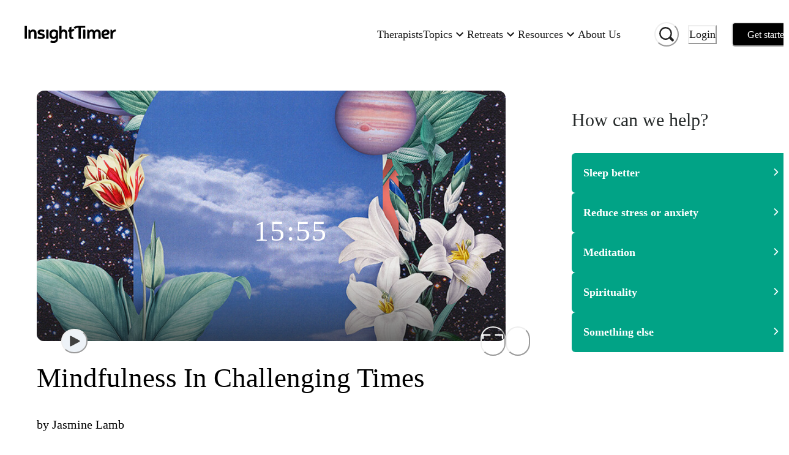

--- FILE ---
content_type: text/html; charset=utf-8
request_url: https://insighttimer.com/jasminelamb/guided-meditations/mindfulness-in-challenging-times
body_size: 68016
content:
<!DOCTYPE html><html lang="en" class="gelica_f48c9c98-module__b6A-5G__variable proximanova_b1ae49f3-module__uxC6_a__variable"><head><meta charSet="utf-8"/><meta name="viewport" content="width=device-width, initial-scale=1"/><link rel="preload" as="image" imageSrcSet="https://libraryitems.insighttimer.com/s5s9m4f9b5m2f0r1f0e1f8b8m6b4j9k4t9e6e3g3/pictures/tiny_rectangle_medium.jpeg 640w, https://libraryitems.insighttimer.com/s5s9m4f9b5m2f0r1f0e1f8b8m6b4j9k4t9e6e3g3/pictures/tiny_rectangle_large.jpeg 1280w" imageSizes="(max-width: 26.5625em) 75vw, (min-width: 62em) 1200px, (min-width: 48em) 900px, 90vw" fetchPriority="high"/><link rel="preload" as="image" href="https://users.insighttimer.com/XJ5tZjQtFearddWPIgHQ6du0m2G2/pictures/square_small.jpeg"/><link rel="stylesheet" href="https://web-funnel--insight-timer-a1ac7.us-central1.hosted.app/_next/static/chunks/34bad72b2f53beee.css" data-precedence="next"/><link rel="stylesheet" href="https://web-funnel--insight-timer-a1ac7.us-central1.hosted.app/_next/static/chunks/12d19b483332c48b.css" data-precedence="next"/><link rel="preload" as="script" fetchPriority="low" href="https://web-funnel--insight-timer-a1ac7.us-central1.hosted.app/_next/static/chunks/150d5adc8358cb50.js"/><script src="https://web-funnel--insight-timer-a1ac7.us-central1.hosted.app/_next/static/chunks/34969d549a86ae2b.js" async=""></script><script src="https://web-funnel--insight-timer-a1ac7.us-central1.hosted.app/_next/static/chunks/5e471f8713a49eba.js" async=""></script><script src="https://web-funnel--insight-timer-a1ac7.us-central1.hosted.app/_next/static/chunks/bc1b64bf1efaea83.js" async=""></script><script src="https://web-funnel--insight-timer-a1ac7.us-central1.hosted.app/_next/static/chunks/turbopack-0ebba9f89f60f5c7.js" async=""></script><script src="https://web-funnel--insight-timer-a1ac7.us-central1.hosted.app/_next/static/chunks/dbc0310e353fa63b.js" async=""></script><script src="https://web-funnel--insight-timer-a1ac7.us-central1.hosted.app/_next/static/chunks/18b605a2b9d7b5ef.js" async=""></script><script src="https://web-funnel--insight-timer-a1ac7.us-central1.hosted.app/_next/static/chunks/56c61862918aaba6.js" async=""></script><script src="https://web-funnel--insight-timer-a1ac7.us-central1.hosted.app/_next/static/chunks/4697c9fc0213743f.js" async=""></script><script src="https://web-funnel--insight-timer-a1ac7.us-central1.hosted.app/_next/static/chunks/cc05945d86b5a3e0.js" async=""></script><script src="https://web-funnel--insight-timer-a1ac7.us-central1.hosted.app/_next/static/chunks/f1e4224ab59f8a05.js" async=""></script><script src="https://web-funnel--insight-timer-a1ac7.us-central1.hosted.app/_next/static/chunks/4177bf11c5ac55bd.js" async=""></script><script src="https://web-funnel--insight-timer-a1ac7.us-central1.hosted.app/_next/static/chunks/2a188d21551eac3e.js" async=""></script><script src="https://web-funnel--insight-timer-a1ac7.us-central1.hosted.app/_next/static/chunks/59003df4510681f0.js" async=""></script><script src="https://web-funnel--insight-timer-a1ac7.us-central1.hosted.app/_next/static/chunks/a8b363c5c5c5bf7f.js" async=""></script><script src="https://web-funnel--insight-timer-a1ac7.us-central1.hosted.app/_next/static/chunks/ac0e6a14f7772e79.js" async=""></script><script src="https://web-funnel--insight-timer-a1ac7.us-central1.hosted.app/_next/static/chunks/9b088ec59decb5a8.js" async=""></script><script src="https://web-funnel--insight-timer-a1ac7.us-central1.hosted.app/_next/static/chunks/d015067974016a29.js" async=""></script><script src="https://web-funnel--insight-timer-a1ac7.us-central1.hosted.app/_next/static/chunks/34b59cdeb721973a.js" async=""></script><script src="https://web-funnel--insight-timer-a1ac7.us-central1.hosted.app/_next/static/chunks/0d7406cf369fbdc5.js" async=""></script><script src="https://web-funnel--insight-timer-a1ac7.us-central1.hosted.app/_next/static/chunks/249d2ae39014882f.js" async=""></script><script src="https://web-funnel--insight-timer-a1ac7.us-central1.hosted.app/_next/static/chunks/ab05686835aac173.js" async=""></script><script src="https://web-funnel--insight-timer-a1ac7.us-central1.hosted.app/_next/static/chunks/55d74aaa24a9b8bc.js" async=""></script><script src="https://web-funnel--insight-timer-a1ac7.us-central1.hosted.app/_next/static/chunks/698daf5c9eacb06a.js" async=""></script><script src="https://web-funnel--insight-timer-a1ac7.us-central1.hosted.app/_next/static/chunks/a58af8135a218173.js" async=""></script><script src="https://web-funnel--insight-timer-a1ac7.us-central1.hosted.app/_next/static/chunks/18fcfdfbe3b00a38.js" async=""></script><script src="https://web-funnel--insight-timer-a1ac7.us-central1.hosted.app/_next/static/chunks/72766e247ed2dd0b.js" async=""></script><script src="https://web-funnel--insight-timer-a1ac7.us-central1.hosted.app/_next/static/chunks/88261242072bf34a.js" async=""></script><script src="https://web-funnel--insight-timer-a1ac7.us-central1.hosted.app/_next/static/chunks/ecb2c251b85064e4.js" async=""></script><script src="https://web-funnel--insight-timer-a1ac7.us-central1.hosted.app/_next/static/chunks/350783d4d9011f77.js" async=""></script><script src="https://web-funnel--insight-timer-a1ac7.us-central1.hosted.app/_next/static/chunks/79c7b471c386c903.js" async=""></script><script src="https://web-funnel--insight-timer-a1ac7.us-central1.hosted.app/_next/static/chunks/23347556de6d442a.js" async=""></script><script src="https://web-funnel--insight-timer-a1ac7.us-central1.hosted.app/_next/static/chunks/845838e19e41ceee.js" async=""></script><script src="https://web-funnel--insight-timer-a1ac7.us-central1.hosted.app/_next/static/chunks/4d97b20d79e80557.js" async=""></script><script src="https://web-funnel--insight-timer-a1ac7.us-central1.hosted.app/_next/static/chunks/b3ddd3ef52ce2473.js" async=""></script><script src="https://web-funnel--insight-timer-a1ac7.us-central1.hosted.app/_next/static/chunks/bbfb802bfe84cfd5.js" async=""></script><script src="https://web-funnel--insight-timer-a1ac7.us-central1.hosted.app/_next/static/chunks/ffe65b31fc4e3fcd.js" async=""></script><script src="https://web-funnel--insight-timer-a1ac7.us-central1.hosted.app/_next/static/chunks/746a57afdec279ec.js" async=""></script><link rel="preload" href="https://web-funnel--insight-timer-a1ac7.us-central1.hosted.app/_next/static/chunks/e9da28d2a0dcb067.js" as="script" fetchPriority="low"/><link rel="preload" href="https://web-funnel--insight-timer-a1ac7.us-central1.hosted.app/_next/static/chunks/70c4828c565a7cad.js" as="script" fetchPriority="low"/><link rel="preload" href="https://web-funnel--insight-timer-a1ac7.us-central1.hosted.app/_next/static/chunks/2be3a138c807dea9.js" as="script" fetchPriority="low"/><link rel="preload" href="https://web-funnel--insight-timer-a1ac7.us-central1.hosted.app/_next/static/chunks/254688e9aa4690d8.js" as="script" fetchPriority="low"/><link rel="preload" href="https://web-funnel--insight-timer-a1ac7.us-central1.hosted.app/_next/static/chunks/49df8ac1e3fde288.js" as="script" fetchPriority="low"/><link rel="preload" href="https://web-funnel--insight-timer-a1ac7.us-central1.hosted.app/_next/static/chunks/571f76b0b603bbfc.js" as="script" fetchPriority="low"/><link rel="preload" href="https://web-funnel--insight-timer-a1ac7.us-central1.hosted.app/_next/static/chunks/db4f1b90a88e58df.js" as="script" fetchPriority="low"/><link rel="preload" href="https://web-funnel--insight-timer-a1ac7.us-central1.hosted.app/_next/static/chunks/f36f3a5af517d2fa.js" as="script" fetchPriority="low"/><link rel="preload" href="https://web-funnel--insight-timer-a1ac7.us-central1.hosted.app/_next/static/chunks/20fedca228b5eef0.js" as="script" fetchPriority="low"/><link rel="preload" href="https://web-funnel--insight-timer-a1ac7.us-central1.hosted.app/_next/static/chunks/377d5acd08f39e2d.js" as="script" fetchPriority="low"/><link rel="preload" href="https://web-funnel--insight-timer-a1ac7.us-central1.hosted.app/_next/static/chunks/d10d20cb1b40564f.js" as="script" fetchPriority="low"/><link rel="preload" href="https://web-funnel--insight-timer-a1ac7.us-central1.hosted.app/_next/static/chunks/a94208384fcd12cc.js" as="script" fetchPriority="low"/><link rel="preload" href="https://web-funnel--insight-timer-a1ac7.us-central1.hosted.app/_next/static/chunks/36a8bb59d009ed53.js" as="script" fetchPriority="low"/><link rel="preload" href="https://web-funnel--insight-timer-a1ac7.us-central1.hosted.app/_next/static/chunks/d541549444e0a40b.js" as="script" fetchPriority="low"/><link rel="preload" href="https://web-funnel--insight-timer-a1ac7.us-central1.hosted.app/_next/static/chunks/7e861d4b4581435b.js" as="script" fetchPriority="low"/><link rel="preload" href="https://web-funnel--insight-timer-a1ac7.us-central1.hosted.app/_next/static/chunks/edc2dfc69bad8ecb.js" as="script" fetchPriority="low"/><link rel="preload" href="https://web-funnel--insight-timer-a1ac7.us-central1.hosted.app/_next/static/chunks/56e690833cffedfc.js" as="script" fetchPriority="low"/><link rel="preload" href="https://web-funnel--insight-timer-a1ac7.us-central1.hosted.app/_next/static/chunks/ad36dd94ed5e7dba.js" as="script" fetchPriority="low"/><link rel="preload" href="https://web-funnel--insight-timer-a1ac7.us-central1.hosted.app/_next/static/chunks/a5d4b60ca5bf94ea.js" as="script" fetchPriority="low"/><link rel="preload" href="https://web-funnel--insight-timer-a1ac7.us-central1.hosted.app/_next/static/chunks/dc66aae1184a5d13.js" as="script" fetchPriority="low"/><link rel="preload" href="https://web-funnel--insight-timer-a1ac7.us-central1.hosted.app/_next/static/chunks/8a358fe840fc3c5c.js" as="script" fetchPriority="low"/><link rel="preload" href="https://web-funnel--insight-timer-a1ac7.us-central1.hosted.app/_next/static/chunks/bd6283ce1cdf1296.js" as="script" fetchPriority="low"/><link rel="preload" href="https://web-funnel--insight-timer-a1ac7.us-central1.hosted.app/_next/static/chunks/03273f9cbb5281d9.js" as="script" fetchPriority="low"/><link rel="preload" href="https://web-funnel--insight-timer-a1ac7.us-central1.hosted.app/_next/static/chunks/c350e1d078aa2343.js" as="script" fetchPriority="low"/><link rel="preload" href="https://web-funnel--insight-timer-a1ac7.us-central1.hosted.app/_next/static/chunks/c0df1ca2efd302c7.js" as="script" fetchPriority="low"/><link rel="preload" href="https://web-funnel--insight-timer-a1ac7.us-central1.hosted.app/_next/static/chunks/479006fcb24f2f2f.js" as="script" fetchPriority="low"/><link rel="preload" href="https://web-funnel--insight-timer-a1ac7.us-central1.hosted.app/_next/static/chunks/ffae25968baf5e6c.js" as="script" fetchPriority="low"/><link rel="preload" href="https://web-funnel--insight-timer-a1ac7.us-central1.hosted.app/_next/static/chunks/321b905448a83b97.js" as="script" fetchPriority="low"/><link rel="preload" href="https://web-funnel--insight-timer-a1ac7.us-central1.hosted.app/_next/static/chunks/573d017f93c9608c.js" as="script" fetchPriority="low"/><link rel="preload" href="https://web-funnel--insight-timer-a1ac7.us-central1.hosted.app/_next/static/chunks/2aa2173d7e965c68.js" as="script" fetchPriority="low"/><link rel="preload" href="https://web-funnel--insight-timer-a1ac7.us-central1.hosted.app/_next/static/chunks/93e9edcba35b5736.js" as="script" fetchPriority="low"/><link rel="preload" href="https://web-funnel--insight-timer-a1ac7.us-central1.hosted.app/_next/static/chunks/f7912bfca154d608.js" as="script" fetchPriority="low"/><link rel="preload" href="https://web-funnel--insight-timer-a1ac7.us-central1.hosted.app/_next/static/chunks/4df74eeb787f26cd.js" as="script" fetchPriority="low"/><meta name="next-size-adjust" content=""/><title>Mindfulness In Challenging Times | Jasmine Lamb</title><meta name="description" content="As our society continues to navigate a pandemic, civil unrest, and so much more – this meditation is Part 1 of a 4-part album and soul-infused meditation experience rooted in the practice of mindfulness meditation. "/><meta name="author" content="Insight Network, Inc."/><meta name="fb:app_id" content="157891377582896"/><meta name="branch:deeplink:$deeplink" content="insight://libraries/s5s9m4f9b5m2f0r1f0e1f8b8m6b4j9k4t9e6e3g3"/><meta name="branch:deeplink:$deeplink_v2" content="insight://libraries/s5s9m4f9b5m2f0r1f0e1f8b8m6b4j9k4t9e6e3g3"/><meta name="copyright" content="Insight Network, Inc. Copyright (c) 2026"/><link rel="canonical" href="https://insighttimer.com/jasminelamb/guided-meditations/mindfulness-in-challenging-times"/><link rel="alternate" type="application/json+oembed" href="https://widgets.insighttimer.com/services/oembed?url=https://insighttimer.com/jasminelamb/guided-meditations/mindfulness-in-challenging-times"/><meta property="og:title" content="Mindfulness In Challenging Times | Insight Timer"/><meta property="og:description" content="As our society continues to navigate a pandemic, civil unrest, and so much more – this meditation is Part 1 of a 4-part album and soul-infused meditation experience rooted in the practice of mindfulness meditation. "/><meta property="og:url" content="https://insighttimer.com/jasminelamb/guided-meditations/mindfulness-in-challenging-times"/><meta property="og:image" content="https://libraryitems.insighttimer.com/s5s9m4f9b5m2f0r1f0e1f8b8m6b4j9k4t9e6e3g3/pictures/tiny_square_medium.jpeg"/><meta property="og:image:width" content="200"/><meta property="og:image:height" content="200"/><meta property="og:type" content="website"/><meta name="twitter:card" content="app"/><meta name="twitter:title" content="Mindfulness In Challenging Times | Insight Timer"/><meta name="twitter:description" content="As our society continues to navigate a pandemic, civil unrest, and so much more – this meditation is Part 1 of a 4-part album and soul-infused meditation experience rooted in the practice of mindfulness meditation. "/><meta name="twitter:image" content="https://libraryitems.insighttimer.com/s5s9m4f9b5m2f0r1f0e1f8b8m6b4j9k4t9e6e3g3/pictures/tiny_square_medium.jpeg"/><meta name="twitter:app:name:iphone" content="Insight Timer"/><meta name="twitter:app:id:iphone" content="337472899"/><meta name="twitter:app:name:ipad" content="Insight Timer"/><meta name="twitter:app:id:ipad" content="365641524"/><meta name="twitter:app:name:googleplay" content="Insight Timer"/><meta name="twitter:app:id:googleplay" content="com.spotlightsix.zentimerlite2"/><script src="https://web-funnel--insight-timer-a1ac7.us-central1.hosted.app/_next/static/chunks/a6dad97d9634a72d.js" noModule=""></script></head><body><div hidden=""><!--$--><!--/$--></div><style data-emotion="css-global 183qlcq">:host,:root,[data-theme]{--chakra-ring-inset:var(--chakra-empty,/*!*/ /*!*/);--chakra-ring-offset-width:0px;--chakra-ring-offset-color:#fff;--chakra-ring-color:rgba(66, 153, 225, 0.6);--chakra-ring-offset-shadow:0 0 #0000;--chakra-ring-shadow:0 0 #0000;--chakra-space-x-reverse:0;--chakra-space-y-reverse:0;--chakra-colors-transparent:transparent;--chakra-colors-current:currentColor;--chakra-colors-black-500:#1a202c;--chakra-colors-white:#FFFFFF;--chakra-colors-whiteAlpha-50:rgba(255, 255, 255, 0.04);--chakra-colors-whiteAlpha-100:rgba(255, 255, 255, 0.06);--chakra-colors-whiteAlpha-200:rgba(255, 255, 255, 0.08);--chakra-colors-whiteAlpha-300:rgba(255, 255, 255, 0.16);--chakra-colors-whiteAlpha-400:rgba(255, 255, 255, 0.24);--chakra-colors-whiteAlpha-500:rgba(255, 255, 255, 0.36);--chakra-colors-whiteAlpha-600:rgba(255, 255, 255, 0.48);--chakra-colors-whiteAlpha-700:rgba(255, 255, 255, 0.64);--chakra-colors-whiteAlpha-800:rgba(255, 255, 255, 0.80);--chakra-colors-whiteAlpha-900:rgba(255, 255, 255, 0.92);--chakra-colors-blackAlpha-50:rgba(0, 0, 0, 0.04);--chakra-colors-blackAlpha-100:rgba(0, 0, 0, 0.06);--chakra-colors-blackAlpha-200:rgba(0, 0, 0, 0.08);--chakra-colors-blackAlpha-300:rgba(0, 0, 0, 0.16);--chakra-colors-blackAlpha-400:rgba(0, 0, 0, 0.24);--chakra-colors-blackAlpha-500:rgba(0, 0, 0, 0.36);--chakra-colors-blackAlpha-600:#0000007a;--chakra-colors-blackAlpha-700:rgba(0, 0, 0, 0.64);--chakra-colors-blackAlpha-800:rgba(0, 0, 0, 0.80);--chakra-colors-blackAlpha-900:rgba(0, 0, 0, 0.92);--chakra-colors-gray-50:#F7FAFC;--chakra-colors-gray-100:#EDF2F7;--chakra-colors-gray-200:#E2E8F0;--chakra-colors-gray-300:#CBD5E0;--chakra-colors-gray-400:#A0AEC0;--chakra-colors-gray-500:#718096;--chakra-colors-gray-600:#4A5568;--chakra-colors-gray-700:#2D3748;--chakra-colors-gray-800:#1A202C;--chakra-colors-gray-900:#171923;--chakra-colors-red-50:#FFF5F5;--chakra-colors-red-100:#FED7D7;--chakra-colors-red-200:#FEB2B2;--chakra-colors-red-300:#FC8181;--chakra-colors-red-400:#F56565;--chakra-colors-red-500:#E53E3E;--chakra-colors-red-600:#C53030;--chakra-colors-red-700:#9B2C2C;--chakra-colors-red-800:#822727;--chakra-colors-red-900:#63171B;--chakra-colors-orange-50:#FFFAF0;--chakra-colors-orange-100:#FEEBC8;--chakra-colors-orange-200:#FBD38D;--chakra-colors-orange-300:#F6AD55;--chakra-colors-orange-400:#ED8936;--chakra-colors-orange-500:#DD6B20;--chakra-colors-orange-600:#C05621;--chakra-colors-orange-700:#9C4221;--chakra-colors-orange-800:#7B341E;--chakra-colors-orange-900:#652B19;--chakra-colors-yellow-50:#FFFFF0;--chakra-colors-yellow-100:#FEFCBF;--chakra-colors-yellow-200:#FAF089;--chakra-colors-yellow-300:#F5B840;--chakra-colors-yellow-400:#E1B033;--chakra-colors-yellow-500:#E1B033;--chakra-colors-yellow-600:#B7791F;--chakra-colors-yellow-700:#975A16;--chakra-colors-yellow-800:#744210;--chakra-colors-yellow-900:#5F370E;--chakra-colors-green-50:#F0FFF4;--chakra-colors-green-100:#C6F6D5;--chakra-colors-green-200:#9AE6B4;--chakra-colors-green-300:#68D391;--chakra-colors-green-400:#6FB36D;--chakra-colors-green-500:#62A15F;--chakra-colors-green-600:#2F855A;--chakra-colors-green-700:#276749;--chakra-colors-green-800:#22543D;--chakra-colors-green-900:#026A6D;--chakra-colors-teal-50:#E6FFFA;--chakra-colors-teal-100:#E6F3F3;--chakra-colors-teal-150:#E9F7F9;--chakra-colors-teal-200:#00A1B7;--chakra-colors-teal-300:#00879A;--chakra-colors-teal-400:#007787;--chakra-colors-teal-500:#01A386;--chakra-colors-teal-600:#2F7A7C;--chakra-colors-teal-700:#256163;--chakra-colors-teal-800:#00343C;--chakra-colors-teal-900:#001B1F;--chakra-colors-blue-50:#ebf8ff;--chakra-colors-blue-100:#bee3f8;--chakra-colors-blue-200:#90cdf4;--chakra-colors-blue-300:#63b3ed;--chakra-colors-blue-400:#599ACF;--chakra-colors-blue-500:#3182ce;--chakra-colors-blue-600:#2b6cb0;--chakra-colors-blue-700:#2c5282;--chakra-colors-blue-800:#2a4365;--chakra-colors-blue-900:#1A365D;--chakra-colors-cyan-50:#EDFDFD;--chakra-colors-cyan-100:#C4F1F9;--chakra-colors-cyan-200:#9DECF9;--chakra-colors-cyan-300:#76E4F7;--chakra-colors-cyan-400:#0BC5EA;--chakra-colors-cyan-500:#00B5D8;--chakra-colors-cyan-600:#00A3C4;--chakra-colors-cyan-700:#0987A0;--chakra-colors-cyan-800:#086F83;--chakra-colors-cyan-900:#065666;--chakra-colors-purple-50:#FAF5FF;--chakra-colors-purple-100:#E9D8FD;--chakra-colors-purple-200:#D6BCFA;--chakra-colors-purple-300:#B794F4;--chakra-colors-purple-400:#6F5FB4;--chakra-colors-purple-500:#594C94;--chakra-colors-purple-600:#6B46C1;--chakra-colors-purple-700:#553C9A;--chakra-colors-purple-800:#44337A;--chakra-colors-purple-900:#322659;--chakra-colors-pink-50:#FFF5F7;--chakra-colors-pink-100:#FED7E2;--chakra-colors-pink-200:#FBB6CE;--chakra-colors-pink-300:#F687B3;--chakra-colors-pink-400:#BD3E6F;--chakra-colors-pink-500:#D53F8C;--chakra-colors-pink-600:#B83280;--chakra-colors-pink-700:#97266D;--chakra-colors-pink-800:#702459;--chakra-colors-pink-900:#521B41;--chakra-colors-maroon:#A2084D;--chakra-colors-neutral-0:#FFFFFF;--chakra-colors-neutral-50:#F7F9F9;--chakra-colors-neutral-100:#EFF3F3;--chakra-colors-neutral-150:#F1F4F4;--chakra-colors-neutral-200:#E6E8E8;--chakra-colors-neutral-300:#D5D8D8;--chakra-colors-neutral-333:#333333;--chakra-colors-neutral-350:#7D7C7B;--chakra-colors-neutral-400:#AFB4B4;--chakra-colors-neutral-450:#C7C6C5;--chakra-colors-neutral-500:#899090;--chakra-colors-neutral-600:#636D6D;--chakra-colors-neutral-700:#272B2B;--chakra-colors-neutral-750:#191919;--chakra-colors-neutral-800:#1E2121;--chakra-colors-neutral-900:#151717;--chakra-colors-secondary-alert:#DF5C64;--chakra-colors-secondary-music:#6FB36D;--chakra-colors-secondary-live:#BD3E6F;--chakra-colors-secondary-sleep:#594C94;--chakra-colors-secondary-playlists:#599ACF;--chakra-colors-secondary-courses:#D9A853;--chakra-colors-secondary-workshop:#599ACF;--chakra-colors-workplaceBlue-25:#CFDBF2;--chakra-colors-workplaceBlue-100:#F5F8FC;--chakra-colors-workplaceBlue-400:#406FCB;--chakra-colors-workplaceBlue-500:#345BA6;--chakra-colors-text-darkest:#222222;--chakra-colors-text-darkGray:#181818;--chakra-colors-text-medium:#5a5a5a;--chakra-colors-text-medDarkGray:#222222;--chakra-colors-text-lightGray:#727272;--chakra-colors-darkGreen-900:#0D2225;--chakra-colors-cream-200:#F8F4EF;--chakra-colors-cream-250:#F9F8F6;--chakra-colors-cream-300:#F3EDE6;--chakra-colors-cream-400:#DAD2CE;--chakra-colors-sky-100:#7feef1;--chakra-colors-sky-400:#1C95E0;--chakra-colors-lemonYellow-200:#D9D9CC;--chakra-colors-modal-light-300:#F5F5F5;--chakra-colors-modal-light-500:#ECECEC;--chakra-colors-error:#EC4641;--chakra-borders-none:0;--chakra-borders-1px:1px solid;--chakra-borders-2px:2px solid;--chakra-borders-4px:4px solid;--chakra-borders-8px:8px solid;--chakra-fonts-heading:ProximaNova,Helvetica Neue,Helvetica,Segoe UI,Arial,system-ui,-apple-system,sans-serif;--chakra-fonts-body:ProximaNova,Helvetica Neue,Helvetica,Segoe UI,Arial,system-ui,-apple-system,sans-serif;--chakra-fonts-mono:SFMono-Regular,Menlo,Monaco,Consolas,"Liberation Mono","Courier New",monospace;--chakra-fontSizes-3xs:0.45rem;--chakra-fontSizes-2xs:0.625rem;--chakra-fontSizes-xs:0.75rem;--chakra-fontSizes-sm:0.875rem;--chakra-fontSizes-md:1rem;--chakra-fontSizes-lg:1.125rem;--chakra-fontSizes-xl:1.25rem;--chakra-fontSizes-2xl:1.5rem;--chakra-fontSizes-3xl:1.875rem;--chakra-fontSizes-4xl:2.25rem;--chakra-fontSizes-5xl:3rem;--chakra-fontSizes-6xl:3.75rem;--chakra-fontSizes-7xl:4.5rem;--chakra-fontSizes-8xl:6rem;--chakra-fontSizes-9xl:8rem;--chakra-fontWeights-hairline:100;--chakra-fontWeights-thin:200;--chakra-fontWeights-light:300;--chakra-fontWeights-normal:400;--chakra-fontWeights-medium:500;--chakra-fontWeights-semibold:600;--chakra-fontWeights-bold:700;--chakra-fontWeights-extrabold:800;--chakra-fontWeights-black:900;--chakra-letterSpacings-tighter:-0.05em;--chakra-letterSpacings-tight:-0.025em;--chakra-letterSpacings-normal:0;--chakra-letterSpacings-wide:0.025em;--chakra-letterSpacings-wider:0.05em;--chakra-letterSpacings-widest:0.1em;--chakra-lineHeights-3:.75rem;--chakra-lineHeights-4:1rem;--chakra-lineHeights-5:1.25rem;--chakra-lineHeights-6:1.5rem;--chakra-lineHeights-7:1.75rem;--chakra-lineHeights-8:2rem;--chakra-lineHeights-9:2.25rem;--chakra-lineHeights-10:2.5rem;--chakra-lineHeights-normal:normal;--chakra-lineHeights-none:1;--chakra-lineHeights-shorter:1.25;--chakra-lineHeights-short:1.375;--chakra-lineHeights-base:1.5;--chakra-lineHeights-tall:1.625;--chakra-lineHeights-taller:2;--chakra-radii-none:0;--chakra-radii-sm:0.125rem;--chakra-radii-base:0.25rem;--chakra-radii-md:0.375rem;--chakra-radii-lg:0.5rem;--chakra-radii-xl:0.75rem;--chakra-radii-2xl:1rem;--chakra-radii-3xl:1.5rem;--chakra-radii-full:9999px;--chakra-space-1:0.25rem;--chakra-space-2:0.5rem;--chakra-space-3:0.75rem;--chakra-space-4:1rem;--chakra-space-5:1.25rem;--chakra-space-6:1.5rem;--chakra-space-7:1.75rem;--chakra-space-8:2rem;--chakra-space-9:2.25rem;--chakra-space-10:2.5rem;--chakra-space-12:3rem;--chakra-space-14:3.5rem;--chakra-space-16:4rem;--chakra-space-20:5rem;--chakra-space-24:6rem;--chakra-space-28:7rem;--chakra-space-32:8rem;--chakra-space-36:9rem;--chakra-space-40:10rem;--chakra-space-44:11rem;--chakra-space-48:12rem;--chakra-space-52:13rem;--chakra-space-56:14rem;--chakra-space-60:15rem;--chakra-space-64:16rem;--chakra-space-72:18rem;--chakra-space-80:20rem;--chakra-space-96:24rem;--chakra-space-px:1px;--chakra-space-0-5:0.125rem;--chakra-space-1-5:0.375rem;--chakra-space-2-5:0.625rem;--chakra-space-3-5:0.875rem;--chakra-shadows-xs:0 0 0 1px rgba(0, 0, 0, 0.05);--chakra-shadows-sm:0 1px 2px 0 rgba(0, 0, 0, 0.05);--chakra-shadows-base:0 1px 3px 0 rgba(0, 0, 0, 0.1),0 1px 2px 0 rgba(0, 0, 0, 0.06);--chakra-shadows-md:0 4px 6px -1px rgba(0, 0, 0, 0.1),0 2px 4px -1px rgba(0, 0, 0, 0.06);--chakra-shadows-lg:0 10px 15px -3px rgba(0, 0, 0, 0.1),0 4px 6px -2px rgba(0, 0, 0, 0.05);--chakra-shadows-xl:0 20px 25px -5px rgba(0, 0, 0, 0.1),0 10px 10px -5px rgba(0, 0, 0, 0.04);--chakra-shadows-2xl:0 25px 50px -12px rgba(0, 0, 0, 0.25);--chakra-shadows-outline:0 0 0 3px rgba(66, 153, 225, 0.6);--chakra-shadows-inner:inset 0 2px 4px 0 rgba(0,0,0,0.06);--chakra-shadows-none:none;--chakra-shadows-dark-lg:rgba(0, 0, 0, 0.1) 0px 0px 0px 1px,rgba(0, 0, 0, 0.2) 0px 5px 10px,rgba(0, 0, 0, 0.4) 0px 15px 40px;--chakra-sizes-1:0.25rem;--chakra-sizes-2:0.5rem;--chakra-sizes-3:0.75rem;--chakra-sizes-4:1rem;--chakra-sizes-5:1.25rem;--chakra-sizes-6:1.5rem;--chakra-sizes-7:1.75rem;--chakra-sizes-8:2rem;--chakra-sizes-9:2.25rem;--chakra-sizes-10:2.5rem;--chakra-sizes-12:3rem;--chakra-sizes-14:3.5rem;--chakra-sizes-16:4rem;--chakra-sizes-20:5rem;--chakra-sizes-24:6rem;--chakra-sizes-28:7rem;--chakra-sizes-32:8rem;--chakra-sizes-36:9rem;--chakra-sizes-40:10rem;--chakra-sizes-44:11rem;--chakra-sizes-48:12rem;--chakra-sizes-52:13rem;--chakra-sizes-56:14rem;--chakra-sizes-60:15rem;--chakra-sizes-64:16rem;--chakra-sizes-72:18rem;--chakra-sizes-80:20rem;--chakra-sizes-96:24rem;--chakra-sizes-px:1px;--chakra-sizes-0-5:0.125rem;--chakra-sizes-1-5:0.375rem;--chakra-sizes-2-5:0.625rem;--chakra-sizes-3-5:0.875rem;--chakra-sizes-max:max-content;--chakra-sizes-min:min-content;--chakra-sizes-full:100%;--chakra-sizes-3xs:14rem;--chakra-sizes-2xs:16rem;--chakra-sizes-xs:20rem;--chakra-sizes-sm:24rem;--chakra-sizes-md:28rem;--chakra-sizes-lg:32rem;--chakra-sizes-xl:36rem;--chakra-sizes-2xl:42rem;--chakra-sizes-3xl:48rem;--chakra-sizes-4xl:56rem;--chakra-sizes-5xl:64rem;--chakra-sizes-6xl:72rem;--chakra-sizes-7xl:80rem;--chakra-sizes-8xl:90rem;--chakra-sizes-prose:60ch;--chakra-sizes-container-sm:640px;--chakra-sizes-container-md:768px;--chakra-sizes-container-lg:1024px;--chakra-sizes-container-xl:1280px;--chakra-zIndices-hide:-1;--chakra-zIndices-auto:auto;--chakra-zIndices-base:0;--chakra-zIndices-docked:10;--chakra-zIndices-dropdown:1000;--chakra-zIndices-sticky:1100;--chakra-zIndices-banner:1200;--chakra-zIndices-overlay:1300;--chakra-zIndices-modal:1400;--chakra-zIndices-popover:1500;--chakra-zIndices-skipLink:1600;--chakra-zIndices-toast:1700;--chakra-zIndices-tooltip:1800;--chakra-transition-property-common:background-color,border-color,color,fill,stroke,opacity,box-shadow,transform;--chakra-transition-property-colors:background-color,border-color,color,fill,stroke;--chakra-transition-property-dimensions:width,height;--chakra-transition-property-position:left,right,top,bottom;--chakra-transition-property-background:background-color,background-image,background-position;--chakra-transition-easing-ease-in:cubic-bezier(0.4, 0, 1, 1);--chakra-transition-easing-ease-out:cubic-bezier(0, 0, 0.2, 1);--chakra-transition-easing-ease-in-out:cubic-bezier(0.4, 0, 0.2, 1);--chakra-transition-duration-ultra-fast:50ms;--chakra-transition-duration-faster:100ms;--chakra-transition-duration-fast:150ms;--chakra-transition-duration-normal:200ms;--chakra-transition-duration-slow:300ms;--chakra-transition-duration-slower:400ms;--chakra-transition-duration-ultra-slow:500ms;--chakra-blur-none:0;--chakra-blur-sm:4px;--chakra-blur-base:8px;--chakra-blur-md:12px;--chakra-blur-lg:16px;--chakra-blur-xl:24px;--chakra-blur-2xl:40px;--chakra-blur-3xl:64px;--chakra-breakpoints-base:0em;--chakra-breakpoints-sm:30em;--chakra-breakpoints-md:48em;--chakra-breakpoints-lg:62em;--chakra-breakpoints-xl:80em;--chakra-breakpoints-2xl:96em;}.chakra-ui-light :host:not([data-theme]),.chakra-ui-light :root:not([data-theme]),.chakra-ui-light [data-theme]:not([data-theme]),[data-theme=light] :host:not([data-theme]),[data-theme=light] :root:not([data-theme]),[data-theme=light] [data-theme]:not([data-theme]),:host[data-theme=light],:root[data-theme=light],[data-theme][data-theme=light]{--chakra-colors-chakra-body-text:var(--chakra-colors-gray-800);--chakra-colors-chakra-body-bg:var(--chakra-colors-white);--chakra-colors-chakra-border-color:var(--chakra-colors-gray-200);--chakra-colors-chakra-inverse-text:var(--chakra-colors-white);--chakra-colors-chakra-subtle-bg:var(--chakra-colors-gray-100);--chakra-colors-chakra-subtle-text:var(--chakra-colors-gray-600);--chakra-colors-chakra-placeholder-color:var(--chakra-colors-gray-500);}.chakra-ui-dark :host:not([data-theme]),.chakra-ui-dark :root:not([data-theme]),.chakra-ui-dark [data-theme]:not([data-theme]),[data-theme=dark] :host:not([data-theme]),[data-theme=dark] :root:not([data-theme]),[data-theme=dark] [data-theme]:not([data-theme]),:host[data-theme=dark],:root[data-theme=dark],[data-theme][data-theme=dark]{--chakra-colors-chakra-body-text:var(--chakra-colors-whiteAlpha-900);--chakra-colors-chakra-body-bg:var(--chakra-colors-gray-800);--chakra-colors-chakra-border-color:var(--chakra-colors-whiteAlpha-300);--chakra-colors-chakra-inverse-text:var(--chakra-colors-gray-800);--chakra-colors-chakra-subtle-bg:var(--chakra-colors-gray-700);--chakra-colors-chakra-subtle-text:var(--chakra-colors-gray-400);--chakra-colors-chakra-placeholder-color:var(--chakra-colors-whiteAlpha-400);}</style><style data-emotion="css-global fubdgu">html{line-height:1.5;-webkit-text-size-adjust:100%;font-family:system-ui,sans-serif;-webkit-font-smoothing:antialiased;text-rendering:optimizeLegibility;-moz-osx-font-smoothing:grayscale;touch-action:manipulation;}body{position:relative;min-height:100%;margin:0;font-feature-settings:"kern";}:where(*, *::before, *::after){border-width:0;border-style:solid;box-sizing:border-box;word-wrap:break-word;}main{display:block;}hr{border-top-width:1px;box-sizing:content-box;height:0;overflow:visible;}:where(pre, code, kbd,samp){font-family:SFMono-Regular,Menlo,Monaco,Consolas,monospace;font-size:1em;}a{background-color:transparent;color:inherit;-webkit-text-decoration:inherit;text-decoration:inherit;}abbr[title]{border-bottom:none;-webkit-text-decoration:underline;text-decoration:underline;-webkit-text-decoration:underline dotted;-webkit-text-decoration:underline dotted;text-decoration:underline dotted;}:where(b, strong){font-weight:bold;}small{font-size:80%;}:where(sub,sup){font-size:75%;line-height:0;position:relative;vertical-align:baseline;}sub{bottom:-0.25em;}sup{top:-0.5em;}img{border-style:none;}:where(button, input, optgroup, select, textarea){font-family:inherit;font-size:100%;line-height:1.15;margin:0;}:where(button, input){overflow:visible;}:where(button, select){text-transform:none;}:where(
          button::-moz-focus-inner,
          [type="button"]::-moz-focus-inner,
          [type="reset"]::-moz-focus-inner,
          [type="submit"]::-moz-focus-inner
        ){border-style:none;padding:0;}fieldset{padding:0.35em 0.75em 0.625em;}legend{box-sizing:border-box;color:inherit;display:table;max-width:100%;padding:0;white-space:normal;}progress{vertical-align:baseline;}textarea{overflow:auto;}:where([type="checkbox"], [type="radio"]){box-sizing:border-box;padding:0;}input[type="number"]::-webkit-inner-spin-button,input[type="number"]::-webkit-outer-spin-button{-webkit-appearance:none!important;}input[type="number"]{-moz-appearance:textfield;}input[type="search"]{-webkit-appearance:textfield;outline-offset:-2px;}input[type="search"]::-webkit-search-decoration{-webkit-appearance:none!important;}::-webkit-file-upload-button{-webkit-appearance:button;font:inherit;}details{display:block;}summary{display:-webkit-box;display:-webkit-list-item;display:-ms-list-itembox;display:list-item;}template{display:none;}[hidden]{display:none!important;}:where(
          blockquote,
          dl,
          dd,
          h1,
          h2,
          h3,
          h4,
          h5,
          h6,
          hr,
          figure,
          p,
          pre
        ){margin:0;}button{background:transparent;padding:0;}fieldset{margin:0;padding:0;}:where(ol, ul){margin:0;padding:0;}textarea{resize:vertical;}:where(button, [role="button"]){cursor:pointer;}button::-moz-focus-inner{border:0!important;}table{border-collapse:collapse;}:where(h1, h2, h3, h4, h5, h6){font-size:inherit;font-weight:inherit;}:where(button, input, optgroup, select, textarea){padding:0;line-height:inherit;color:inherit;}:where(img, svg, video, canvas, audio, iframe, embed, object){display:block;}:where(img, video){max-width:100%;height:auto;}[data-js-focus-visible] :focus:not([data-focus-visible-added]):not(
          [data-focus-visible-disabled]
        ){outline:none;box-shadow:none;}select::-ms-expand{display:none;}:root,:host{--chakra-vh:100vh;}@supports (height: -webkit-fill-available){:root,:host{--chakra-vh:-webkit-fill-available;}}@supports (height: -moz-fill-available){:root,:host{--chakra-vh:-moz-fill-available;}}@supports (height: 100dvh){:root,:host{--chakra-vh:100dvh;}}</style><style data-emotion="css-global 1cgn62j">body{font-family:var(--chakra-fonts-body);color:var(--chakra-colors-chakra-body-text);background:var(--chakra-colors-chakra-body-bg);transition-property:background-color;transition-duration:var(--chakra-transition-duration-normal);line-height:var(--chakra-lineHeights-base);}*::-webkit-input-placeholder{color:var(--chakra-colors-chakra-placeholder-color);}*::-moz-placeholder{color:var(--chakra-colors-chakra-placeholder-color);}*:-ms-input-placeholder{color:var(--chakra-colors-chakra-placeholder-color);}*::placeholder{color:var(--chakra-colors-chakra-placeholder-color);}*,*::before,::after{border-color:var(--chakra-colors-chakra-border-color);}</style><div id="root"><!--$--><!--/$--><!--$--><!--/$--><style data-emotion="css 1ps6o96">.css-1ps6o96{position:fixed;z-index:1100;width:100%;top:0px;}</style><header id="site-header" class="css-1ps6o96"><!--$--><!--/$--><div class="css-0"><style data-emotion="css 1l6iugg">.css-1l6iugg{width:100%;position:relative;background:#fff;height:64px;}@media screen and (min-width: 80em){.css-1l6iugg{height:112px;}}</style><div class="header-background css-1l6iugg"><style data-emotion="css 1fft6av">.css-1fft6av{display:block;height:100%;}@media screen and (min-width: 62em){.css-1fft6av{display:none;}}</style><div class="css-1fft6av"><style data-emotion="css 1ngljwr">.css-1ngljwr{height:100%;padding:0 30px;}</style><div class="css-1ngljwr"><style data-emotion="css 1regj17">.css-1regj17{width:var(--chakra-sizes-full);height:var(--chakra-sizes-full);}</style><div class="css-1regj17"><style data-emotion="css 3wwyht">.css-3wwyht{display:-webkit-box;display:-webkit-flex;display:-ms-flexbox;display:flex;-webkit-align-items:center;-webkit-box-align:center;-ms-flex-align:center;align-items:center;-webkit-box-pack:justify;-webkit-justify-content:space-between;justify-content:space-between;position:relative;height:100%;z-index:1400;background:var(--chakra-colors-transparent);}</style><div class="css-3wwyht"><style data-emotion="css 12ydjs6">.css-12ydjs6{transition-property:var(--chakra-transition-property-common);transition-duration:var(--chakra-transition-duration-fast);transition-timing-function:var(--chakra-transition-easing-ease-out);cursor:pointer;-webkit-text-decoration:none;text-decoration:none;outline:2px solid transparent;outline-offset:2px;color:inherit;display:-webkit-box;display:-webkit-flex;display:-ms-flexbox;display:flex;-webkit-align-items:center;-webkit-box-align:center;-ms-flex-align:center;align-items:center;width:110px;-webkit-flex-shrink:0;-ms-flex-negative:0;flex-shrink:0;}.css-12ydjs6:focus-visible,.css-12ydjs6[data-focus-visible]{box-shadow:var(--chakra-shadows-outline);}.css-12ydjs6:hover,.css-12ydjs6[data-hover]{-webkit-text-decoration:none;text-decoration:none;}@media screen and (min-width: 30em){.css-12ydjs6{width:150px;}}</style><a class="chakra-link css-12ydjs6" href="/"><style data-emotion="css o8eea8">.css-o8eea8{width:150px;height:100%;}</style><img alt="Insight Timer logo" src="/image/insighttimer-v2.svg" crossorigin="anonymous" class="chakra-image css-o8eea8"/></a><style data-emotion="css 38lglc">.css-38lglc{display:none;}</style><div class="css-38lglc"><a href="https://insighttimer.com/therapists">Therapists</a><a href="/meditation-topics">Topics</a><a href="/retreats">Retreats</a><a href="https://insighttimer.com/blog">Resources</a><a href="/about">About Us</a></div><style data-emotion="css 1igwmid">.css-1igwmid{display:-webkit-box;display:-webkit-flex;display:-ms-flexbox;display:flex;-webkit-align-items:center;-webkit-box-align:center;-ms-flex-align:center;align-items:center;-webkit-flex-direction:row;-ms-flex-direction:row;flex-direction:row;gap:0.5rem;}</style><div class="chakra-stack css-1igwmid"><style data-emotion="css 158jv7t">.css-158jv7t{display:inline;-webkit-appearance:none;-moz-appearance:none;-ms-appearance:none;appearance:none;-webkit-align-items:center;-webkit-box-align:center;-ms-flex-align:center;align-items:center;-webkit-box-pack:center;-ms-flex-pack:center;-webkit-justify-content:center;justify-content:center;-webkit-user-select:none;-moz-user-select:none;-ms-user-select:none;user-select:none;position:relative;white-space:nowrap;vertical-align:middle;outline:none!important;line-height:inherit;border-radius:8px;font-weight:400;transition-property:var(--chakra-transition-property-common);transition-duration:var(--chakra-transition-duration-normal);-webkit-print-color-scheme:teal;color-scheme:teal;color:inherit;height:auto;min-width:0px;font-size:18px;background:none;margin:0px;padding:0px;-webkit-padding-start:0px;padding-inline-start:0px;-webkit-padding-end:0px;padding-inline-end:0px;padding-top:0px;padding-bottom:0px;width:auto;}.css-158jv7t:focus-visible,.css-158jv7t[data-focus-visible]{box-shadow:var(--chakra-shadows-outline);}.css-158jv7t:disabled,.css-158jv7t[disabled],.css-158jv7t[aria-disabled=true],.css-158jv7t[data-disabled]{opacity:0.4;cursor:not-allowed;box-shadow:var(--chakra-shadows-none);}.css-158jv7t:hover:disabled,.css-158jv7t[data-hover]:disabled,.css-158jv7t:hover[disabled],.css-158jv7t[data-hover][disabled],.css-158jv7t:hover[aria-disabled=true],.css-158jv7t[data-hover][aria-disabled=true],.css-158jv7t:hover[data-disabled],.css-158jv7t[data-hover][data-disabled]{background:initial;}.css-158jv7t:focus,.css-158jv7t[data-focus]{outline:2px solid transparent;outline-offset:2px;}</style><button type="button" class="chakra-button css-158jv7t" aria-label="Open menu"><style data-emotion="css em4q01">.css-em4q01{width:24px;height:24px;display:inline-block;line-height:1em;-webkit-flex-shrink:0;-ms-flex-negative:0;flex-shrink:0;color:black;vertical-align:middle;}</style><svg viewBox="0 0 24 24" focusable="false" class="chakra-icon css-em4q01" aria-hidden="true"><path fill="currentColor" d="M 3 5 A 1.0001 1.0001 0 1 0 3 7 L 21 7 A 1.0001 1.0001 0 1 0 21 5 L 3 5 z M 3 11 A 1.0001 1.0001 0 1 0 3 13 L 21 13 A 1.0001 1.0001 0 1 0 21 11 L 3 11 z M 3 17 A 1.0001 1.0001 0 1 0 3 19 L 21 19 A 1.0001 1.0001 0 1 0 21 17 L 3 17 z"></path></svg></button></div></div><!--$--><!--/$--></div></div></div><style data-emotion="css 1yr365a">.css-1yr365a{display:none;height:100%;}@media screen and (min-width: 62em){.css-1yr365a{display:block;}}</style><div class="css-1yr365a"><div class="chakra-slide" style="position:fixed;top:0;left:0;right:0;max-width:100%;background:white;padding-right:var(--scrollbar-width);max-height:100vh;overflow-y:auto;transform:translateX(0px) translateY(-100%) translateZ(0)"><style data-emotion="css qoerqz">.css-qoerqz{position:relative;background:var(--chakra-colors-white);top:0px;}</style><div class="css-qoerqz"></div></div><style data-emotion="css 1yfbimh">.css-1yfbimh{background:var(--chakra-colors-transparent);height:100%;z-index:1450;position:relative;border-bottom:var(--chakra-borders-none);border-color:#DFDFDF;}</style><div class="css-1yfbimh"><style data-emotion="css 2zsrpy">.css-2zsrpy{width:100%;-webkit-margin-start:auto;margin-inline-start:auto;-webkit-margin-end:auto;margin-inline-end:auto;-webkit-padding-start:30px;padding-inline-start:30px;-webkit-padding-end:30px;padding-inline-end:30px;display:-webkit-box;display:-webkit-flex;display:-ms-flexbox;display:flex;position:relative;-webkit-align-items:center;-webkit-box-align:center;-ms-flex-align:center;align-items:center;height:100%;}@media screen and (min-width: 48em){.css-2zsrpy{-webkit-padding-start:var(--chakra-space-10);padding-inline-start:var(--chakra-space-10);-webkit-padding-end:var(--chakra-space-10);padding-inline-end:var(--chakra-space-10);}}@media screen and (min-width: 80em){.css-2zsrpy{max-width:1290px;-webkit-padding-start:40px;padding-inline-start:40px;-webkit-padding-end:40px;padding-inline-end:40px;}}@media screen and (min-width: 96em){.css-2zsrpy{-webkit-padding-start:0px;padding-inline-start:0px;-webkit-padding-end:0px;padding-inline-end:0px;}}</style><div class="chakra-container css-2zsrpy"><style data-emotion="css 1c0tp62">.css-1c0tp62{-webkit-flex-shrink:0;-ms-flex-negative:0;flex-shrink:0;width:150px;}</style><div class="css-1c0tp62"><a class="chakra-link css-12ydjs6" href="/"><img alt="Insight Timer logo" src="/image/insighttimer-v2.svg" crossorigin="anonymous" class="chakra-image css-o8eea8"/></a></div><style data-emotion="css b6jubi">.css-b6jubi{display:-webkit-box;display:-webkit-flex;display:-ms-flexbox;display:flex;-webkit-align-items:center;-webkit-box-align:center;-ms-flex-align:center;align-items:center;-webkit-box-pack:end;-ms-flex-pack:end;-webkit-justify-content:flex-end;justify-content:flex-end;-webkit-flex-direction:row;-ms-flex-direction:row;flex-direction:row;-webkit-flex:1;-ms-flex:1;flex:1;height:100%;position:relative;}@media screen and (min-width: 62em){.css-b6jubi{gap:var(--chakra-space-6);margin-right:0px;}}@media screen and (min-width: 80em){.css-b6jubi{gap:50px;margin-right:var(--chakra-space-10);}}</style><div class="chakra-stack css-b6jubi"><style data-emotion="css 1tyc5lt">.css-1tyc5lt{position:relative;height:100%;display:-webkit-box;display:-webkit-flex;display:-ms-flexbox;display:flex;-webkit-align-items:center;-webkit-box-align:center;-ms-flex-align:center;align-items:center;}</style><div class="css-1tyc5lt"><style data-emotion="css 1mhnbki">.css-1mhnbki{transition-property:var(--chakra-transition-property-common);transition-duration:var(--chakra-transition-duration-fast);transition-timing-function:var(--chakra-transition-easing-ease-out);cursor:pointer;-webkit-text-decoration:none;text-decoration:none;outline:2px solid transparent;outline-offset:2px;font-family:ProximaNova;color:#181818;width:100%;display:-webkit-box;display:-webkit-flex;display:-ms-flexbox;display:flex;-webkit-align-items:center;-webkit-box-align:center;-ms-flex-align:center;align-items:center;padding-top:10px;padding-bottom:10px;}.css-1mhnbki:hover,.css-1mhnbki[data-hover]{color:#181818;}.css-1mhnbki:focus,.css-1mhnbki[data-focus]{outline:2px solid transparent;outline-offset:2px;}.css-1mhnbki:focus-visible,.css-1mhnbki[data-focus-visible]{outline:auto!important;}</style><a target="_blank" class="chakra-link css-1mhnbki" to="https://insighttimer.com/therapists" href="https://insighttimer.com/therapists"><style data-emotion="css 79elbk">.css-79elbk{position:relative;}</style><span class="css-79elbk"><style data-emotion="css fqllj7">.css-fqllj7{display:-webkit-box;display:-webkit-flex;display:-ms-flexbox;display:flex;-webkit-align-items:center;-webkit-box-align:center;-ms-flex-align:center;align-items:center;-webkit-flex-direction:row;-ms-flex-direction:row;flex-direction:row;gap:var(--chakra-space-1);}</style><div class="chakra-stack css-fqllj7"><style data-emotion="css 1ao63u9">.css-1ao63u9{line-height:23px;font-size:18px;font-weight:500;text-align:center;white-space:nowrap;font-family:ProximaNova;}</style><span class="chakra-text css-1ao63u9">Therapists</span></div></span></a></div><div class="css-1tyc5lt"><a class="chakra-link css-1mhnbki" href="/meditation-topics"><span class="css-79elbk"><div class="chakra-stack css-fqllj7"><span class="chakra-text css-1ao63u9">Topics</span><style data-emotion="css p8h97f">.css-p8h97f{width:var(--chakra-sizes-6);height:var(--chakra-sizes-6);display:inline-block;line-height:1em;-webkit-flex-shrink:0;-ms-flex-negative:0;flex-shrink:0;color:#181818;-webkit-transition:all 0.3s cubic-bezier(.19,1,.22,1);transition:all 0.3s cubic-bezier(.19,1,.22,1);-webkit-transform:rotate(0);-moz-transform:rotate(0);-ms-transform:rotate(0);transform:rotate(0);}</style><style data-emotion="css 12guk74">.css-12guk74{width:1em;height:1em;display:inline-block;line-height:1em;-webkit-flex-shrink:0;-ms-flex-negative:0;flex-shrink:0;color:currentColor;vertical-align:middle;width:var(--chakra-sizes-6);height:var(--chakra-sizes-6);display:inline-block;line-height:1em;-webkit-flex-shrink:0;-ms-flex-negative:0;flex-shrink:0;color:#181818;-webkit-transition:all 0.3s cubic-bezier(.19,1,.22,1);transition:all 0.3s cubic-bezier(.19,1,.22,1);-webkit-transform:rotate(0);-moz-transform:rotate(0);-ms-transform:rotate(0);transform:rotate(0);}</style><svg viewBox="0 0 24 24" focusable="false" class="chakra-icon chakra-icon css-12guk74"><path fill="currentColor" d="M16.59 8.59L12 13.17 7.41 8.59 6 10l6 6 6-6z"></path></svg></div></span></a></div><div class="css-1tyc5lt"><a class="chakra-link css-1mhnbki" href="/retreats"><span class="css-79elbk"><div class="chakra-stack css-fqllj7"><span class="chakra-text css-1ao63u9">Retreats</span><svg viewBox="0 0 24 24" focusable="false" class="chakra-icon chakra-icon css-12guk74"><path fill="currentColor" d="M16.59 8.59L12 13.17 7.41 8.59 6 10l6 6 6-6z"></path></svg></div></span></a></div><div class="css-1tyc5lt"><a target="_blank" class="chakra-link css-1mhnbki" to="" href=""><span class="css-79elbk"><div class="chakra-stack css-fqllj7"><span class="chakra-text css-1ao63u9">Resources</span><svg viewBox="0 0 24 24" focusable="false" class="chakra-icon chakra-icon css-12guk74"><path fill="currentColor" d="M16.59 8.59L12 13.17 7.41 8.59 6 10l6 6 6-6z"></path></svg></div></span></a></div><div class="css-1tyc5lt"><a class="chakra-link css-1mhnbki" href="/about"><span class="css-79elbk"><div class="chakra-stack css-fqllj7"><span class="chakra-text css-1ao63u9">About Us</span></div></span></a></div></div><style data-emotion="css aglpye">.css-aglpye{display:-webkit-box;display:-webkit-flex;display:-ms-flexbox;display:flex;-webkit-align-items:center;-webkit-box-align:center;-ms-flex-align:center;align-items:center;height:100%;-webkit-box-pack:end;-ms-flex-pack:end;-webkit-justify-content:flex-end;justify-content:flex-end;}</style><div class="css-aglpye"><style data-emotion="css 1y3w8c">.css-1y3w8c{-webkit-margin-start:15px;margin-inline-start:15px;-webkit-margin-end:15px;margin-inline-end:15px;z-index:1450;}</style><div class="css-1y3w8c"><style data-emotion="css pjd8m">.css-pjd8m{display:-webkit-inline-box;display:-webkit-inline-flex;display:-ms-inline-flexbox;display:inline-flex;-webkit-appearance:none;-moz-appearance:none;-ms-appearance:none;appearance:none;-webkit-align-items:center;-webkit-box-align:center;-ms-flex-align:center;align-items:center;-webkit-box-pack:center;-ms-flex-pack:center;-webkit-justify-content:center;justify-content:center;-webkit-user-select:none;-moz-user-select:none;-ms-user-select:none;user-select:none;position:relative;white-space:nowrap;vertical-align:middle;outline:none!important;line-height:1.2;border-radius:var(--chakra-radii-full);font-weight:400;transition-property:var(--chakra-transition-property-common);transition-duration:var(--chakra-transition-duration-normal);-webkit-print-color-scheme:teal;color-scheme:teal;height:40px;min-width:var(--chakra-sizes-10);font-size:18px;-webkit-padding-start:0px;padding-inline-start:0px;-webkit-padding-end:0px;padding-inline-end:0px;padding-top:0px;padding-bottom:0px;color:#222;width:40px;padding:0px;}.css-pjd8m:disabled,.css-pjd8m[disabled],.css-pjd8m[aria-disabled=true],.css-pjd8m[data-disabled]{opacity:0.4;cursor:not-allowed;box-shadow:var(--chakra-shadows-none);}.css-pjd8m:hover,.css-pjd8m[data-hover]{background:var(--chakra-colors-gray-100);}.css-pjd8m:hover:disabled,.css-pjd8m[data-hover]:disabled,.css-pjd8m:hover[disabled],.css-pjd8m[data-hover][disabled],.css-pjd8m:hover[aria-disabled=true],.css-pjd8m[data-hover][aria-disabled=true],.css-pjd8m:hover[data-disabled],.css-pjd8m[data-hover][data-disabled]{background:initial;}.css-pjd8m:active,.css-pjd8m[data-active]{background:var(--chakra-colors-gray-200);}.css-pjd8m:focus,.css-pjd8m[data-focus]{outline:2px solid transparent;outline-offset:2px;}.css-pjd8m:focus-visible,.css-pjd8m[data-focus-visible]{outline:auto;}</style><button type="button" class="chakra-button css-pjd8m" aria-label="Open search"><style data-emotion="css aoz5j1">.css-aoz5j1{width:24px;height:24px;display:inline-block;line-height:1em;-webkit-flex-shrink:0;-ms-flex-negative:0;flex-shrink:0;color:currentColor;}.css-aoz5j1 path{stroke:#222;}.css-aoz5j1 ellipse{stroke:#222;}</style><svg xmlns="http://www.w3.org/2000/svg" width="1em" height="1em" fill="none" viewBox="0 0 20 20" focusable="false" class="chakra-icon css-aoz5j1" aria-hidden="true"><ellipse cx="8.701" cy="8.8" stroke="#191919" stroke-width="2" rx="7.701" ry="7.8"></ellipse><path stroke="#191919" stroke-linecap="round" stroke-linejoin="round" stroke-width="3.5" d="m15.021 14.766 3.086 3.126"></path></svg></button></div><style data-emotion="css 1t425e4">.css-1t425e4{width:196px;}</style><div class="css-1t425e4"><style data-emotion="css 70qvj9">.css-70qvj9{display:-webkit-box;display:-webkit-flex;display:-ms-flexbox;display:flex;-webkit-align-items:center;-webkit-box-align:center;-ms-flex-align:center;align-items:center;}</style><div class="css-70qvj9"><style data-emotion="css z8mm4s">.css-z8mm4s{line-height:23px;font-size:18px;font-weight:500;text-align:center;white-space:nowrap;font-family:ProximaNova;margin-right:var(--chakra-space-6);padding-top:2px;padding-bottom:2px;cursor:pointer;color:#181818;}.css-z8mm4s:focus,.css-z8mm4s[data-focus]{outline:2px solid transparent;outline-offset:2px;}.css-z8mm4s:focus-visible,.css-z8mm4s[data-focus-visible]{outline:auto!important;}</style><button class="chakra-text css-z8mm4s">Login</button><style data-emotion="css 1ejruim">.css-1ejruim{display:-webkit-inline-box;display:-webkit-inline-flex;display:-ms-inline-flexbox;display:inline-flex;-webkit-appearance:none;-moz-appearance:none;-ms-appearance:none;appearance:none;-webkit-align-items:center;-webkit-box-align:center;-ms-flex-align:center;align-items:center;-webkit-box-pack:center;-ms-flex-pack:center;-webkit-justify-content:center;justify-content:center;-webkit-user-select:none;-moz-user-select:none;-ms-user-select:none;user-select:none;position:relative;white-space:nowrap;vertical-align:middle;outline:none!important;line-height:1.2;transition-property:var(--chakra-transition-property-common);transition-duration:var(--chakra-transition-duration-normal);-webkit-print-color-scheme:teal;color-scheme:teal;height:var(--chakra-sizes-10);min-width:var(--chakra-sizes-10);padding-top:6px;padding-bottom:6px;background:black;color:var(--chakra-colors-white);font-weight:var(--chakra-fontWeights-medium);font-size:16px;font-family:ProximaNova;-webkit-padding-start:var(--chakra-space-6);padding-inline-start:var(--chakra-space-6);-webkit-padding-end:var(--chakra-space-6);padding-inline-end:var(--chakra-space-6);border-radius:6px;margin-right:0px;}.css-1ejruim:disabled,.css-1ejruim[disabled],.css-1ejruim[aria-disabled=true],.css-1ejruim[data-disabled]{opacity:0.4;cursor:not-allowed;box-shadow:var(--chakra-shadows-none);}.css-1ejruim:focus,.css-1ejruim[data-focus]{outline:2px solid transparent;outline-offset:2px;}.css-1ejruim:focus-visible,.css-1ejruim[data-focus-visible]{outline:2px solid black!important;}.css-1ejruim:hover,.css-1ejruim[data-hover]{background:black;color:var(--chakra-colors-white);}.css-1ejruim:active,.css-1ejruim[data-active]{background:black;color:var(--chakra-colors-white);}</style><button type="button" class="chakra-button css-1ejruim">Get started</button></div></div></div></div></div></div><style data-emotion="css 1hyfx7x">.css-1hyfx7x{display:none;}</style><div class="css-1hyfx7x"><style data-emotion="css 1ljcukv">.css-1ljcukv{display:-webkit-box;display:-webkit-flex;display:-ms-flexbox;display:flex;-webkit-align-items:flex-start;-webkit-box-align:flex-start;-ms-flex-align:flex-start;align-items:flex-start;-webkit-flex-direction:column;-ms-flex-direction:column;flex-direction:column;gap:0.5rem;width:100%;margin-top:0px;}@media screen and (min-width: 62em){.css-1ljcukv{margin-top:var(--chakra-space-20);}}@media screen and (min-width: 80em){.css-1ljcukv{margin-top:112px;}}</style><div class="chakra-stack css-1ljcukv"><style data-emotion="css yfqb8a">.css-yfqb8a{display:-webkit-box;display:-webkit-flex;display:-ms-flexbox;display:flex;-webkit-align-items:stretch;-webkit-box-align:stretch;-ms-flex-align:stretch;align-items:stretch;-webkit-flex-direction:column;-ms-flex-direction:column;flex-direction:column;gap:0.5rem;width:100%;padding-bottom:80px;}@media screen and (min-width: 62em){.css-yfqb8a{-webkit-flex-direction:row;-ms-flex-direction:row;flex-direction:row;}}</style><div class="chakra-stack css-yfqb8a"><style data-emotion="css g4ryyv">.css-g4ryyv{display:-webkit-box;display:-webkit-flex;display:-ms-flexbox;display:flex;-webkit-align-items:flex-start;-webkit-box-align:flex-start;-ms-flex-align:flex-start;align-items:flex-start;-webkit-flex-direction:column;-ms-flex-direction:column;flex-direction:column;gap:0px;-webkit-flex:1;-ms-flex:1;flex:1;}@media screen and (min-width: 62em){.css-g4ryyv{-webkit-flex-direction:row;-ms-flex-direction:row;flex-direction:row;gap:var(--chakra-space-20);}}</style><div class="chakra-stack css-g4ryyv"><style data-emotion="css 8thgeg">.css-8thgeg{display:-webkit-box;display:-webkit-flex;display:-ms-flexbox;display:flex;-webkit-align-items:flex-start;-webkit-box-align:flex-start;-ms-flex-align:flex-start;align-items:flex-start;-webkit-flex-direction:column;-ms-flex-direction:column;flex-direction:column;gap:var(--chakra-space-3);padding-top:var(--chakra-space-6);padding-bottom:var(--chakra-space-6);-webkit-flex:1;-ms-flex:1;flex:1;border-bottom:var(--chakra-borders-1px);border-color:var(--chakra-colors-neutral-200);width:100%;}@media screen and (min-width: 62em){.css-8thgeg{padding-bottom:0px;border-bottom:0;width:unset;}}</style><div class="chakra-stack css-8thgeg"><style data-emotion="css 2jjl6a">.css-2jjl6a{line-height:23px;font-size:18px;font-weight:700;font-family:ProximaNova;}</style><p class="chakra-text css-2jjl6a">Sleep Health</p><style data-emotion="css 1wjggcd">.css-1wjggcd{transition-property:var(--chakra-transition-property-common);transition-duration:var(--chakra-transition-duration-fast);transition-timing-function:var(--chakra-transition-easing-ease-out);cursor:pointer;-webkit-text-decoration:none;text-decoration:none;outline:2px solid transparent;outline-offset:2px;color:inherit;font-size:16px;font-family:ProximaNova;}.css-1wjggcd:focus-visible,.css-1wjggcd[data-focus-visible]{box-shadow:var(--chakra-shadows-outline);}.css-1wjggcd:hover,.css-1wjggcd[data-hover]{-webkit-text-decoration:none;text-decoration:none;}@media screen and (min-width: 62em){.css-1wjggcd{font-size:14px;}}.css-1wjggcd:focus,.css-1wjggcd[data-focus]{outline:2px solid transparent;outline-offset:2px;-webkit-text-decoration:underline;text-decoration:underline;}</style><a class="chakra-link css-1wjggcd" href="/meditation-topics/sleep">Sleep</a><a class="chakra-link css-1wjggcd" href="/meditation-music/browse/sleep">Sleep Music</a><a class="chakra-link css-1wjggcd" href="/meditation-topics/yoga_nidra">Yoga Nidra</a><a class="chakra-link css-1wjggcd" href="/meditation-topics/kids-meditation">For Kids</a><a class="chakra-link css-1wjggcd" href="/meditation-topics/body_scan">Body Scan</a></div><div class="chakra-stack css-8thgeg"><p class="chakra-text css-2jjl6a">Mental Health</p><a class="chakra-link css-1wjggcd" href="/meditation-topics/anxiety">Anxiety</a><a class="chakra-link css-1wjggcd" href="/meditation-topics/stress">Stress</a><a class="chakra-link css-1wjggcd" href="/meditation-topics/relaxation">Relaxation</a><a class="chakra-link css-1wjggcd" href="/meditation-topics/affirmations">Affirmations</a><a class="chakra-link css-1wjggcd" href="/meditation-topics/acceptance">Acceptance</a></div><div class="chakra-stack css-8thgeg"><p class="chakra-text css-2jjl6a">Emotional Health</p><a class="chakra-link css-1wjggcd" href="/meditation-topics/self-love">Self Love</a><a class="chakra-link css-1wjggcd" href="/meditation-topics/breathing_meditation">Breathing Meditation</a><a class="chakra-link css-1wjggcd" href="/meditation-topics/happiness">Happiness</a><a class="chakra-link css-1wjggcd" href="/meditation-topics/mindfulness">Mindfulness</a><a class="chakra-link css-1wjggcd" href="/meditation-topics/forgiveness">Forgiveness</a></div><div class="chakra-stack css-8thgeg"><p class="chakra-text css-2jjl6a">Spiritual Health</p><a class="chakra-link css-1wjggcd" href="/meditation-topics/spirituality">Spirituality</a><a class="chakra-link css-1wjggcd" href="/meditation-topics/guided_visualization">Guided Visualization</a><a class="chakra-link css-1wjggcd" href="/meditation-topics/gratitude">Gratitude</a><a class="chakra-link css-1wjggcd" href="/meditation-topics/compassion">Compassion</a><a class="chakra-link css-1wjggcd" href="/topics/chakras">Chakras</a></div></div><style data-emotion="css pfab5d">.css-pfab5d{display:-webkit-box;display:-webkit-flex;display:-ms-flexbox;display:flex;-webkit-align-items:flex-start;-webkit-box-align:flex-start;-ms-flex-align:flex-start;align-items:flex-start;-webkit-flex-direction:column;-ms-flex-direction:column;flex-direction:column;gap:0px;padding-left:0px;width:100%;border-left:0;border-left-color:var(--chakra-colors-neutral-200);}@media screen and (min-width: 62em){.css-pfab5d{padding-left:var(--chakra-space-8);width:220px;}}</style><div class="chakra-stack css-pfab5d"><div class="chakra-stack css-8thgeg"><p class="chakra-text css-2jjl6a">Popular Search</p><a class="chakra-link css-1wjggcd" href="/search?query=Yoga Nidra">Yoga Nidra</a><a class="chakra-link css-1wjggcd" href="/search?query=sleep">Sleep</a><a class="chakra-link css-1wjggcd" href="/search?query=morning">Morning</a><a class="chakra-link css-1wjggcd" href="/search?query=anxiety">Anxiety</a><a class="chakra-link css-1wjggcd" href="/search?query=gratitude">Gratitude</a><a class="chakra-link css-1wjggcd" href="/search?query=healing">Healing</a></div><div class="chakra-stack css-8thgeg"><p class="chakra-text css-2jjl6a">Orientation</p><a class="chakra-link css-1wjggcd" href="/guided-meditations">All</a><a class="chakra-link css-1wjggcd" href="/guided-meditations?length=0to5">Short</a><a class="chakra-link css-1wjggcd" href="/guided-meditations?length=5to30">Long</a><a class="chakra-link css-1wjggcd" href="/guided-meditations?length=30to">Extended</a><a class="chakra-link css-1wjggcd" href="/guided-meditations?sort=most_played">Popular</a><a class="chakra-link css-1wjggcd" href="/guided-meditations?sort=newest">Newest</a></div></div></div></div><style data-emotion="css 11tmp6p">.css-11tmp6p{display:-webkit-box;display:-webkit-flex;display:-ms-flexbox;display:flex;-webkit-align-items:stretch;-webkit-box-align:stretch;-ms-flex-align:stretch;align-items:stretch;-webkit-flex-direction:column;-ms-flex-direction:column;flex-direction:column;gap:0.5rem;width:100%;padding-bottom:var(--chakra-space-10);margin-top:0px;}@media screen and (min-width: 62em){.css-11tmp6p{margin-top:var(--chakra-space-20);}}@media screen and (min-width: 80em){.css-11tmp6p{margin-top:112px;}}</style><div class="chakra-stack css-11tmp6p"><style data-emotion="css 1tcww7k">.css-1tcww7k{display:-webkit-box;display:-webkit-flex;display:-ms-flexbox;display:flex;-webkit-align-items:stretch;-webkit-box-align:stretch;-ms-flex-align:stretch;align-items:stretch;-webkit-flex-direction:column;-ms-flex-direction:column;flex-direction:column;gap:var(--chakra-space-10);margin-top:var(--chakra-space-5);width:100%;}@media screen and (min-width: 62em){.css-1tcww7k{-webkit-flex-direction:row;-ms-flex-direction:row;flex-direction:row;}}</style><div class="chakra-stack css-1tcww7k"><style data-emotion="css kmbyz5">.css-kmbyz5{display:-webkit-box;display:-webkit-flex;display:-ms-flexbox;display:flex;-webkit-align-items:start;-webkit-box-align:start;-ms-flex-align:start;align-items:start;-webkit-flex-direction:column;-ms-flex-direction:column;flex-direction:column;gap:0.5rem;-webkit-flex-shrink:0;-ms-flex-negative:0;flex-shrink:0;width:100%;}@media screen and (min-width: 62em){.css-kmbyz5{width:100px;}}@media screen and (min-width: 80em){.css-kmbyz5{width:180px;}}</style><div class="chakra-stack css-kmbyz5"><style data-emotion="css 1m5o7bs">.css-1m5o7bs{font-weight:700;line-height:35px;font-size:18px;font-family:ProximaNova;}</style><h2 class="chakra-heading css-1m5o7bs">Retreat categories</h2><style data-emotion="css kvsfzi">.css-kvsfzi{transition-property:var(--chakra-transition-property-common);transition-duration:var(--chakra-transition-duration-fast);transition-timing-function:var(--chakra-transition-easing-ease-out);cursor:pointer;-webkit-text-decoration:none;text-decoration:none;outline:2px solid transparent;outline-offset:2px;color:inherit;font-family:ProximaNova;font-size:16px;}.css-kvsfzi:focus-visible,.css-kvsfzi[data-focus-visible]{box-shadow:var(--chakra-shadows-outline);}.css-kvsfzi:hover,.css-kvsfzi[data-hover]{-webkit-text-decoration:underline;text-decoration:underline;}</style><a target="_blank" class="chakra-link css-kvsfzi" href="/retreats">All Retreats</a><a target="_blank" class="chakra-link css-kvsfzi" href="/retreats/yoga">Yoga Retreats</a><a target="_blank" class="chakra-link css-kvsfzi" href="/retreats/health-and-wellness">Wellness Retreats</a><a target="_blank" class="chakra-link css-kvsfzi" href="/retreats/meditation">Meditation Retreats</a><a target="_blank" class="chakra-link css-kvsfzi" href="/retreats/yoga-teacher-training">Yoga Teacher Training</a><a target="_blank" class="chakra-link css-kvsfzi" href="/retreats/women">Women&#x27;s Retreats</a><a target="_blank" class="chakra-link css-kvsfzi" href="/retreats/yoga/bali">Yoga Retreats in Bali</a><a target="_blank" class="chakra-link css-kvsfzi" href="/retreats/yoga/united-kingdom">Yoga Retreats in United Kingdom</a><a target="_blank" class="chakra-link css-kvsfzi" href="/retreats/yoga/australia">Yoga Retreats in Australia</a><a target="_blank" class="chakra-link css-kvsfzi" href="/retreats/yoga/italy">Yoga Retreats in Italy</a></div><style data-emotion="css 1ah455t">.css-1ah455t{display:-webkit-box;display:-webkit-flex;display:-ms-flexbox;display:flex;-webkit-align-items:start;-webkit-box-align:start;-ms-flex-align:start;align-items:start;-webkit-flex-direction:column;-ms-flex-direction:column;flex-direction:column;gap:0.5rem;width:100%;}</style><div class="chakra-stack css-1ah455t"><style data-emotion="css 4a6x12">.css-4a6x12{transition-property:var(--chakra-transition-property-common);transition-duration:var(--chakra-transition-duration-fast);transition-timing-function:var(--chakra-transition-easing-ease-out);cursor:pointer;-webkit-text-decoration:none;text-decoration:none;outline:2px solid transparent;outline-offset:2px;color:inherit;}.css-4a6x12:focus-visible,.css-4a6x12[data-focus-visible]{box-shadow:var(--chakra-shadows-outline);}.css-4a6x12:hover,.css-4a6x12[data-hover]{-webkit-text-decoration:none;text-decoration:none;}</style><a target="_blank" class="chakra-link css-4a6x12" href="/retreats"><h2 class="chakra-heading css-1m5o7bs">Top Retreats</h2></a><style data-emotion="css 19n8au7">.css-19n8au7{display:grid;grid-gap:var(--chakra-space-6);grid-template-columns:repeat(1, 1fr);width:100%;}@media screen and (min-width: 30em){.css-19n8au7{grid-template-columns:repeat(2, 1fr);}}@media screen and (min-width: 48em){.css-19n8au7{grid-template-columns:repeat(3, 1fr);}}</style><div class="css-19n8au7"><style data-emotion="css 8atqhb">.css-8atqhb{width:100%;}</style><div class="css-8atqhb"><style data-emotion="css 1wnl0u5 animation-14pkoxc">.css-1wnl0u5{--skeleton-start-color:var(--chakra-colors-gray-100);--skeleton-end-color:var(--chakra-colors-gray-400);background:var(--skeleton-start-color);border-color:var(--skeleton-end-color);opacity:0.7;border-radius:var(--chakra-radii-sm);-webkit-animation:0.8s linear infinite alternate animation-14pkoxc;animation:0.8s linear infinite alternate animation-14pkoxc;box-shadow:var(--chakra-shadows-none);-webkit-background-clip:padding-box;background-clip:padding-box;cursor:default;color:var(--chakra-colors-transparent);pointer-events:none;-webkit-user-select:none;-moz-user-select:none;-ms-user-select:none;user-select:none;padding-top:56.25%;}.chakra-ui-dark .css-1wnl0u5:not([data-theme]),[data-theme=dark] .css-1wnl0u5:not([data-theme]),.css-1wnl0u5[data-theme=dark]{--skeleton-start-color:var(--chakra-colors-gray-800);--skeleton-end-color:var(--chakra-colors-gray-600);}.css-1wnl0u5::before,.css-1wnl0u5::after,.css-1wnl0u5 *{visibility:hidden;}@-webkit-keyframes animation-14pkoxc{from{border-color:var(--skeleton-start-color);background:var(--skeleton-start-color);}to{border-color:var(--skeleton-end-color);background:var(--skeleton-end-color);}}@keyframes animation-14pkoxc{from{border-color:var(--skeleton-start-color);background:var(--skeleton-start-color);}to{border-color:var(--skeleton-end-color);background:var(--skeleton-end-color);}}</style><div class="chakra-skeleton css-1wnl0u5"></div><style data-emotion="css 126e3gm">.css-126e3gm{margin-top:10px;height:46px;}</style><div class="chakra-skeleton__group css-126e3gm"><style data-emotion="css 1v2h9jm animation-14pkoxc">.css-1v2h9jm{--skeleton-start-color:var(--chakra-colors-gray-100);--skeleton-end-color:var(--chakra-colors-gray-400);background:var(--skeleton-start-color);border-color:var(--skeleton-end-color);opacity:0.7;border-radius:var(--chakra-radii-sm);-webkit-animation:0.8s linear infinite alternate animation-14pkoxc;animation:0.8s linear infinite alternate animation-14pkoxc;box-shadow:var(--chakra-shadows-none);-webkit-background-clip:padding-box;background-clip:padding-box;cursor:default;color:var(--chakra-colors-transparent);pointer-events:none;-webkit-user-select:none;-moz-user-select:none;-ms-user-select:none;user-select:none;margin-bottom:var(--chakra-space-1);width:100%;height:0.5rem;}.chakra-ui-dark .css-1v2h9jm:not([data-theme]),[data-theme=dark] .css-1v2h9jm:not([data-theme]),.css-1v2h9jm[data-theme=dark]{--skeleton-start-color:var(--chakra-colors-gray-800);--skeleton-end-color:var(--chakra-colors-gray-600);}.css-1v2h9jm::before,.css-1v2h9jm::after,.css-1v2h9jm *{visibility:hidden;}@-webkit-keyframes animation-14pkoxc{from{border-color:var(--skeleton-start-color);background:var(--skeleton-start-color);}to{border-color:var(--skeleton-end-color);background:var(--skeleton-end-color);}}@keyframes animation-14pkoxc{from{border-color:var(--skeleton-start-color);background:var(--skeleton-start-color);}to{border-color:var(--skeleton-end-color);background:var(--skeleton-end-color);}}</style><div class="chakra-skeleton css-1v2h9jm"></div><style data-emotion="css 12r9lpq animation-14pkoxc">.css-12r9lpq{--skeleton-start-color:var(--chakra-colors-gray-100);--skeleton-end-color:var(--chakra-colors-gray-400);background:var(--skeleton-start-color);border-color:var(--skeleton-end-color);opacity:0.7;border-radius:var(--chakra-radii-sm);-webkit-animation:0.8s linear infinite alternate animation-14pkoxc;animation:0.8s linear infinite alternate animation-14pkoxc;box-shadow:var(--chakra-shadows-none);-webkit-background-clip:padding-box;background-clip:padding-box;cursor:default;color:var(--chakra-colors-transparent);pointer-events:none;-webkit-user-select:none;-moz-user-select:none;-ms-user-select:none;user-select:none;margin-bottom:0px;width:80%;height:0.5rem;}.chakra-ui-dark .css-12r9lpq:not([data-theme]),[data-theme=dark] .css-12r9lpq:not([data-theme]),.css-12r9lpq[data-theme=dark]{--skeleton-start-color:var(--chakra-colors-gray-800);--skeleton-end-color:var(--chakra-colors-gray-600);}.css-12r9lpq::before,.css-12r9lpq::after,.css-12r9lpq *{visibility:hidden;}@-webkit-keyframes animation-14pkoxc{from{border-color:var(--skeleton-start-color);background:var(--skeleton-start-color);}to{border-color:var(--skeleton-end-color);background:var(--skeleton-end-color);}}@keyframes animation-14pkoxc{from{border-color:var(--skeleton-start-color);background:var(--skeleton-start-color);}to{border-color:var(--skeleton-end-color);background:var(--skeleton-end-color);}}</style><div class="chakra-skeleton css-12r9lpq"></div></div></div><div class="css-8atqhb"><div class="chakra-skeleton css-1wnl0u5"></div><div class="chakra-skeleton__group css-126e3gm"><div class="chakra-skeleton css-1v2h9jm"></div><div class="chakra-skeleton css-12r9lpq"></div></div></div><div class="css-8atqhb"><div class="chakra-skeleton css-1wnl0u5"></div><div class="chakra-skeleton__group css-126e3gm"><div class="chakra-skeleton css-1v2h9jm"></div><div class="chakra-skeleton css-12r9lpq"></div></div></div><div class="css-8atqhb"><div class="chakra-skeleton css-1wnl0u5"></div><div class="chakra-skeleton__group css-126e3gm"><div class="chakra-skeleton css-1v2h9jm"></div><div class="chakra-skeleton css-12r9lpq"></div></div></div><div class="css-8atqhb"><div class="chakra-skeleton css-1wnl0u5"></div><div class="chakra-skeleton__group css-126e3gm"><div class="chakra-skeleton css-1v2h9jm"></div><div class="chakra-skeleton css-12r9lpq"></div></div></div><div class="css-8atqhb"><div class="chakra-skeleton css-1wnl0u5"></div><div class="chakra-skeleton__group css-126e3gm"><div class="chakra-skeleton css-1v2h9jm"></div><div class="chakra-skeleton css-12r9lpq"></div></div></div></div></div><style data-emotion="css 14kibl3">.css-14kibl3{display:-webkit-box;display:-webkit-flex;display:-ms-flexbox;display:flex;-webkit-align-items:start;-webkit-box-align:start;-ms-flex-align:start;align-items:start;-webkit-flex-direction:column;-ms-flex-direction:column;flex-direction:column;gap:var(--chakra-space-2);width:100%;-webkit-flex-shrink:0;-ms-flex-negative:0;flex-shrink:0;padding-bottom:var(--chakra-space-20);}@media screen and (min-width: 62em){.css-14kibl3{width:120px;}}@media screen and (min-width: 80em){.css-14kibl3{width:210px;}}</style><div class="chakra-stack css-14kibl3"><h2 class="chakra-heading css-1m5o7bs">Find Your Perfect Retreat</h2><style data-emotion="css 19x83z4">.css-19x83z4{line-height:23px;font-size:16px;font-family:ProximaNova;}</style><p class="chakra-text css-19x83z4">Discover transformative Retreats led by Insight Timer&#x27;s best teachers.<style data-emotion="css 11l6jpq">.css-11l6jpq{font-size:17px;line-height:23px;margin-top:var(--chakra-space-2);display:block;}</style><span class="chakra-text css-11l6jpq">Reconnect, recharge, and return renewed.</span></p></div></div></div><div class="chakra-stack css-11tmp6p"><div class="chakra-stack css-1tcww7k"><style data-emotion="css 12apdgp">.css-12apdgp{display:-webkit-box;display:-webkit-flex;display:-ms-flexbox;display:flex;-webkit-align-items:start;-webkit-box-align:start;-ms-flex-align:start;align-items:start;-webkit-flex-direction:column;-ms-flex-direction:column;flex-direction:column;gap:0.5rem;-webkit-flex-shrink:0;-ms-flex-negative:0;flex-shrink:0;width:100%;}@media screen and (min-width: 62em){.css-12apdgp{width:150px;}}</style><div class="chakra-stack css-12apdgp"><h2 class="chakra-heading css-1m5o7bs">Blog categories</h2><a target="_blank" class="chakra-link css-kvsfzi" href="https://insighttimer.com/blog/category/mental-health-wellbeing">Mental Health and Wellbeing</a><a target="_blank" class="chakra-link css-kvsfzi" href="https://insighttimer.com/blog/category/tips-guides">Tips and Guides</a><a target="_blank" class="chakra-link css-kvsfzi" href="https://insighttimer.com/blog/category/science">Science and Research</a><a target="_blank" class="chakra-link css-kvsfzi" href="https://insighttimer.com/blog/category/tradition">Tradition</a><a target="_blank" class="chakra-link css-kvsfzi" href="https://insighttimer.com/blog/category/spirituality">Spirituality</a><a target="_blank" class="chakra-link css-kvsfzi" href="https://insighttimer.com/blog/work">At Work</a></div><div class="chakra-stack css-1ah455t"><h2 class="chakra-heading css-1m5o7bs">Top Articles</h2><div class="css-19n8au7"><div class="css-8atqhb"><div class="chakra-skeleton css-1wnl0u5"></div><div class="chakra-skeleton__group css-126e3gm"><div class="chakra-skeleton css-1v2h9jm"></div><div class="chakra-skeleton css-12r9lpq"></div></div></div><div class="css-8atqhb"><div class="chakra-skeleton css-1wnl0u5"></div><div class="chakra-skeleton__group css-126e3gm"><div class="chakra-skeleton css-1v2h9jm"></div><div class="chakra-skeleton css-12r9lpq"></div></div></div><div class="css-8atqhb"><div class="chakra-skeleton css-1wnl0u5"></div><div class="chakra-skeleton__group css-126e3gm"><div class="chakra-skeleton css-1v2h9jm"></div><div class="chakra-skeleton css-12r9lpq"></div></div></div><div class="css-8atqhb"><div class="chakra-skeleton css-1wnl0u5"></div><div class="chakra-skeleton__group css-126e3gm"><div class="chakra-skeleton css-1v2h9jm"></div><div class="chakra-skeleton css-12r9lpq"></div></div></div><div class="css-8atqhb"><div class="chakra-skeleton css-1wnl0u5"></div><div class="chakra-skeleton__group css-126e3gm"><div class="chakra-skeleton css-1v2h9jm"></div><div class="chakra-skeleton css-12r9lpq"></div></div></div><div class="css-8atqhb"><div class="chakra-skeleton css-1wnl0u5"></div><div class="chakra-skeleton__group css-126e3gm"><div class="chakra-skeleton css-1v2h9jm"></div><div class="chakra-skeleton css-12r9lpq"></div></div></div><div class="css-8atqhb"><div class="chakra-skeleton css-1wnl0u5"></div><div class="chakra-skeleton__group css-126e3gm"><div class="chakra-skeleton css-1v2h9jm"></div><div class="chakra-skeleton css-12r9lpq"></div></div></div><div class="css-8atqhb"><div class="chakra-skeleton css-1wnl0u5"></div><div class="chakra-skeleton__group css-126e3gm"><div class="chakra-skeleton css-1v2h9jm"></div><div class="chakra-skeleton css-12r9lpq"></div></div></div><div class="css-8atqhb"><div class="chakra-skeleton css-1wnl0u5"></div><div class="chakra-skeleton__group css-126e3gm"><div class="chakra-skeleton css-1v2h9jm"></div><div class="chakra-skeleton css-12r9lpq"></div></div></div></div></div><style data-emotion="css j6n3xn">.css-j6n3xn{display:-webkit-box;display:-webkit-flex;display:-ms-flexbox;display:flex;-webkit-align-items:start;-webkit-box-align:start;-ms-flex-align:start;align-items:start;-webkit-flex-direction:column;-ms-flex-direction:column;flex-direction:column;gap:var(--chakra-space-2);width:100%;-webkit-flex-shrink:0;-ms-flex-negative:0;flex-shrink:0;padding-bottom:var(--chakra-space-20);}@media screen and (min-width: 62em){.css-j6n3xn{width:200px;}}</style><div class="chakra-stack css-j6n3xn"><h2 class="chakra-heading css-1m5o7bs">How to Meditate</h2><p class="chakra-text css-19x83z4">Meditation is something everyone can do. Practicing can help improve your health and wellbeing.</p><style data-emotion="css 1ms0vt5">.css-1ms0vt5{transition-property:var(--chakra-transition-property-common);transition-duration:var(--chakra-transition-duration-fast);transition-timing-function:var(--chakra-transition-easing-ease-out);cursor:pointer;outline:2px solid transparent;outline-offset:2px;color:inherit;padding-top:var(--chakra-space-2);font-size:16px;-webkit-text-decoration:underline;text-decoration:underline;font-family:ProximaNova;}.css-1ms0vt5:focus-visible,.css-1ms0vt5[data-focus-visible]{box-shadow:var(--chakra-shadows-outline);}.css-1ms0vt5:hover,.css-1ms0vt5[data-hover]{-webkit-text-decoration:none;text-decoration:none;}</style><a class="chakra-link css-1ms0vt5" href="/guided-meditations">Explore Meditation</a></div></div></div></div></div></div></header><style data-emotion="css qo8czg">.css-qo8czg{height:64px;}@media (min-width: 1280px){.css-qo8czg{height:112px;}}</style><div class="css-qo8czg"></div><script type="application/ld+json">{"@context":"http://schema.org","@type":"WebPage","@graph":[{"@type":"Product","name":"Mindfulness In Challenging Times","image":"https://libraryitems.insighttimer.com/s5s9m4f9b5m2f0r1f0e1f8b8m6b4j9k4t9e6e3g3/pictures/tiny_rectangle_large.jpeg","description":"As our society continues to navigate a pandemic, civil unrest, and so much more – this meditation is Part 1 of a 4-part album and soul-infused meditation experience rooted in the practice of mindfulness meditation. ","mpn":"s5s9m4f9b5m2f0r1f0e1f8b8m6b4j9k4t9e6e3g3","sku":"s5s9m4f9b5m2f0r1f0e1f8b8m6b4j9k4t9e6e3g3","category":"Guided Meditation","owner":{"@type":"Person","name":"Jasmine Lamb"},"aggregateRating":{"@type":"AggregateRating","ratingValue":4.67,"reviewCount":9,"worstRating":1,"bestRating":5},"offers":{"@type":"Offer","availability":"OnlineOnly","price":0,"priceCurrency":"USD","url":"https://insighttimer.com/jasminelamb/guided-meditations/mindfulness-in-challenging-times"}},{"@type":"AudioObject","contentUrl":"https://libraryitems.insighttimer.com/s5s9m4f9b5m2f0r1f0e1f8b8m6b4j9k4t9e6e3g3/hls/v1/index.m3u8","description":"As our society continues to navigate a pandemic, civil unrest, and so much more – this meditation is Part 1 of a 4-part album and soul-infused meditation experience rooted in the practice of mindfulness meditation. ","duration":"PT15M55S","encodingFormat":"application/vnd.apple.mpegurl","name":"Mindfulness In Challenging Times"},{"@type":"VideoObject","name":"Mindfulness In Challenging Times","description":"As our society continues to navigate a pandemic, civil unrest, and so much more – this meditation is Part 1 of a 4-part album and soul-infused meditation experience rooted in the practice of mindfulness meditation. ","thumbnailUrl":["https://libraryitems.insighttimer.com/s5s9m4f9b5m2f0r1f0e1f8b8m6b4j9k4t9e6e3g3/pictures/tiny_rectangle_small.jpeg","https://libraryitems.insighttimer.com/s5s9m4f9b5m2f0r1f0e1f8b8m6b4j9k4t9e6e3g3/pictures/tiny_rectangle_medium.jpeg"],"@id":"s5s9m4f9b5m2f0r1f0e1f8b8m6b4j9k4t9e6e3g3","contentUrl":"https://libraryitems.insighttimer.com/s5s9m4f9b5m2f0r1f0e1f8b8m6b4j9k4t9e6e3g3/hls/v1/index.m3u8","duration":"PT15M55S","uploadDate":"2022-04-22T13:27:05.000Z","author":{"@type":"Person","name":"Jasmine Lamb"},"interactionStatistic":[{"@type":"InteractionCounter","interactionType":"http://schema.org/WatchAction","userInteractionCount":93}]}]}</script><style data-emotion="css le5jq3">.css-le5jq3{background:var(--chakra-colors-white);width:100%;min-height:100vh;height:100%;}</style><div id="layout" class="css-le5jq3"><style data-emotion="css 1bju2r">.css-1bju2r{padding-top:0px;}@media screen and (min-width: 30em){.css-1bju2r{padding-top:0px;}}@media screen and (min-width: 48em){.css-1bju2r{padding-top:36px;}}@media screen and (min-width: 62em){.css-1bju2r{padding-top:36px;}}</style><main class="css-1bju2r"><style data-emotion="css 19ejohc">.css-19ejohc{max-width:1420px;width:100%;-webkit-margin-start:auto;margin-inline-start:auto;-webkit-margin-end:auto;margin-inline-end:auto;overflow-x:hidden;display:-webkit-box;display:-webkit-flex;display:-ms-flexbox;display:flex;}@media screen and (min-width: 80em){.css-19ejohc{overflow-x:visible;}}</style><div class="css-19ejohc"><style data-emotion="css 11616uc">.css-11616uc{-webkit-box-flex:1;-webkit-flex-grow:1;-ms-flex-positive:1;flex-grow:1;width:100%;margin-right:0px;}@media screen and (min-width: 30em){.css-11616uc{width:100%;margin-right:0px;}}@media screen and (min-width: 48em){.css-11616uc{width:100%;margin-right:0px;}}@media screen and (min-width: 62em){.css-11616uc{width:100%;margin-right:0px;}}@media screen and (min-width: 80em){.css-11616uc{width:calc(73% - 48px);margin-right:48px;}}</style><div class="css-11616uc"><style data-emotion="css typltd">.css-typltd{-webkit-padding-start:0px;padding-inline-start:0px;-webkit-padding-end:0px;padding-inline-end:0px;}@media screen and (min-width: 48em){.css-typltd{-webkit-padding-start:30px;padding-inline-start:30px;-webkit-padding-end:30px;padding-inline-end:30px;}}@media screen and (min-width: 80em){.css-typltd{-webkit-padding-start:60px;padding-inline-start:60px;-webkit-padding-end:60px;padding-inline-end:60px;}}</style><div class="css-typltd"><style data-emotion="css 1fyivi9">.css-1fyivi9{margin-bottom:19px;}</style><div class="css-1fyivi9"><style data-emotion="css 1ndwvvg">.css-1ndwvvg{margin-bottom:19px;padding-top:61.5%;position:relative;}@media screen and (min-width: 48em){.css-1ndwvvg{padding-top:53.4%;}}</style><div class="css-1ndwvvg"><style data-emotion="css 1yhtgah">.css-1yhtgah{position:absolute;top:0px;left:0px;width:100%;height:100%;border-radius:0px;overflow:hidden;}@media screen and (min-width: 48em){.css-1yhtgah{border-radius:12px;}}.css-1yhtgah::before{content:"";display:block;top:0px;left:0px;position:absolute;width:100%;height:100%;background-image:linear-gradient(to bottom, rgba(0, 0, 0, 0) 70%, rgba(24, 24, 24, 0.6) 100%);background-color:rgba(0,0,0,0.05);}</style><div class="css-1yhtgah"><style data-emotion="css a7q5d0">.css-a7q5d0{object-fit:cover;object-position:center;width:100%;height:100%;display:block;pointer-events:none;}</style><img srcSet="https://libraryitems.insighttimer.com/s5s9m4f9b5m2f0r1f0e1f8b8m6b4j9k4t9e6e3g3/pictures/tiny_rectangle_medium.jpeg 640w, https://libraryitems.insighttimer.com/s5s9m4f9b5m2f0r1f0e1f8b8m6b4j9k4t9e6e3g3/pictures/tiny_rectangle_large.jpeg 1280w" class="libraryItemPlayerImage css-a7q5d0" sizes="(max-width: 26.5625em) 75vw, (min-width: 62em) 1200px, (min-width: 48em) 900px, 90vw" fetchPriority="high"/></div><style data-emotion="css ibe0ov">.css-ibe0ov{-webkit-align-items:center;-webkit-box-align:center;-ms-flex-align:center;align-items:center;-webkit-box-pack:center;-ms-flex-pack:center;-webkit-justify-content:center;justify-content:center;position:absolute;z-index:10;top:0px;bottom:0px;left:0px;right:0px;display:-webkit-box;display:-webkit-flex;display:-ms-flexbox;display:flex;}@media screen and (min-width: 48em){.css-ibe0ov{display:none;}}</style><div class="css-ibe0ov"><style data-emotion="css lhdwa0">.css-lhdwa0 .chakra-button{width:64px;height:64px;position:relative;background:rgba(255, 255, 255, 0.5)!important;}.css-lhdwa0 .chakra-button svg path{fill:var(--chakra-colors-white);}.css-lhdwa0 .chakra-button .styled-play-icon{width:19px!important;height:20px!important;}.css-lhdwa0 .chakra-button .styled-play-icon g#Music---Featured-coure path{fill:var(--chakra-colors-white);}</style><div class="css-lhdwa0"><style data-emotion="css 1sg8jx9">.css-1sg8jx9{display:-webkit-inline-box;display:-webkit-inline-flex;display:-ms-inline-flexbox;display:inline-flex;-webkit-appearance:none;-moz-appearance:none;-ms-appearance:none;appearance:none;-webkit-align-items:center;-webkit-box-align:center;-ms-flex-align:center;align-items:center;-webkit-box-pack:center;-ms-flex-pack:center;-webkit-justify-content:center;justify-content:center;-webkit-user-select:none;-moz-user-select:none;-ms-user-select:none;user-select:none;position:relative;white-space:nowrap;vertical-align:middle;line-height:1.2;font-weight:400;transition-property:var(--chakra-transition-property-common);transition-duration:var(--chakra-transition-duration-normal);-webkit-print-color-scheme:teal;color-scheme:teal;color:var(--chakra-colors-gray-800);height:var(--chakra-sizes-10);min-width:var(--chakra-sizes-10);font-size:18px;background:var(--chakra-colors-gray-100);-webkit-padding-start:0px;padding-inline-start:0px;-webkit-padding-end:0px;padding-inline-end:0px;padding-top:0px;padding-bottom:0px;border-radius:50%;-webkit-transition:0.5s;transition:0.5s;z-index:10;outline:2px solid transparent;outline-offset:2px;text-align:center;padding:12px;}.css-1sg8jx9:focus-visible,.css-1sg8jx9[data-focus-visible]{box-shadow:var(--chakra-shadows-outline);}.css-1sg8jx9:disabled,.css-1sg8jx9[disabled],.css-1sg8jx9[aria-disabled=true],.css-1sg8jx9[data-disabled]{opacity:0.4;cursor:not-allowed;box-shadow:var(--chakra-shadows-none);}.css-1sg8jx9:active,.css-1sg8jx9[data-active]{background:var(--chakra-colors-gray-300);}.css-1sg8jx9:hover,.css-1sg8jx9[data-hover]{-webkit-transform:scale(1.1);-moz-transform:scale(1.1);-ms-transform:scale(1.1);transform:scale(1.1);background:rgba(255, 255, 255, 0.75);}.css-1sg8jx9:focus,.css-1sg8jx9[data-focus]{outline:2px solid transparent;outline-offset:2px;box-shadow:var(--chakra-shadows-none);}</style><button type="button" class="chakra-button css-1sg8jx9" aria-label="Play"><style data-emotion="css ojft4q">.css-ojft4q{width:18px;height:1em;display:inline-block;line-height:1em;-webkit-flex-shrink:0;-ms-flex-negative:0;flex-shrink:0;color:currentColor;position:relative;}</style><svg xmlns="http://www.w3.org/2000/svg" width="1em" height="1em" viewBox="0 0 13 14" focusable="false" class="chakra-icon styled-play-icon css-ojft4q" aria-hidden="true"><path fill="#404040" fill-rule="evenodd" d="M.429 1.378v11.244a1 1 0 0 0 1.469.883L12.48 7.883a1 1 0 0 0 0-1.766L1.898.495a1 1 0 0 0-1.47.883"></path></svg></button></div></div><style data-emotion="css 1oqcsfw">.css-1oqcsfw{position:absolute;width:100%;height:100%;top:0px;left:0px;padding-right:var(--chakra-space-10);padding-top:0px;padding-bottom:0px;padding-left:var(--chakra-space-10);display:-webkit-box;display:-webkit-flex;display:-ms-flexbox;display:flex;-webkit-box-flex-wrap:wrap;-webkit-flex-wrap:wrap;-ms-flex-wrap:wrap;flex-wrap:wrap;-webkit-box-pack:end;-ms-flex-pack:end;-webkit-justify-content:flex-end;justify-content:flex-end;-webkit-align-items:flex-end;-webkit-box-align:flex-end;-ms-flex-align:flex-end;align-items:flex-end;}@media screen and (min-width: 48em){.css-1oqcsfw{padding-right:var(--chakra-space-6);padding-top:var(--chakra-space-6);padding-bottom:var(--chakra-space-6);padding-left:var(--chakra-space-10);}}</style><div class="css-1oqcsfw"><style data-emotion="css 1q17tay">.css-1q17tay{width:var(--chakra-sizes-full);gap:var(--chakra-space-4);-webkit-align-items:center;-webkit-box-align:center;-ms-flex-align:center;align-items:center;display:none;}@media screen and (min-width: 48em){.css-1q17tay{display:-webkit-box;display:-webkit-flex;display:-ms-flexbox;display:flex;}}</style><div class="css-1q17tay"><button type="button" class="chakra-button css-1sg8jx9" aria-label="Play"><svg xmlns="http://www.w3.org/2000/svg" width="1em" height="1em" viewBox="0 0 13 14" focusable="false" class="chakra-icon styled-play-icon css-ojft4q" aria-hidden="true"><path fill="#404040" fill-rule="evenodd" d="M.429 1.378v11.244a1 1 0 0 0 1.469.883L12.48 7.883a1 1 0 0 0 0-1.766L1.898.495a1 1 0 0 0-1.47.883"></path></svg></button><style data-emotion="css tz7fsy">.css-tz7fsy{display:-webkit-box;display:-webkit-flex;display:-ms-flexbox;display:flex;width:100%;-webkit-box-pack:center;-ms-flex-pack:center;-webkit-justify-content:center;justify-content:center;-webkit-align-items:center;-webkit-box-align:center;-ms-flex-align:center;align-items:center;}</style><div class="css-tz7fsy"></div><style data-emotion="css 19ppjl5">.css-19ppjl5{position:absolute;top:0px;left:0px;width:var(--chakra-sizes-full);height:var(--chakra-sizes-full);display:-webkit-box;display:-webkit-flex;display:-ms-flexbox;display:flex;-webkit-align-items:center;-webkit-box-align:center;-ms-flex-align:center;align-items:center;-webkit-box-pack:center;-ms-flex-pack:center;-webkit-justify-content:center;justify-content:center;}</style><div class="css-19ppjl5"><style data-emotion="css pcblmb">.css-pcblmb{line-height:23px;font-family:Gelica;font-size:var(--chakra-fontSizes-5xl);color:var(--chakra-colors-white);letter-spacing:var(--chakra-letterSpacings-wider);position:relative;font-weight:var(--chakra-fontWeights-light);z-index:10;}</style><span class="chakra-text css-pcblmb">15:55</span></div><style data-emotion="css 1b3csuj">.css-1b3csuj{-webkit-appearance:none;-moz-appearance:none;-ms-appearance:none;appearance:none;-webkit-user-select:none;-moz-user-select:none;-ms-user-select:none;user-select:none;position:relative;white-space:nowrap;vertical-align:middle;outline:none!important;line-height:inherit;font-weight:400;transition-property:var(--chakra-transition-property-common);transition-duration:var(--chakra-transition-duration-normal);-webkit-print-color-scheme:teal;color-scheme:teal;color:inherit;height:var(--chakra-sizes-12);min-width:var(--chakra-sizes-10);font-size:18px;background:none;margin:0px;padding:0px;-webkit-padding-start:0px;padding-inline-start:0px;-webkit-padding-end:0px;padding-inline-end:0px;padding-top:0px;padding-bottom:0px;border-radius:var(--chakra-radii-full);width:var(--chakra-sizes-12);display:-webkit-box;display:-webkit-flex;display:-ms-flexbox;display:flex;-webkit-box-pack:center;-ms-flex-pack:center;-webkit-justify-content:center;justify-content:center;-webkit-align-items:center;-webkit-box-align:center;-ms-flex-align:center;align-items:center;z-index:10;-webkit-transition:0.5s;transition:0.5s;}.css-1b3csuj:focus-visible,.css-1b3csuj[data-focus-visible]{box-shadow:var(--chakra-shadows-outline);}.css-1b3csuj:disabled,.css-1b3csuj[disabled],.css-1b3csuj[aria-disabled=true],.css-1b3csuj[data-disabled]{opacity:0.4;cursor:not-allowed;box-shadow:var(--chakra-shadows-none);}.css-1b3csuj:hover,.css-1b3csuj[data-hover]{-webkit-transform:translate(0, -5%);-moz-transform:translate(0, -5%);-ms-transform:translate(0, -5%);transform:translate(0, -5%);}.css-1b3csuj:active,.css-1b3csuj[data-active]{outline:2px solid transparent;outline-offset:2px;}.css-1b3csuj:focus,.css-1b3csuj[data-focus]{outline:2px solid transparent;outline-offset:2px;}</style><button type="button" class="chakra-button css-1b3csuj" aria-label="full screen"><style data-emotion="css dmyh0o">.css-dmyh0o{width:36px;height:24px;display:inline-block;line-height:1em;-webkit-flex-shrink:0;-ms-flex-negative:0;flex-shrink:0;color:currentColor;}</style><svg xmlns="http://www.w3.org/2000/svg" width="1em" height="1em" viewBox="0 0 36 24" focusable="false" class="chakra-icon css-dmyh0o" aria-hidden="true"><path fill="none" fill-rule="evenodd" stroke="#FFF" stroke-linecap="round" stroke-linejoin="round" stroke-width="2.5" d="M2 16.545V22h11.294M34 7.455V2H22.706M2 7.455V2h11.294M34 16.545V22H22.706"></path></svg></button><button type="button" class="chakra-button css-1b3csuj" aria-label="volume"><svg xmlns="http://www.w3.org/2000/svg" width="1em" height="1em" viewBox="0 0 26 22" focusable="false" class="chakra-icon css-dmyh0o" aria-hidden="true"><g fill="none" fill-rule="evenodd"><path fill="#FFF" d="M12.1 1.093v18.776a.5.5 0 0 1-.829.377l-5.504-4.789H1a1 1 0 0 1-1-1V6.472a1 1 0 0 1 1-1h4.767L11.272.715a.5.5 0 0 1 .827.378z"></path><path stroke="#FFF" stroke-linecap="round" stroke-linejoin="round" stroke-width="2.5" d="M20.901 1.384q7.148 9.241 0 18.538M16.639 6.115q3.024 4.525 0 9.076"></path></g></svg></button></div></div></div></div><style data-emotion="css 1ljkkbi">.css-1ljkkbi{margin-bottom:40px;-webkit-padding-start:30px;padding-inline-start:30px;-webkit-padding-end:30px;padding-inline-end:30px;}@media screen and (min-width: 30em){.css-1ljkkbi{margin-bottom:40px;-webkit-padding-start:40px;padding-inline-start:40px;-webkit-padding-end:40px;padding-inline-end:40px;}}@media screen and (min-width: 48em){.css-1ljkkbi{margin-bottom:60px;-webkit-padding-start:0px;padding-inline-start:0px;-webkit-padding-end:0px;padding-inline-end:0px;}}@media screen and (min-width: 62em){.css-1ljkkbi{-webkit-padding-start:0px;padding-inline-start:0px;-webkit-padding-end:0px;padding-inline-end:0px;}}</style><div class="css-1ljkkbi"><style data-emotion="css 1fm73m1">.css-1fm73m1{font-weight:var(--chakra-fontWeights-light);font-family:Gelica;font-size:28px;line-height:32px;letter-spacing:-2%;color:black;}@media screen and (min-width: 30em){.css-1fm73m1{font-size:40px;line-height:50px;}}@media screen and (min-width: 48em){.css-1fm73m1{font-size:45px;line-height:60px;}}</style><h1 class="chakra-heading css-1fm73m1">Mindfulness In Challenging Times</h1><style data-emotion="css dxxriy">.css-dxxriy{font-size:18px;line-height:30px;font-weight:var(--chakra-fontWeights-normal);font-family:ProximaNova;}@media screen and (min-width: 48em){.css-dxxriy{font-size:20px;}}</style><p class="chakra-text css-dxxriy">by<!-- --> <style data-emotion="css 6q5si0">.css-6q5si0{transition-property:var(--chakra-transition-property-common);transition-duration:var(--chakra-transition-duration-fast);transition-timing-function:var(--chakra-transition-easing-ease-out);cursor:pointer;-webkit-text-decoration:none;text-decoration:none;outline:2px solid transparent;outline-offset:2px;color:inherit;font-weight:500;font-family:Gelica;}.css-6q5si0:focus-visible,.css-6q5si0[data-focus-visible]{box-shadow:var(--chakra-shadows-outline);}.css-6q5si0:hover,.css-6q5si0[data-hover]{-webkit-text-decoration:none;text-decoration:none;}</style><a class="chakra-link css-6q5si0" href="/jasminelamb"> <!-- -->Jasmine Lamb<!-- --> </a></p></div><style data-emotion="css 11yv2ze">.css-11yv2ze{width:100%;min-height:40px;margin-bottom:20px;-webkit-padding-start:30px;padding-inline-start:30px;-webkit-padding-end:30px;padding-inline-end:30px;display:block;}@media screen and (min-width: 30em){.css-11yv2ze{margin-bottom:32px;-webkit-padding-start:40px;padding-inline-start:40px;-webkit-padding-end:40px;padding-inline-end:40px;}}@media screen and (min-width: 48em){.css-11yv2ze{-webkit-padding-start:0px;padding-inline-start:0px;-webkit-padding-end:0px;padding-inline-end:0px;}}@media screen and (min-width: 62em){.css-11yv2ze{-webkit-padding-start:0px;padding-inline-start:0px;-webkit-padding-end:0px;padding-inline-end:0px;display:none;}}</style><div class="css-11yv2ze"><style data-emotion="css k008qs">.css-k008qs{display:-webkit-box;display:-webkit-flex;display:-ms-flexbox;display:flex;}</style><div class="css-k008qs"><style data-emotion="css whrr7v">.css-whrr7v{display:-webkit-inline-box;display:-webkit-inline-flex;display:-ms-inline-flexbox;display:inline-flex;-webkit-appearance:none;-moz-appearance:none;-ms-appearance:none;appearance:none;-webkit-align-items:center;-webkit-box-align:center;-ms-flex-align:center;align-items:center;-webkit-box-pack:center;-ms-flex-pack:center;-webkit-justify-content:center;justify-content:center;-webkit-user-select:none;-moz-user-select:none;-ms-user-select:none;user-select:none;position:relative;white-space:nowrap;vertical-align:middle;outline:none!important;transition-property:var(--chakra-transition-property-common);transition-duration:var(--chakra-transition-duration-normal);-webkit-print-color-scheme:teal;color-scheme:teal;height:40px;min-width:var(--chakra-sizes-10);-webkit-padding-start:8px;padding-inline-start:8px;-webkit-padding-end:8px;padding-inline-end:8px;padding-top:6px;padding-bottom:6px;background:var(--chakra-colors-gray-100);-webkit-box-flex:1;-webkit-flex-grow:1;-ms-flex-positive:1;flex-grow:1;font-size:12px;line-height:18px;font-weight:600;letter-spacing:0.15px;text-align:center;color:var(--chakra-colors-white);background-color:black;padding:3px 8px;width:calc((100% - 7.5px) / 2);font-family:ProximaNova;border-radius:5px;}.css-whrr7v:focus-visible,.css-whrr7v[data-focus-visible]{box-shadow:var(--chakra-shadows-outline);}.css-whrr7v:disabled,.css-whrr7v[disabled],.css-whrr7v[aria-disabled=true],.css-whrr7v[data-disabled]{opacity:0.4;cursor:not-allowed;box-shadow:var(--chakra-shadows-none);}.css-whrr7v:active,.css-whrr7v[data-active]{background:var(--chakra-colors-gray-300);}.css-whrr7v:hover,.css-whrr7v[data-hover]{background-color:var(--chakra-colors-neutral-700);color:var(--chakra-colors-neutral-0);}</style><button type="button" class="chakra-button css-whrr7v">Play in App</button></div></div><style data-emotion="css 1m8n3ll">.css-1m8n3ll{display:-webkit-box;display:-webkit-flex;display:-ms-flexbox;display:flex;width:100%;-webkit-box-flex-wrap:wrap;-webkit-flex-wrap:wrap;-ms-flex-wrap:wrap;flex-wrap:wrap;-webkit-padding-start:30px;padding-inline-start:30px;-webkit-padding-end:30px;padding-inline-end:30px;}@media screen and (min-width: 30em){.css-1m8n3ll{-webkit-padding-start:40px;padding-inline-start:40px;-webkit-padding-end:40px;padding-inline-end:40px;}}@media screen and (min-width: 48em){.css-1m8n3ll{-webkit-padding-start:0px;padding-inline-start:0px;-webkit-padding-end:0px;padding-inline-end:0px;}}@media screen and (min-width: 62em){.css-1m8n3ll{-webkit-padding-start:0px;padding-inline-start:0px;-webkit-padding-end:0px;padding-inline-end:0px;}}.css-1m8n3ll >*{margin-right:40px;margin-bottom:20px;}@media screen and (max-width: 480px){.css-1m8n3ll >*{margin-right:13px;margin-bottom:10px;}}</style><div class="css-1m8n3ll"><style data-emotion="css 1jz2pfr">.css-1jz2pfr{display:-webkit-box;display:-webkit-flex;display:-ms-flexbox;display:flex;-webkit-box-flex:1;-webkit-flex-grow:1;-ms-flex-positive:1;flex-grow:1;}@media screen and (min-width: 30em){.css-1jz2pfr{-webkit-box-flex:0;-webkit-flex-grow:0;-ms-flex-positive:0;flex-grow:0;}}</style><div class="css-1jz2pfr"><style data-emotion="css 1x6qdmi">.css-1x6qdmi{width:22px;height:100%;display:inline-block;line-height:1em;-webkit-flex-shrink:0;-ms-flex-negative:0;flex-shrink:0;color:currentColor;}</style><svg xmlns="http://www.w3.org/2000/svg" width="1em" height="1em" viewBox="0 0 22 43" focusable="false" class="chakra-icon css-1x6qdmi"><g fill="#CCC" fill-rule="evenodd"><path d="M20.919 41.292a9 9 0 0 1-1.849-.577c-.926-5.167-5.177-8.278-5.177-8.278-.977 4.505 2.52 7.284 4.298 8.378-1.642-.768-5.39-2.032-11.491-1.456 0 0 5.773 5.66 12.107 2.197.73.236 1.497.41 1.956.506a.397.397 0 0 0 .475-.332.394.394 0 0 0-.32-.438"></path><path d="M11.31 37.36c.563.439 1.177.836 1.547 1.065a.37.37 0 0 0 .524-.14.365.365 0 0 0-.137-.484 8.2 8.2 0 0 1-1.43-1.093c.87-4.815-1.84-8.889-1.84-8.889-2.319 3.632-.162 7.175 1.038 8.698-1.187-1.195-4.056-3.492-9.582-4.927 0 0 3.212 6.789 9.88 5.77"></path><path d="M6.682 31.673c.34.586.742 1.152.988 1.485a.355.355 0 0 0 .513.06.347.347 0 0 0 .053-.477 7.7 7.7 0 0 1-.875-1.469c2.496-3.96 1.558-8.516 1.558-8.516-3.356 2.404-2.717 6.297-2.2 8.066-.623-1.474-2.34-4.513-6.719-7.72 0 0 .41 7.137 6.682 8.571"></path><path d="M4.497 24.727c.03.674.123 1.36.187 1.767a.353.353 0 0 0 .697-.113 7.6 7.6 0 0 1-.094-1.702c4.058-2.381 5.344-6.854 5.344-6.854-4.098.61-5.34 4.357-5.704 6.162.132-1.591.021-5.07-2.376-9.91 0 0-2.955 6.525 1.946 10.65"></path><path d="M5.482 19.188a.31.31 0 0 0 .309.33.31.31 0 0 0 .31-.29 6.7 6.7 0 0 1 .263-1.474c3.953-1.24 5.954-4.814 5.954-4.814-3.63-.285-5.448 2.677-6.123 4.151.434-1.337 1.04-4.336-.038-8.949 0 0-3.842 5.002-.479 9.497-.11.583-.168 1.188-.196 1.55"></path><path d="M7.927 12.565a.295.295 0 0 0 .246.357.3.3 0 0 0 .336-.232c.102-.47.256-.929.46-1.365 3.936-.625 6.349-3.743 6.349-3.743-3.41-.78-5.562 1.783-6.414 3.09.603-1.21 1.609-3.977 1.244-8.512 0 0-4.368 4.217-1.813 8.96-.188.54-.33 1.106-.408 1.445"></path><path d="M17.386.142s-6.208 1.27-6.433 6.888c0 0 3.402-1.272 6.433-6.888"></path></g></svg><style data-emotion="css 1ke9jwk">.css-1ke9jwk{display:-webkit-box;display:-webkit-flex;display:-ms-flexbox;display:flex;-webkit-flex-direction:column;-ms-flex-direction:column;flex-direction:column;-webkit-align-items:start;-webkit-box-align:start;-ms-flex-align:start;align-items:start;width:auto;}</style><div class="css-1ke9jwk"><style data-emotion="css 1mcss77">.css-1mcss77{font-size:15px;line-height:23px;color:var(--chakra-colors-neutral-600);font-family:ProximaNova;}</style><span class="chakra-text css-1mcss77">Rated</span><style data-emotion="css 68xrqy">.css-68xrqy{font-family:ProximaNova;font-weight:var(--chakra-fontWeights-semibold);font-size:15px;color:black;text-transform:capitalize;}</style><div class="css-68xrqy"><style data-emotion="css fqllj7">.css-fqllj7{display:-webkit-box;display:-webkit-flex;display:-ms-flexbox;display:flex;-webkit-align-items:center;-webkit-box-align:center;-ms-flex-align:center;align-items:center;-webkit-flex-direction:row;-ms-flex-direction:row;flex-direction:row;gap:var(--chakra-space-1);}</style><div class="chakra-stack css-fqllj7"><style data-emotion="css 1q0eook">.css-1q0eook{width:14px;height:14px;display:inline-block;line-height:1em;-webkit-flex-shrink:0;-ms-flex-negative:0;flex-shrink:0;color:currentColor;}@media screen and (min-width: 30em){.css-1q0eook{width:14px;height:14px;}}@media screen and (min-width: 48em){.css-1q0eook{width:18px;height:18px;}}</style><svg xmlns="http://www.w3.org/2000/svg" width="1em" height="1em" fill="none" viewBox="0 0 18 17" focusable="false" class="chakra-icon css-1q0eook"><path fill="#000" d="m9 0 2.02 6.219h6.54l-5.29 3.843 2.02 6.22L9 12.437 3.71 16.28l2.02-6.219L.44 6.22h6.54z"></path></svg><style data-emotion="css z1z47y">.css-z1z47y{-webkit-flex-shrink:0;-ms-flex-negative:0;flex-shrink:0;font-weight:500;font-family:Gelica;font-size:15px;line-height:20px;}@media screen and (min-width: 30em){.css-z1z47y{font-size:16px;}}</style><span class="chakra-text css-z1z47y">4.7</span></div></div></div><svg xmlns="http://www.w3.org/2000/svg" width="1em" height="1em" viewBox="0 0 22 43" focusable="false" class="chakra-icon css-1x6qdmi"><g fill="#CCC" fill-rule="evenodd"><path d="M.32 41.292a9 9 0 0 0 1.85-.577c.926-5.167 5.177-8.278 5.177-8.278.976 4.505-2.52 7.284-4.299 8.378 1.643-.768 5.39-2.032 11.492-1.456 0 0-5.774 5.66-12.107 2.197-.73.236-1.498.41-1.956.506A.397.397 0 0 1 0 41.73a.394.394 0 0 1 .32-.438"></path><path d="M9.929 37.36c-.562.439-1.176.836-1.547 1.065a.37.37 0 0 1-.523-.14.365.365 0 0 1 .137-.484c.515-.31.995-.677 1.43-1.093-.87-4.815 1.839-8.889 1.839-8.889 2.32 3.632.163 7.175-1.037 8.698 1.187-1.195 4.056-3.492 9.582-4.927 0 0-3.212 6.789-9.881 5.77"></path><path d="M14.558 31.673a17 17 0 0 1-.988 1.485.355.355 0 0 1-.514.06.347.347 0 0 1-.052-.477 7.7 7.7 0 0 0 .874-1.469c-2.495-3.96-1.557-8.516-1.557-8.516 3.356 2.404 2.716 6.297 2.199 8.066.623-1.474 2.34-4.513 6.72-7.72 0 0-.411 7.137-6.682 8.571"></path><path d="M16.742 24.727c-.03.674-.123 1.36-.187 1.767a.353.353 0 0 1-.427.287h-.001a.35.35 0 0 1-.268-.4 7.7 7.7 0 0 0 .094-1.702c-4.059-2.381-5.345-6.854-5.345-6.854 4.099.61 5.341 4.357 5.705 6.162-.132-1.591-.021-5.07 2.376-9.91 0 0 2.955 6.525-1.947 10.65"></path><path d="M15.757 19.188a.31.31 0 0 1-.308.33.31.31 0 0 1-.31-.29q-.048-.752-.263-1.474c-3.953-1.24-5.954-4.814-5.954-4.814 3.63-.285 5.448 2.677 6.123 4.151-.434-1.337-1.04-4.336.037-8.949 0 0 3.843 5.002.48 9.497.11.583.168 1.188.195 1.55"></path><path d="M13.313 12.565a.295.295 0 0 1-.246.357.3.3 0 0 1-.337-.232 6.5 6.5 0 0 0-.46-1.365C8.335 10.7 5.922 7.582 5.922 7.582c3.41-.78 5.561 1.783 6.414 3.09-.604-1.21-1.609-3.977-1.245-8.512 0 0 4.369 4.217 1.814 8.96.188.54.33 1.106.408 1.445"></path><path d="M3.853.142s6.208 1.27 6.433 6.888c0 0-3.402-1.272-6.433-6.888"></path></g></svg></div><style data-emotion="css 10usn8k">.css-10usn8k{display:-webkit-box;display:-webkit-flex;display:-ms-flexbox;display:flex;-webkit-flex-direction:column;-ms-flex-direction:column;flex-direction:column;-webkit-align-items:start;-webkit-box-align:start;-ms-flex-align:start;align-items:start;-webkit-box-flex:1;-webkit-flex-grow:1;-ms-flex-positive:1;flex-grow:1;}@media screen and (min-width: 30em){.css-10usn8k{-webkit-box-flex:0;-webkit-flex-grow:0;-ms-flex-positive:0;flex-grow:0;}}</style><div class="css-10usn8k"><span class="chakra-text css-1mcss77">Type</span><div class="css-68xrqy"><style data-emotion="css r815g">.css-r815g{transition-property:var(--chakra-transition-property-common);transition-duration:var(--chakra-transition-duration-fast);transition-timing-function:var(--chakra-transition-easing-ease-out);cursor:pointer;-webkit-text-decoration:none;text-decoration:none;outline:2px solid transparent;outline-offset:2px;color:inherit;font-weight:500;font-family:Gelica;font-size:15px;line-height:20px;}.css-r815g:focus-visible,.css-r815g[data-focus-visible]{box-shadow:var(--chakra-shadows-outline);}.css-r815g:hover,.css-r815g[data-hover]{-webkit-text-decoration:none;text-decoration:none;}.css-r815g:focus,.css-r815g[data-focus]{outline:2px solid transparent;outline-offset:2px;-webkit-text-decoration:underline;text-decoration:underline;}.css-r815g:active,.css-r815g[data-active]{outline:2px solid transparent;outline-offset:2px;}@media screen and (min-width: 30em){.css-r815g{font-size:16px;}}</style><a class="chakra-link css-r815g" href="/guided-meditations">guided</a></div></div><style data-emotion="css 1cetkpo">.css-1cetkpo{-webkit-flex-direction:column;-ms-flex-direction:column;flex-direction:column;-webkit-align-items:start;-webkit-box-align:start;-ms-flex-align:start;align-items:start;display:none;}@media screen and (min-width: 30em){.css-1cetkpo{display:block;}}</style><div class="css-1cetkpo"><span class="chakra-text css-1mcss77">Activity</span><div class="css-68xrqy"><style data-emotion="css py5oha">.css-py5oha{font-family:Gelica;font-size:15px;line-height:20px;font-weight:500;}@media screen and (min-width: 30em){.css-py5oha{font-size:16px;}}</style><span class="css-py5oha">Meditation</span></div></div><div class="css-10usn8k"><span class="chakra-text css-1mcss77">Suitable for</span><div class="css-68xrqy"><span class="css-py5oha">Everyone</span></div></div><style data-emotion="css 14wf8ri">.css-14wf8ri{display:-webkit-box;display:-webkit-flex;display:-ms-flexbox;display:flex;-webkit-flex-direction:column;-ms-flex-direction:column;flex-direction:column;-webkit-align-items:start;-webkit-box-align:start;-ms-flex-align:start;align-items:start;-webkit-box-flex:1;-webkit-flex-grow:1;-ms-flex-positive:1;flex-grow:1;margin-right:0px;margin-bottom:0px;}@media screen and (min-width: 30em){.css-14wf8ri{-webkit-box-flex:0;-webkit-flex-grow:0;-ms-flex-positive:0;flex-grow:0;}}</style><div class="css-14wf8ri"><span class="chakra-text css-1mcss77">Plays</span><div class="css-68xrqy"><span class="css-py5oha">93</span></div></div></div><style data-emotion="css 1qgtn2f">.css-1qgtn2f{margin-top:45px;margin-bottom:35px;-webkit-padding-start:30px;padding-inline-start:30px;-webkit-padding-end:30px;padding-inline-end:30px;}@media screen and (min-width: 30em){.css-1qgtn2f{margin-top:10px;margin-bottom:55px;-webkit-padding-start:40px;padding-inline-start:40px;-webkit-padding-end:40px;padding-inline-end:40px;}}@media screen and (min-width: 48em){.css-1qgtn2f{-webkit-padding-start:0px;padding-inline-start:0px;-webkit-padding-end:0px;padding-inline-end:0px;}}@media screen and (min-width: 62em){.css-1qgtn2f{-webkit-padding-start:0px;padding-inline-start:0px;-webkit-padding-end:0px;padding-inline-end:0px;}}</style><div class="css-1qgtn2f"><style data-emotion="css l0wttk">.css-l0wttk{font-weight:var(--chakra-fontWeights-normal);font-family:ProximaNova;font-size:18px;line-height:25px;white-space:pre-wrap;}@media screen and (min-width: 30em){.css-l0wttk{font-size:18px;}}@media screen and (min-width: 48em){.css-l0wttk{font-size:20px;}}</style><p class="chakra-text css-l0wttk">As our society continues to navigate a pandemic, civil unrest, and so much more – this meditation is Part 1 of a 4-part album and soul-infused meditation experience rooted in the practice of mindfulness meditation. </p></div><style data-emotion="css tueqxk">.css-tueqxk{display:-webkit-box;display:-webkit-flex;display:-ms-flexbox;display:flex;-webkit-box-flex-wrap:wrap;-webkit-flex-wrap:wrap;-ms-flex-wrap:wrap;flex-wrap:wrap;-webkit-padding-start:30px;padding-inline-start:30px;-webkit-padding-end:30px;padding-inline-end:30px;grid-row-gap:10px;grid-column-gap:10px;}@media screen and (min-width: 30em){.css-tueqxk{-webkit-padding-start:40px;padding-inline-start:40px;-webkit-padding-end:40px;padding-inline-end:40px;grid-row-gap:17px;grid-column-gap:15px;}}@media screen and (min-width: 48em){.css-tueqxk{-webkit-padding-start:0px;padding-inline-start:0px;-webkit-padding-end:0px;padding-inline-end:0px;}}@media screen and (min-width: 62em){.css-tueqxk{-webkit-padding-start:0px;padding-inline-start:0px;-webkit-padding-end:0px;padding-inline-end:0px;}}</style><div class="css-tueqxk"><style data-emotion="css zro2dy">.css-zro2dy{transition-property:var(--chakra-transition-property-common);transition-duration:var(--chakra-transition-duration-fast);transition-timing-function:var(--chakra-transition-easing-ease-out);outline:2px solid transparent;outline-offset:2px;padding:3px 20px;border-radius:40px;font-size:12px;font-weight:var(--chakra-fontWeights-normal);line-height:25px;color:var(--chakra-colors-teal-500);background-color:rgba(1, 163, 134, 0.05);border:1px solid var(--chakra-colors-neutral-300);margin-right:10px;margin-bottom:10px;cursor:pointer;-webkit-text-decoration:none;text-decoration:none;margin:0px;border-color:var(--chakra-colors-teal-500);font-family:ProximaNova;}.css-zro2dy:focus-visible,.css-zro2dy[data-focus-visible]{box-shadow:var(--chakra-shadows-outline);}.css-zro2dy:hover,.css-zro2dy[data-hover]{-webkit-text-decoration:none;text-decoration:none;}@media screen and (min-width: 30em){.css-zro2dy{font-size:20px;}}.css-zro2dy:focus,.css-zro2dy[data-focus]{outline:2px solid transparent;outline-offset:2px;border:1px solid var(--chakra-colors-neutral-700);}</style><a class="chakra-link css-zro2dy" href="/meditation-topics/mindfulness">Mindfulness</a><a class="chakra-link css-zro2dy" href="/meditation-topics/challenging_times">Challenging Times</a><a class="chakra-link css-zro2dy" href="/meditation-topics/social_unrest">Social Unrest</a><a class="chakra-link css-zro2dy" href="/meditation-topics/meditation">Meditation</a><a class="chakra-link css-zro2dy" href="/meditation-topics/present_moment">Present Moment</a><a class="chakra-link css-zro2dy" href="/meditation-topics/anxiety">Anxiety</a><a class="chakra-link css-zro2dy" href="/meditation-topics/compassion">Compassion</a><a class="chakra-link css-zro2dy" href="/meditation-topics/grounding">Grounding</a><a class="chakra-link css-zro2dy" href="/meditation-topics/thoughts">Thoughts</a><a class="chakra-link css-zro2dy" href="/meditation-topics/non_judgment">Non Judgment</a><a class="chakra-link css-zro2dy" href="/meditation-topics/mindfulness_for_health">Mindfulness For Health</a><a class="chakra-link css-zro2dy" href="/meditation-topics/present_moment_awareness">Present Moment Awareness</a><a class="chakra-link css-zro2dy" href="/meditation-topics/anxiety_reduction">Anxiety Reduction</a><a class="chakra-link css-zro2dy" href="/meditation-topics/self_compassion">Self Compassion</a><a class="chakra-link css-zro2dy" href="/meditation-topics/thought_labeling">Thought Labeling</a><a class="chakra-link css-zro2dy" href="/meditation-topics/non_judgmental_awareness">Non Judgmental Awareness</a><a class="chakra-link css-zro2dy" href="/meditation-topics/breathing">Breathing</a><a class="chakra-link css-zro2dy" href="/meditation-topics/breathing_awareness">Breathing Awareness</a><a class="chakra-link css-zro2dy" href="/meditation-topics/open_eye_meditations">Open Eye Meditations</a><a class="chakra-link css-zro2dy" href="/meditation-topics/eye_opening">Eye Opening</a><a class="chakra-link css-zro2dy" href="/meditation-topics/pandemics">Pandemics</a><a class="chakra-link css-zro2dy" href="/meditation-topics/postures">Postures</a></div><style data-emotion="css 1xyq5a">.css-1xyq5a{-webkit-padding-start:30px;padding-inline-start:30px;-webkit-padding-end:30px;padding-inline-end:30px;}@media screen and (min-width: 30em){.css-1xyq5a{-webkit-padding-start:30px;padding-inline-start:30px;-webkit-padding-end:30px;padding-inline-end:30px;}}@media screen and (min-width: 48em){.css-1xyq5a{-webkit-padding-start:0px;padding-inline-start:0px;-webkit-padding-end:0px;padding-inline-end:0px;}}@media screen and (min-width: 62em){.css-1xyq5a{-webkit-padding-start:0px;padding-inline-start:0px;-webkit-padding-end:0px;padding-inline-end:0px;}}</style><div class="css-1xyq5a"><style data-emotion="css 1dksmpo">.css-1dksmpo{font-family:ProximaNova;margin-top:30px;}@media screen and (min-width: 30em){.css-1dksmpo{margin-top:40px;}}</style><div class="css-1dksmpo"><style data-emotion="css b9bklx">.css-b9bklx{font-size:20px;line-height:30px;font-weight:500;color:var(--chakra-colors-neutral-700);margin-bottom:8px;}</style><p class="chakra-text css-b9bklx">Transcript</p><style data-emotion="css 1ntbvkc">.css-1ntbvkc{font-size:16px;line-height:24px;font-weight:400;color:var(--chakra-colors-neutral-700);}</style><div class="css-1ntbvkc"><div class="chakra-collapse" style="overflow:hidden;display:block;opacity:1;height:50px"><style data-emotion="css 1mgoy6p">.css-1mgoy6p{font-size:17px;line-height:23px;margin-bottom:5px;}</style><p class="chakra-text css-1mgoy6p">Hello and welcome.</p><p class="chakra-text css-1mgoy6p">Thank you for being here today.</p><p class="chakra-text css-1mgoy6p">And most importantly,</p><p class="chakra-text css-1mgoy6p">Thank yourself for being here today.</p><p class="chakra-text css-1mgoy6p">My name is Jasmine.</p><p class="chakra-text css-1mgoy6p">I am a mindfulness meditation teacher.</p><p class="chakra-text css-1mgoy6p">And this is Mindfulness in Challenging Times.</p><p class="chakra-text css-1mgoy6p">Mindfulness in Challenging Times is a four-part program rooted in the practice of mindfulness meditation.</p><p class="chakra-text css-1mgoy6p">It&#x27;s no secret that the last few years have been challenging for many of us.</p><p class="chakra-text css-1mgoy6p">From the experience of living through a pandemic and the ups and downs that come with it,</p><p class="chakra-text css-1mgoy6p">To also facing the reality that there is still so much work to be done for us to reach true equanimity as both a collective and individuals,</p><p class="chakra-text css-1mgoy6p">And to end suffering for all human beings.</p><p class="chakra-text css-1mgoy6p">Overall it can be a lot to process.</p><p class="chakra-text css-1mgoy6p">And I know this practice has personally helped me navigate my own experiences and I&#x27;m grateful for it.</p><p class="chakra-text css-1mgoy6p">So what is the practice?</p><p class="chakra-text css-1mgoy6p">Mindfulness meditation is the practice of becoming familiar with the present moment by placing our attention on the breath and leading with an open and non-judgmental awareness of whatever comes up.</p><p class="chakra-text css-1mgoy6p">The benefit of this practice is that we become more synchronized in body and in mind and begin to relate to our world in a less distracted and more wakeful way.</p><p class="chakra-text css-1mgoy6p">By returning our attention to the present,</p><p class="chakra-text css-1mgoy6p">We can actually cut through the accumulation of stress and anxiety and develop clarity,</p><p class="chakra-text css-1mgoy6p">Strength,</p><p class="chakra-text css-1mgoy6p">And stability in our everyday lives to create more space between what happens and our reactions to it.</p><p class="chakra-text css-1mgoy6p">What I personally love about mindfulness meditation is how practical it is in helping me navigate day to day life.</p><p class="chakra-text css-1mgoy6p">When I first started meditating,</p><p class="chakra-text css-1mgoy6p">I unknowingly was using the practice to escape.</p><p class="chakra-text css-1mgoy6p">I was calm on my seat,</p><p class="chakra-text css-1mgoy6p">But as soon as I finished meditating,</p><p class="chakra-text css-1mgoy6p">I&#x27;d go about my day with all my anxiety,</p><p class="chakra-text css-1mgoy6p">All my high functioning depression,</p><p class="chakra-text css-1mgoy6p">And a million scrambled thoughts all still by my side.</p><p class="chakra-text css-1mgoy6p">It was as if they&#x27;d just taken a quick break,</p><p class="chakra-text css-1mgoy6p">A pit stop on the roller coaster that was my life.</p><p class="chakra-text css-1mgoy6p">I later realized that what I labeled my practice was really zoning out,</p><p class="chakra-text css-1mgoy6p">Zenning out,</p><p class="chakra-text css-1mgoy6p">A bliss trip of a trap disguised as meditation.</p><p class="chakra-text css-1mgoy6p">And it made me realize we really need to start thinking about meditation and self-care differently,</p><p class="chakra-text css-1mgoy6p">Not just as an opportunity to zone out,</p><p class="chakra-text css-1mgoy6p">Only to return to a frazzled state of mind a few hours later,</p><p class="chakra-text css-1mgoy6p">But as a practice to cultivate a way of being or existing in the world.</p><p class="chakra-text css-1mgoy6p">To me,</p><p class="chakra-text css-1mgoy6p">Mindfulness meditation is such a great example of true,</p><p class="chakra-text css-1mgoy6p">Authentic presence and radical self-care because it&#x27;s not about chasing some elusive sense of bliss.</p><p class="chakra-text css-1mgoy6p">It&#x27;s about cultivating inner peace,</p><p class="chakra-text css-1mgoy6p">Self-love,</p><p class="chakra-text css-1mgoy6p">Self-compassion,</p><p class="chakra-text css-1mgoy6p">And a sense of groundedness.</p><p class="chakra-text css-1mgoy6p">And those are qualities that can withstand even after you&#x27;re done sitting,</p><p class="chakra-text css-1mgoy6p">After you complete your practice and go about your day.</p><p class="chakra-text css-1mgoy6p">Mindfulness meditation and its teachings go with you.</p><p class="chakra-text css-1mgoy6p">But don&#x27;t just take my word for it.</p><p class="chakra-text css-1mgoy6p">It&#x27;s your experience to have.</p><p class="chakra-text css-1mgoy6p">Every week,</p><p class="chakra-text css-1mgoy6p">We will dive deeper into both the practice of mindfulness meditation and ourselves.</p><p class="chakra-text css-1mgoy6p">This program is designed to meet you wherever you are.</p><p class="chakra-text css-1mgoy6p">Whether you&#x27;re looking for a five-minute sit or craving to dive deeper into the practice and its teachings,</p><p class="chakra-text css-1mgoy6p">I invite you to take what you need.</p><p class="chakra-text css-1mgoy6p">My hope is that through this program and through the practice,</p><p class="chakra-text css-1mgoy6p">You will leave with at least one more tool than you had before to navigate challenging times.</p><p class="chakra-text css-1mgoy6p">And that tool is the practice of mindfulness meditation.</p><p class="chakra-text css-1mgoy6p">The practice itself is really simple,</p><p class="chakra-text css-1mgoy6p">Although not always easy.</p><p class="chakra-text css-1mgoy6p">Now,</p><p class="chakra-text css-1mgoy6p">Let&#x27;s go over the three steps plainly and simply,</p><p class="chakra-text css-1mgoy6p">And then we will layer them in until we find ourselves right where we are.</p><p class="chakra-text css-1mgoy6p">Step one,</p><p class="chakra-text css-1mgoy6p">Take your seat.</p><p class="chakra-text css-1mgoy6p">Step two,</p><p class="chakra-text css-1mgoy6p">Place your attention on the breath.</p><p class="chakra-text css-1mgoy6p">Step three,</p><p class="chakra-text css-1mgoy6p">When you feel your mind start to wander,</p><p class="chakra-text css-1mgoy6p">Gently and lovingly label your thoughts as thinking and place your attention back on the breath.</p><p class="chakra-text css-1mgoy6p">As you take your seat,</p><p class="chakra-text css-1mgoy6p">Find a comfortable position,</p><p class="chakra-text css-1mgoy6p">Either seated on a cushion or a chair.</p><p class="chakra-text css-1mgoy6p">If you are on a cushion,</p><p class="chakra-text css-1mgoy6p">Cross-legged is perfectly fine.</p><p class="chakra-text css-1mgoy6p">Hip bones raise slightly above the knees,</p><p class="chakra-text css-1mgoy6p">Palms face down,</p><p class="chakra-text css-1mgoy6p">Rested on the middle of your thighs or at your knees.</p><p class="chakra-text css-1mgoy6p">Whichever feels most natural,</p><p class="chakra-text css-1mgoy6p">It&#x27;s no big deal.</p><p class="chakra-text css-1mgoy6p">If you&#x27;re seated in a chair,</p><p class="chakra-text css-1mgoy6p">Make sure both feet are firmly planted on the ground and your spine is tall and dignified,</p><p class="chakra-text css-1mgoy6p">Ideally not resting on the back of your chair,</p><p class="chakra-text css-1mgoy6p">Shoulders relaxed.</p><p class="chakra-text css-1mgoy6p">No matter the seat you&#x27;ve chosen,</p><p class="chakra-text css-1mgoy6p">Take it with the knowing that there is no bad meditation,</p><p class="chakra-text css-1mgoy6p">Only the one you did or didn&#x27;t do.</p><p class="chakra-text css-1mgoy6p">Begin to settle into your seat with a strong back and a soft front,</p><p class="chakra-text css-1mgoy6p">Chin 90 degrees parallel to the floor.</p><p class="chakra-text css-1mgoy6p">Place your jaw and your mouth,</p><p class="chakra-text css-1mgoy6p">Letting your tongue rest comfortably wherever it may,</p><p class="chakra-text css-1mgoy6p">Not too tight,</p><p class="chakra-text css-1mgoy6p">Not too loose.</p><p class="chakra-text css-1mgoy6p">Now place your attention on your breath.</p><p class="chakra-text css-1mgoy6p">In this moment,</p><p class="chakra-text css-1mgoy6p">You don&#x27;t have to do anything except for allow your normal breathing.</p><p class="chakra-text css-1mgoy6p">Begin to notice the in-breath and the out-breath that has been there all along.</p><p class="chakra-text css-1mgoy6p">It&#x27;s a light touch on the breath.</p><p class="chakra-text css-1mgoy6p">This is not a concentration practice on your breathing.</p><p class="chakra-text css-1mgoy6p">Carefully touch the breath softly and then let it go.</p><p class="chakra-text css-1mgoy6p">And lastly,</p><p class="chakra-text css-1mgoy6p">When you notice your mind start to wander,</p><p class="chakra-text css-1mgoy6p">As it most likely will,</p><p class="chakra-text css-1mgoy6p">Gently and kindly and lovingly label your thoughts as thinking and place your attention back on the breath.</p><p class="chakra-text css-1mgoy6p">Throughout this practice,</p><p class="chakra-text css-1mgoy6p">We keep our eyes open.</p><p class="chakra-text css-1mgoy6p">That is because mindfulness meditation is a wakeful and grounded practice that invites all of your senses to create the full experience of your own open awareness.</p><p class="chakra-text css-1mgoy6p">Maintain a soft downward diffused gaze about four to six feet in front of you,</p><p class="chakra-text css-1mgoy6p">Seeing but not looking at anything in particular.</p><p class="chakra-text css-1mgoy6p">Now that you have your seat,</p><p class="chakra-text css-1mgoy6p">You will hear a bell to mark the beginning of our practice and another bell to mark the end.</p><p class="chakra-text css-1mgoy6p">Let&#x27;s begin.</p><p class="chakra-text css-1mgoy6p">Cya hmm hmm hmm hmm hmm As thoughts or emotions arise throughout your practice,</p><p class="chakra-text css-1mgoy6p">We are not judging them,</p><p class="chakra-text css-1mgoy6p">Nor are we repressing them.</p><p class="chakra-text css-1mgoy6p">We are simply noticing and coming back to the breath.</p><p class="chakra-text css-1mgoy6p">Hmm hmm hmm hmm hmm hmm hmm hmm hmm hmm And if at any moment you need to readjust,</p><p class="chakra-text css-1mgoy6p">That is completely fine.</p><p class="chakra-text css-1mgoy6p">Do so and take a fresh start.</p><p class="chakra-text css-1mgoy6p">Hmm hmm hmm hmm hmm Recognizing our thoughts and where they&#x27;re taking us is the first step to changing our relationship to them.</p><p class="chakra-text css-1mgoy6p">When your mind gets crowded,</p><p class="chakra-text css-1mgoy6p">Allow yourself to soften and let go.</p><p class="chakra-text css-1mgoy6p">Hmm hmm hmm hmm</p></div><style data-emotion="css 14kzvyt">.css-14kzvyt{display:-webkit-box;display:-webkit-flex;display:-ms-flexbox;display:flex;-webkit-box-pack:end;-ms-flex-pack:end;-webkit-justify-content:flex-end;justify-content:flex-end;-webkit-padding-start:10px;padding-inline-start:10px;-webkit-padding-end:10px;padding-inline-end:10px;}</style><div class="css-14kzvyt"><style data-emotion="css 1iqqetx">.css-1iqqetx{display:inline;-webkit-appearance:none;-moz-appearance:none;-ms-appearance:none;appearance:none;-webkit-align-items:center;-webkit-box-align:center;-ms-flex-align:center;align-items:center;-webkit-box-pack:center;-ms-flex-pack:center;-webkit-justify-content:center;justify-content:center;-webkit-user-select:none;-moz-user-select:none;-ms-user-select:none;user-select:none;position:relative;white-space:nowrap;vertical-align:middle;outline:none!important;border-radius:8px;transition-property:var(--chakra-transition-property-common);transition-duration:var(--chakra-transition-duration-normal);-webkit-print-color-scheme:teal;color-scheme:teal;height:auto;min-width:var(--chakra-sizes-10);-webkit-padding-start:8px;padding-inline-start:8px;-webkit-padding-end:8px;padding-inline-end:8px;padding-top:6px;padding-bottom:6px;background:none;margin:0px;padding:2px;width:auto;cursor:pointer;margin-top:8px;font-size:16px;line-height:24px;font-weight:700;color:var(--chakra-colors-neutral-700);}.css-1iqqetx:focus-visible,.css-1iqqetx[data-focus-visible]{box-shadow:var(--chakra-shadows-outline);}.css-1iqqetx:disabled,.css-1iqqetx[disabled],.css-1iqqetx[aria-disabled=true],.css-1iqqetx[data-disabled]{opacity:0.4;cursor:not-allowed;box-shadow:var(--chakra-shadows-none);}.css-1iqqetx:hover:disabled,.css-1iqqetx[data-hover]:disabled,.css-1iqqetx:hover[disabled],.css-1iqqetx[data-hover][disabled],.css-1iqqetx:hover[aria-disabled=true],.css-1iqqetx[data-hover][aria-disabled=true],.css-1iqqetx:hover[data-disabled],.css-1iqqetx[data-hover][data-disabled]{background:initial;}</style><button type="button" class="chakra-button css-1iqqetx">more</button></div></div></div></div><div class="css-1xyq5a"><style data-emotion="css 6f7nur">.css-6f7nur{margin-bottom:40px;margin-top:30px;}@media screen and (min-width: 30em){.css-6f7nur{margin-bottom:40px;margin-top:30px;}}@media screen and (min-width: 48em){.css-6f7nur{margin-bottom:40px;margin-top:30px;}}@media screen and (min-width: 62em){.css-6f7nur{margin-bottom:50px;margin-top:50px;}}</style><div class="css-6f7nur"><style data-emotion="css jgugl9">.css-jgugl9{height:1px;width:100%;background-color:var(--chakra-colors-neutral-750);opacity:0.1;border-radius:1px;}</style><div class="css-jgugl9"></div></div></div><style data-emotion="css zz22ve">.css-zz22ve{-webkit-padding-start:30px;padding-inline-start:30px;-webkit-padding-end:30px;padding-inline-end:30px;}@media screen and (min-width: 30em){.css-zz22ve{-webkit-padding-start:40px;padding-inline-start:40px;-webkit-padding-end:40px;padding-inline-end:40px;}}@media screen and (min-width: 48em){.css-zz22ve{-webkit-padding-start:0px;padding-inline-start:0px;-webkit-padding-end:0px;padding-inline-end:0px;}}@media screen and (min-width: 62em){.css-zz22ve{-webkit-padding-start:0px;padding-inline-start:0px;-webkit-padding-end:0px;padding-inline-end:0px;}}</style><div class="css-zz22ve"><style data-emotion="css s5seuk">.css-s5seuk{display:-webkit-box;display:-webkit-flex;display:-ms-flexbox;display:flex;-webkit-flex-direction:column;-ms-flex-direction:column;flex-direction:column;-webkit-align-items:flex-start;-webkit-box-align:flex-start;-ms-flex-align:flex-start;align-items:flex-start;row-gap:var(--chakra-space-6);}</style><div class="css-s5seuk"><style data-emotion="css 1l1kaub">.css-1l1kaub{font-size:20px;line-height:23px;font-weight:var(--chakra-fontWeights-normal);color:black;font-family:Gelica;margin-bottom:14px;}@media screen and (min-width: 30em){.css-1l1kaub{font-size:20px;line-height:23px;}}@media screen and (min-width: 48em){.css-1l1kaub{font-size:20px;line-height:23px;}}@media screen and (min-width: 62em){.css-1l1kaub{font-size:30px;line-height:35px;}}</style><h2 class="chakra-heading css-1l1kaub">Meet your Teacher</h2><style data-emotion="css 70qvj9">.css-70qvj9{display:-webkit-box;display:-webkit-flex;display:-ms-flexbox;display:flex;-webkit-align-items:center;-webkit-box-align:center;-ms-flex-align:center;align-items:center;}</style><div class="css-70qvj9"><style data-emotion="css 1ibraiq">.css-1ibraiq{width:84px;height:84px;background-color:var(--neutral-100);border-radius:50%;margin-right:18px;-webkit-flex-shrink:0;-ms-flex-negative:0;flex-shrink:0;}</style><div class="css-1ibraiq"><style data-emotion="css rzfg0v">.css-rzfg0v{object-fit:cover;object-position:center;width:100%;height:100%;border-radius:50%;}</style><img alt="" src="https://users.insighttimer.com/XJ5tZjQtFearddWPIgHQ6du0m2G2/pictures/square_small.jpeg" class="chakra-image css-rzfg0v"/></div><style data-emotion="css x9gvtf">.css-x9gvtf{-webkit-box-flex:1;-webkit-flex-grow:1;-ms-flex-positive:1;flex-grow:1;display:-webkit-box;display:-webkit-flex;display:-ms-flexbox;display:flex;-webkit-flex-direction:column;-ms-flex-direction:column;flex-direction:column;margin-right:10px;}</style><div class="css-x9gvtf"><style data-emotion="css cdgqrp">.css-cdgqrp{transition-property:var(--chakra-transition-property-common);transition-duration:var(--chakra-transition-duration-fast);transition-timing-function:var(--chakra-transition-easing-ease-out);cursor:pointer;-webkit-text-decoration:none;text-decoration:none;outline:2px solid transparent;outline-offset:2px;font-weight:500;font-size:14px;line-height:26px;color:black;font-family:Gelica;letter-spacing:0%;}.css-cdgqrp:focus-visible,.css-cdgqrp[data-focus-visible]{box-shadow:var(--chakra-shadows-outline);}.css-cdgqrp:hover,.css-cdgqrp[data-hover]{-webkit-text-decoration:none;text-decoration:none;}</style><a class="chakra-link css-cdgqrp" href="/jasminelamb">Jasmine Lamb</a><style data-emotion="css 1t4ym74">.css-1t4ym74{transition-property:var(--chakra-transition-property-common);transition-duration:var(--chakra-transition-duration-fast);transition-timing-function:var(--chakra-transition-easing-ease-out);cursor:pointer;-webkit-text-decoration:none;text-decoration:none;outline:2px solid transparent;outline-offset:2px;font-size:12px;line-height:12px;color:var(--chakra-colors-neutral-750);font-family:ProximaNova;opacity:0.6;}.css-1t4ym74:focus-visible,.css-1t4ym74[data-focus-visible]{box-shadow:var(--chakra-shadows-outline);}.css-1t4ym74:hover,.css-1t4ym74[data-hover]{-webkit-text-decoration:none;text-decoration:none;}</style><a class="chakra-link css-1t4ym74" href="/local">Los Angeles County, CA, USA</a></div></div><a target="_blank" rel="noopener noreferrer" class="chakra-link css-4a6x12" href="/jasminelamb" style="margin-top:20px"><style data-emotion="css zmhl6m">.css-zmhl6m{display:-webkit-inline-box;display:-webkit-inline-flex;display:-ms-inline-flexbox;display:inline-flex;-webkit-appearance:none;-moz-appearance:none;-ms-appearance:none;appearance:none;-webkit-align-items:center;-webkit-box-align:center;-ms-flex-align:center;align-items:center;-webkit-box-pack:center;-ms-flex-pack:center;-webkit-justify-content:center;justify-content:center;-webkit-user-select:none;-moz-user-select:none;-ms-user-select:none;user-select:none;position:relative;white-space:nowrap;vertical-align:middle;outline:none!important;line-height:1.2;transition-property:var(--chakra-transition-property-common);transition-duration:var(--chakra-transition-duration-normal);-webkit-print-color-scheme:teal;color-scheme:teal;height:var(--chakra-sizes-10);min-width:var(--chakra-sizes-10);-webkit-padding-start:20px;padding-inline-start:20px;-webkit-padding-end:20px;padding-inline-end:20px;padding-top:6px;padding-bottom:6px;background:var(--chakra-colors-gray-100);font-family:ProximaNova;font-size:12px;background-color:var(--chakra-colors-neutral-750);color:var(--chakra-colors-white);font-weight:600;border-radius:5px;}.css-zmhl6m:focus-visible,.css-zmhl6m[data-focus-visible]{box-shadow:var(--chakra-shadows-outline);}.css-zmhl6m:disabled,.css-zmhl6m[disabled],.css-zmhl6m[aria-disabled=true],.css-zmhl6m[data-disabled]{opacity:0.4;cursor:not-allowed;box-shadow:var(--chakra-shadows-none);}.css-zmhl6m:active,.css-zmhl6m[data-active]{background:var(--chakra-colors-gray-300);}.css-zmhl6m:hover,.css-zmhl6m[data-hover]{background-color:var(--chakra-colors-neutral-750);}</style><button type="button" class="chakra-button css-zmhl6m">View Profile</button></a></div></div></div><style data-emotion="css 1bwjv7b">.css-1bwjv7b{-webkit-padding-start:30px;padding-inline-start:30px;-webkit-padding-end:30px;padding-inline-end:30px;}@media screen and (min-width: 80em){.css-1bwjv7b{-webkit-padding-start:60px;padding-inline-start:60px;-webkit-padding-end:60px;padding-inline-end:60px;}}</style><div class="css-1bwjv7b"><div class="css-6f7nur"><div class="css-jgugl9"></div></div></div><div class="css-0"><style data-emotion="css 1afy0r9">.css-1afy0r9{font-size:20px;line-height:23px;font-weight:var(--chakra-fontWeights-normal);color:black;font-family:Gelica;margin-bottom:8px;margin-left:30px;}@media screen and (min-width: 30em){.css-1afy0r9{font-size:20px;line-height:23px;margin-bottom:8px;}}@media screen and (min-width: 48em){.css-1afy0r9{font-size:20px;line-height:23px;margin-bottom:23px;}}@media screen and (min-width: 62em){.css-1afy0r9{font-size:30px;line-height:35px;}}@media screen and (min-width: 80em){.css-1afy0r9{margin-left:60px;}}</style><h2 class="chakra-heading css-1afy0r9">More from Jasmine Lamb</h2><style data-emotion="css a4hk1c">.css-a4hk1c{width:100%;min-height:300px;display:-webkit-box;display:-webkit-flex;display:-ms-flexbox;display:flex;-webkit-box-pack:center;-ms-flex-pack:center;-webkit-justify-content:center;justify-content:center;-webkit-align-items:center;-webkit-box-align:center;-ms-flex-align:center;align-items:center;color:var(--chakra-colors-neutral-700);}</style><div class="css-a4hk1c"><style data-emotion="css zfff19 animation-b7n1on">.css-zfff19{display:inline-block;border-color:currentColor;border-style:solid;border-radius:99999px;border-width:3px;border-bottom-color:var(--chakra-colors-transparent);border-left-color:var(--chakra-colors-transparent);-webkit-animation:animation-b7n1on 0.45s linear infinite;animation:animation-b7n1on 0.45s linear infinite;width:var(--spinner-size);height:var(--spinner-size);--spinner-size:var(--chakra-sizes-8);color:inherit;}@-webkit-keyframes animation-b7n1on{0%{-webkit-transform:rotate(0deg);-moz-transform:rotate(0deg);-ms-transform:rotate(0deg);transform:rotate(0deg);}100%{-webkit-transform:rotate(360deg);-moz-transform:rotate(360deg);-ms-transform:rotate(360deg);transform:rotate(360deg);}}@keyframes animation-b7n1on{0%{-webkit-transform:rotate(0deg);-moz-transform:rotate(0deg);-ms-transform:rotate(0deg);transform:rotate(0deg);}100%{-webkit-transform:rotate(360deg);-moz-transform:rotate(360deg);-ms-transform:rotate(360deg);transform:rotate(360deg);}}</style><div class="chakra-spinner css-zfff19"><style data-emotion="css 8b45rq">.css-8b45rq{border:0px;clip:rect(0, 0, 0, 0);width:1px;height:1px;margin:-1px;padding:0px;overflow:hidden;white-space:nowrap;position:absolute;}</style><span class="css-8b45rq">Loading...</span></div></div></div><div class="css-1bwjv7b"><div class="css-6f7nur"><div class="css-jgugl9"></div></div></div><style data-emotion="css 8atqhb">.css-8atqhb{width:100%;}</style><div class="css-8atqhb"><h2 class="chakra-heading css-1afy0r9">Related Meditations</h2><div class="css-a4hk1c"><div class="chakra-spinner css-zfff19"><span class="css-8b45rq">Loading...</span></div></div></div><style data-emotion="css 1jrucyn">.css-1jrucyn{padding-left:30px;padding-right:30px;}@media screen and (min-width: 80em){.css-1jrucyn{padding-left:60px;padding-right:0px;}}</style><div class="css-1jrucyn"><style data-emotion="css 1j3s8s5">.css-1j3s8s5{margin-top:40px;min-height:600px;}</style><div class="css-1j3s8s5"><style data-emotion="css ki2crj animation-14pkoxc">.css-ki2crj{--skeleton-start-color:var(--chakra-colors-gray-100);--skeleton-end-color:var(--chakra-colors-gray-400);background:var(--skeleton-start-color);border-color:var(--skeleton-end-color);opacity:0.7;-webkit-animation:0.8s linear infinite alternate animation-14pkoxc;animation:0.8s linear infinite alternate animation-14pkoxc;box-shadow:var(--chakra-shadows-none);-webkit-background-clip:padding-box;background-clip:padding-box;cursor:default;color:var(--chakra-colors-transparent);pointer-events:none;-webkit-user-select:none;-moz-user-select:none;-ms-user-select:none;user-select:none;border-radius:6px;width:200px;height:20px;margin-bottom:20px;}.chakra-ui-dark .css-ki2crj:not([data-theme]),[data-theme=dark] .css-ki2crj:not([data-theme]),.css-ki2crj[data-theme=dark]{--skeleton-start-color:var(--chakra-colors-gray-800);--skeleton-end-color:var(--chakra-colors-gray-600);}.css-ki2crj::before,.css-ki2crj::after,.css-ki2crj *{visibility:hidden;}@-webkit-keyframes animation-14pkoxc{from{border-color:var(--skeleton-start-color);background:var(--skeleton-start-color);}to{border-color:var(--skeleton-end-color);background:var(--skeleton-end-color);}}@keyframes animation-14pkoxc{from{border-color:var(--skeleton-start-color);background:var(--skeleton-start-color);}to{border-color:var(--skeleton-end-color);background:var(--skeleton-end-color);}}</style><div class="chakra-skeleton css-ki2crj"></div><style data-emotion="css 15n7pe1">.css-15n7pe1{display:grid;grid-template-columns:repeat(1, 1fr);grid-column-gap:10px;grid-row-gap:10px;}@media screen and (min-width: 62em){.css-15n7pe1{grid-template-columns:repeat(3, 1fr);}}</style><div class="css-15n7pe1"><style data-emotion="css iiflao">.css-iiflao{display:-webkit-box;display:-webkit-flex;display:-ms-flexbox;display:flex;-webkit-align-items:flex-start;-webkit-box-align:flex-start;-ms-flex-align:flex-start;align-items:flex-start;-webkit-flex-direction:column;-ms-flex-direction:column;flex-direction:column;gap:10px;width:100%;}</style><div class="chakra-stack css-iiflao"><style data-emotion="css 1kxonj9">.css-1kxonj9{width:100%;position:relative;}</style><div class="css-1kxonj9"><style data-emotion="css tq63i animation-14pkoxc">.css-tq63i{--skeleton-start-color:var(--chakra-colors-gray-100);--skeleton-end-color:var(--chakra-colors-gray-400);background:var(--skeleton-start-color);border-color:var(--skeleton-end-color);opacity:0.7;-webkit-animation:0.8s linear infinite alternate animation-14pkoxc;animation:0.8s linear infinite alternate animation-14pkoxc;box-shadow:var(--chakra-shadows-none);-webkit-background-clip:padding-box;background-clip:padding-box;cursor:default;color:var(--chakra-colors-transparent);pointer-events:none;-webkit-user-select:none;-moz-user-select:none;-ms-user-select:none;user-select:none;width:100%;height:765px;border-radius:10px;}.chakra-ui-dark .css-tq63i:not([data-theme]),[data-theme=dark] .css-tq63i:not([data-theme]),.css-tq63i[data-theme=dark]{--skeleton-start-color:var(--chakra-colors-gray-800);--skeleton-end-color:var(--chakra-colors-gray-600);}.css-tq63i::before,.css-tq63i::after,.css-tq63i *{visibility:hidden;}@-webkit-keyframes animation-14pkoxc{from{border-color:var(--skeleton-start-color);background:var(--skeleton-start-color);}to{border-color:var(--skeleton-end-color);background:var(--skeleton-end-color);}}@keyframes animation-14pkoxc{from{border-color:var(--skeleton-start-color);background:var(--skeleton-start-color);}to{border-color:var(--skeleton-end-color);background:var(--skeleton-end-color);}}</style><div class="chakra-skeleton css-tq63i"></div></div><style data-emotion="css 1mankbi animation-14pkoxc">.css-1mankbi{--skeleton-start-color:var(--chakra-colors-gray-100);--skeleton-end-color:var(--chakra-colors-gray-400);background:var(--skeleton-start-color);border-color:var(--skeleton-end-color);opacity:0.7;-webkit-animation:0.8s linear infinite alternate animation-14pkoxc;animation:0.8s linear infinite alternate animation-14pkoxc;box-shadow:var(--chakra-shadows-none);-webkit-background-clip:padding-box;background-clip:padding-box;cursor:default;color:var(--chakra-colors-transparent);pointer-events:none;-webkit-user-select:none;-moz-user-select:none;-ms-user-select:none;user-select:none;width:30%;height:20px;border-radius:10px;}.chakra-ui-dark .css-1mankbi:not([data-theme]),[data-theme=dark] .css-1mankbi:not([data-theme]),.css-1mankbi[data-theme=dark]{--skeleton-start-color:var(--chakra-colors-gray-800);--skeleton-end-color:var(--chakra-colors-gray-600);}.css-1mankbi::before,.css-1mankbi::after,.css-1mankbi *{visibility:hidden;}@-webkit-keyframes animation-14pkoxc{from{border-color:var(--skeleton-start-color);background:var(--skeleton-start-color);}to{border-color:var(--skeleton-end-color);background:var(--skeleton-end-color);}}@keyframes animation-14pkoxc{from{border-color:var(--skeleton-start-color);background:var(--skeleton-start-color);}to{border-color:var(--skeleton-end-color);background:var(--skeleton-end-color);}}</style><div class="chakra-skeleton css-1mankbi"></div><style data-emotion="css 13ma7lx animation-14pkoxc">.css-13ma7lx{--skeleton-start-color:var(--chakra-colors-gray-100);--skeleton-end-color:var(--chakra-colors-gray-400);background:var(--skeleton-start-color);border-color:var(--skeleton-end-color);opacity:0.7;-webkit-animation:0.8s linear infinite alternate animation-14pkoxc;animation:0.8s linear infinite alternate animation-14pkoxc;box-shadow:var(--chakra-shadows-none);-webkit-background-clip:padding-box;background-clip:padding-box;cursor:default;color:var(--chakra-colors-transparent);pointer-events:none;-webkit-user-select:none;-moz-user-select:none;-ms-user-select:none;user-select:none;width:50%;height:20px;border-radius:10px;}.chakra-ui-dark .css-13ma7lx:not([data-theme]),[data-theme=dark] .css-13ma7lx:not([data-theme]),.css-13ma7lx[data-theme=dark]{--skeleton-start-color:var(--chakra-colors-gray-800);--skeleton-end-color:var(--chakra-colors-gray-600);}.css-13ma7lx::before,.css-13ma7lx::after,.css-13ma7lx *{visibility:hidden;}@-webkit-keyframes animation-14pkoxc{from{border-color:var(--skeleton-start-color);background:var(--skeleton-start-color);}to{border-color:var(--skeleton-end-color);background:var(--skeleton-end-color);}}@keyframes animation-14pkoxc{from{border-color:var(--skeleton-start-color);background:var(--skeleton-start-color);}to{border-color:var(--skeleton-end-color);background:var(--skeleton-end-color);}}</style><div class="chakra-skeleton css-13ma7lx"></div><div class="chakra-skeleton css-1mankbi"></div></div></div></div></div><div class="css-1bwjv7b"><div class="css-6f7nur"><div class="css-jgugl9"></div></div></div><div class="css-0"><style data-emotion="css qhxu6v">.css-qhxu6v{font-size:20px;line-height:23px;font-weight:var(--chakra-fontWeights-normal);color:black;font-family:Gelica;margin-bottom:15px;margin-left:30px;}@media screen and (min-width: 30em){.css-qhxu6v{font-size:20px;line-height:23px;margin-bottom:15px;}}@media screen and (min-width: 48em){.css-qhxu6v{font-size:20px;line-height:23px;margin-bottom:31px;}}@media screen and (min-width: 62em){.css-qhxu6v{font-size:30px;line-height:35px;}}@media screen and (min-width: 80em){.css-qhxu6v{margin-left:60px;}}</style><h2 class="chakra-heading css-qhxu6v">Related Teachers</h2><style data-emotion="css sb6674">.css-sb6674{width:100%;min-height:350px;display:-webkit-box;display:-webkit-flex;display:-ms-flexbox;display:flex;-webkit-box-pack:center;-ms-flex-pack:center;-webkit-justify-content:center;justify-content:center;-webkit-align-items:center;-webkit-box-align:center;-ms-flex-align:center;align-items:center;color:var(--chakra-colors-neutral-700);}</style><div class="css-sb6674"><div class="chakra-spinner css-zfff19"><span class="css-8b45rq">Loading...</span></div></div></div><style data-emotion="css 4h5wnh">.css-4h5wnh{font-size:14px;margin-top:40px;-webkit-padding-start:30px;padding-inline-start:30px;-webkit-padding-end:30px;padding-inline-end:30px;}@media screen and (min-width: 80em){.css-4h5wnh{-webkit-padding-start:60px;padding-inline-start:60px;-webkit-padding-end:60px;padding-inline-end:60px;}}</style><div class="css-4h5wnh">© <!-- -->2026<!-- --> <!-- -->Jasmine Lamb<!-- -->. All rights reserved. All copyright in this work remains with the original creator. No part of this material may be reproduced, distributed, or transmitted in any form or by any means, without the prior written permission of the copyright owner.</div></div><style data-emotion="css 1fpxukw">.css-1fpxukw{-webkit-flex-shrink:0;-ms-flex-negative:0;flex-shrink:0;width:27%;display:none;}@media screen and (min-width: 80em){.css-1fpxukw{display:block;}}</style><div class="css-1fpxukw"><style data-emotion="css otekyu">.css-otekyu{position:-webkit-sticky;position:sticky;top:130px;max-width:320px;}</style><div class="css-otekyu"><style data-emotion="css v2kfba">.css-v2kfba{height:100%;width:100%;}</style><div class="onboarding-container css-v2kfba"><div class="css-0"><style data-emotion="css zcqhxz">.css-zcqhxz{margin-bottom:37px;}</style><div class="css-zcqhxz"><style data-emotion="css hqatwn">.css-hqatwn{font-family:Gelica;font-size:30px;line-height:35px;font-weight:400;color:var(--chakra-colors-neutral-700);}</style><h3 class="chakra-heading css-hqatwn">How can we help?</h3></div><div class="css-0"><style data-emotion="css 7plslr">.css-7plslr{display:-webkit-box;display:-webkit-flex;display:-ms-flexbox;display:flex;-webkit-align-items:flex-start;-webkit-box-align:flex-start;-ms-flex-align:flex-start;align-items:flex-start;-webkit-flex-direction:column;-ms-flex-direction:column;flex-direction:column;gap:8px;margin-bottom:18px;}</style><div class="chakra-stack css-7plslr"><style data-emotion="css cfbo1a">.css-cfbo1a{display:-webkit-box;display:-webkit-flex;display:-ms-flexbox;display:flex;-webkit-align-items:center;-webkit-box-align:center;-ms-flex-align:center;align-items:center;width:100%;padding:8px 16px 9px 19px;border-radius:6px;background-color:var(--chakra-colors-teal-500);min-height:48px;cursor:pointer;}.css-cfbo1a:focus,.css-cfbo1a[data-focus]{-webkit-text-decoration:none!important;text-decoration:none!important;}</style><div class="css-cfbo1a"><style data-emotion="css 1ph4wcw">.css-1ph4wcw{font-size:18px;line-height:24px;font-weight:600;color:var(--chakra-colors-neutral-0);-webkit-box-flex:1;-webkit-flex-grow:1;-ms-flex-positive:1;flex-grow:1;margin-right:4px;font-family:ProximaNova;}</style><span class="chakra-text css-1ph4wcw">Sleep better</span><style data-emotion="css 6su6fj">.css-6su6fj{-webkit-flex-shrink:0;-ms-flex-negative:0;flex-shrink:0;}</style><span class="css-6su6fj"><style data-emotion="css ts1378">.css-ts1378{width:10px;height:12px;display:inline-block;line-height:1em;-webkit-flex-shrink:0;-ms-flex-negative:0;flex-shrink:0;color:currentColor;stroke:var(--chakra-colors-neutral-0);}</style><svg xmlns="http://www.w3.org/2000/svg" width="1em" height="1em" fill="none" stroke="#272B2B" viewBox="0 0 6 10" focusable="false" class="chakra-icon css-ts1378"><path stroke-linecap="round" stroke-linejoin="round" stroke-width="1.5" d="m1 9 4-4-4-4"></path></svg></span></div><div class="css-cfbo1a"><span class="chakra-text css-1ph4wcw">Reduce stress or anxiety</span><span class="css-6su6fj"><svg xmlns="http://www.w3.org/2000/svg" width="1em" height="1em" fill="none" stroke="#272B2B" viewBox="0 0 6 10" focusable="false" class="chakra-icon css-ts1378"><path stroke-linecap="round" stroke-linejoin="round" stroke-width="1.5" d="m1 9 4-4-4-4"></path></svg></span></div><div class="css-cfbo1a"><span class="chakra-text css-1ph4wcw">Meditation</span><span class="css-6su6fj"><svg xmlns="http://www.w3.org/2000/svg" width="1em" height="1em" fill="none" stroke="#272B2B" viewBox="0 0 6 10" focusable="false" class="chakra-icon css-ts1378"><path stroke-linecap="round" stroke-linejoin="round" stroke-width="1.5" d="m1 9 4-4-4-4"></path></svg></span></div><div class="css-cfbo1a"><span class="chakra-text css-1ph4wcw">Spirituality</span><span class="css-6su6fj"><svg xmlns="http://www.w3.org/2000/svg" width="1em" height="1em" fill="none" stroke="#272B2B" viewBox="0 0 6 10" focusable="false" class="chakra-icon css-ts1378"><path stroke-linecap="round" stroke-linejoin="round" stroke-width="1.5" d="m1 9 4-4-4-4"></path></svg></span></div><div class="css-cfbo1a"><span class="chakra-text css-1ph4wcw">Something else</span><span class="css-6su6fj"><svg xmlns="http://www.w3.org/2000/svg" width="1em" height="1em" fill="none" stroke="#272B2B" viewBox="0 0 6 10" focusable="false" class="chakra-icon css-ts1378"><path stroke-linecap="round" stroke-linejoin="round" stroke-width="1.5" d="m1 9 4-4-4-4"></path></svg></span></div></div></div></div></div></div></div></div><style data-emotion="css 52t5ha">.css-52t5ha{height:50px;}@media screen and (min-width: 30em){.css-52t5ha{height:50px;}}@media screen and (min-width: 48em){.css-52t5ha{height:96px;}}</style><div class="css-52t5ha"></div><!--$--><!--/$--></main><style data-emotion="css ic182k">.css-ic182k{width:100%;background-color:var(--chakra-colors-cream-250);overflow-x:hidden;position:relative;z-index:50;}</style><section id="footer" class="css-ic182k"><style data-emotion="css 1pcz70h">.css-1pcz70h{max-width:1800px;margin:auto;width:100%;padding-left:64px;padding-right:64px;color:black;}@media (max-width: 1800px){.css-1pcz70h{max-width:1524px;padding-left:64px;padding-right:64px;}}@media (max-width: 1681px){.css-1pcz70h{max-width:1476px;padding-left:40px;padding-right:40px;}}@media (max-width: 600px){.css-1pcz70h{padding-left:13px;padding-right:13px;}}</style><section class="css-1pcz70h"><style data-emotion="css 111g3u">.css-111g3u{height:60px;}@media screen and (min-width: 30em){.css-111g3u{height:100px;}}</style><div class="css-111g3u"></div><style data-emotion="css pp1t7y">.css-pp1t7y{display:grid;-webkit-align-items:flex-start;-webkit-box-align:flex-start;-ms-flex-align:flex-start;align-items:flex-start;grid-template-columns:repeat(12, 1fr);}</style><div class="css-pp1t7y"><style data-emotion="css 4vg45y">.css-4vg45y{grid-column:span 12/span 12;}@media screen and (min-width: 62em){.css-4vg45y{grid-column:span 3/span 3;}}</style><div class="css-4vg45y"><style data-emotion="css 1374fbu">.css-1374fbu{display:grid;grid-row-gap:var(--chakra-space-3);grid-template-columns:repeat(12, 1fr);-webkit-align-items:flex-end;-webkit-box-align:flex-end;-ms-flex-align:flex-end;align-items:flex-end;-webkit-box-pack:justify;-webkit-justify-content:space-between;justify-content:space-between;width:var(--chakra-sizes-full);max-width:100%;}@media screen and (min-width: 62em){.css-1374fbu{max-width:200px;}}</style><div class="css-1374fbu"><style data-emotion="css qrllub">.css-qrllub{grid-column:span 12/span 12;}</style><div class="css-qrllub"><style data-emotion="css 5x0upv">.css-5x0upv{transition-property:var(--chakra-transition-property-common);transition-duration:var(--chakra-transition-duration-fast);transition-timing-function:var(--chakra-transition-easing-ease-out);cursor:pointer;-webkit-text-decoration:none;text-decoration:none;outline:2px solid transparent;outline-offset:2px;color:inherit;width:var(--chakra-sizes-32);}.css-5x0upv:focus-visible,.css-5x0upv[data-focus-visible]{box-shadow:var(--chakra-shadows-outline);}.css-5x0upv:hover,.css-5x0upv[data-hover]{-webkit-text-decoration:none;text-decoration:none;}</style><a class="chakra-link css-5x0upv" href="/"><style data-emotion="css 1l2te8y">.css-1l2te8y{width:112px;height:22px;display:inline-block;line-height:1em;-webkit-flex-shrink:0;-ms-flex-negative:0;flex-shrink:0;color:currentColor;fill:black;}</style><svg xmlns="http://www.w3.org/2000/svg" width="1em" height="1em" aria-labelledby="insightTimerID" viewBox="0 0 127.371 24.001" focusable="false" class="chakra-icon css-1l2te8y"><path d="m37.438 23.653-1.266-.347a.27.27 0 0 1-.19-.133.26.26 0 0 1-.017-.23l.6-1.919a.25.25 0 0 1 .129-.173.26.26 0 0 1 .214-.011l1.007.289a9.5 9.5 0 0 0 2.231.279c1.792 0 3.428-.7 3.9-2.778.074-1.143.1-1.064.125-1.608 0-.181-.125-.31-.363-.079a4.76 4.76 0 0 1-3.581 1.507c-3.429 0-5.5-2.544-5.5-6.516 0-4.18 2.258-6.622 6.043-6.622a8.5 8.5 0 0 1 3.194.6l2.313.959a.3.3 0 0 1 .23.31v10.876c0 3.843-2.261 5.945-6.233 5.945h-.041a11.3 11.3 0 0 1-2.795-.349m3.306-15.742c-2 0-3.17 1.455-3.17 3.948 0 2.363 1.067 3.969 2.986 3.969 1.972 0 3.063-1.428 3.063-3.921V8.72l-.778-.367a4.9 4.9 0 0 0-2.034-.443Zm66.779 3.992c0-4.05 2.234-6.566 6.025-6.566 3.108 0 5.007 1.551 5.007 4.125 0 2-1.222 3.143-3.816 3.53l-4.077.626a2.745 2.745 0 0 0 2.959 2.23 7 7 0 0 0 2.051-.259l1.143-.285a.26.26 0 0 1 .23.017.27.27 0 0 1 .133.19l.518 1.945a.26.26 0 0 1-.018.231.27.27 0 0 1-.19.133l-1.187.3a10.9 10.9 0 0 1-2.649.347c-3.922-.003-6.129-2.547-6.129-6.564m2.88-.533 3.9-.626c.908-.153 1.4-.571 1.4-1.245 0-1.037-.8-1.585-2.207-1.585-1.716 0-2.883 1.068-3.093 3.456M19.24 17.913l-1.01-.286a.26.26 0 0 1-.19-.132.27.27 0 0 1-.021-.231l.6-1.945a.25.25 0 0 1 .129-.17.24.24 0 0 1 .218-.011l.936.259a13.4 13.4 0 0 0 3.322.442c1.271 0 2-.493 2-1.3 0-.622-.364-1.013-1.222-1.271l-2.632-.681c-2.152-.544-3.166-1.659-3.166-3.529 0-2.333 1.737-3.738 4.751-3.738a13 13 0 0 1 3.221.415l1.143.289a.27.27 0 0 1 .19.13.27.27 0 0 1 .017.234l-.547 1.945a.27.27 0 0 1-.364.207l-1.143-.31a10 10 0 0 0-2.521-.312c-1.193 0-1.9.442-1.9 1.146 0 .595.364.959 1.17 1.193l2.588.673c2.262.571 3.282 1.741 3.282 3.608 0 2.442-1.819 3.922-4.881 3.922a14.6 14.6 0 0 1-3.971-.547Zm43.208-3.455V8.149h-1.272a.27.27 0 0 1-.211-.075.27.27 0 0 1-.074-.211v-2a.27.27 0 0 1 .074-.211.26.26 0 0 1 .211-.072h1.272V2.591a.3.3 0 0 1 .234-.31l2.3-.785c.218-.055.347.027.347.234v3.833h.319c.238.014 1.194-.014 1.819-1.432q.047-.105.1-.2l2 1.8a4.41 4.41 0 0 1-3.836 2.438q-.17 0-.333-.018h-.072v6.3c0 .888.392 1.381 1.018 1.381a2 2 0 0 0 .673-.1c.184-.078.313-.055.392.13l.829 1.765a.28.28 0 0 1-.129.391 3.9 3.9 0 0 1-1.765.442c-2.469-.003-3.897-1.483-3.897-4.002Zm43.388 3.721H103.5a.27.27 0 0 1-.211-.075.25.25 0 0 1-.071-.211v-7.359c0-1.636-.677-2.622-2.055-2.622-1.973 0-2.856 1.534-2.856 3.921v6.044a.25.25 0 0 1-.075.211.26.26 0 0 1-.211.071h-2.336a.26.26 0 0 1-.211-.071.28.28 0 0 1-.075-.211v-7.363c0-1.608-.724-2.592-2.05-2.592-2 0-2.857 1.534-2.857 3.922v6.043a.25.25 0 0 1-.071.211.27.27 0 0 1-.211.075h-2.315a.26.26 0 0 1-.208-.075.25.25 0 0 1-.074-.211V5.875a.24.24 0 0 1 .074-.211.26.26 0 0 1 .208-.075h1.3a.28.28 0 0 1 .214.062.3.3 0 0 1 .1.2l.235 1.007c.152.31.313.31.622.023a4.3 4.3 0 0 1 3.374-1.554 4.07 4.07 0 0 1 3.377 1.741c.343.363.571.285.881 0a4.36 4.36 0 0 1 3.557-1.741c2.908 0 4.571 1.843 4.571 4.91v7.659a.27.27 0 0 1-.075.211.27.27 0 0 1-.187.076Zm-46.53 0h-2.312a.24.24 0 0 1-.208-.075.25.25 0 0 1-.078-.207v-7.35c0-1.663-.856-2.622-2.258-2.622-2.105 0-3.013 1.663-3.037 3.922v6.043a.27.27 0 0 1-.074.208.25.25 0 0 1-.211.074h-2.312a.24.24 0 0 1-.208-.074.25.25 0 0 1-.075-.208V.29a.25.25 0 0 1 .075-.211.27.27 0 0 1 .208-.074h2.313a.26.26 0 0 1 .285.3V6.78a4.49 4.49 0 0 1 3.428-1.455c2.959 0 4.751 1.843 4.748 4.911v7.665a.24.24 0 0 1-.075.207.24.24 0 0 1-.176.077l-.031-.01Zm-43.153 0h-2.312a.25.25 0 0 1-.208-.072.25.25 0 0 1-.074-.21v-7.356c0-1.636-.864-2.622-2.262-2.622-1.922 0-3.037 1.4-3.037 3.921v6.044a.27.27 0 0 1-.075.211.26.26 0 0 1-.211.071H5.662a.26.26 0 0 1-.211-.071.27.27 0 0 1-.074-.211v-12a.26.26 0 0 1 .285-.286h1.3a.28.28 0 0 1 .211.062.28.28 0 0 1 .1.2l.234 1.03c.156.313.313.289.6.027a4.67 4.67 0 0 1 3.581-1.585c2.959 0 4.751 1.847 4.751 4.908v7.662a.26.26 0 0 1-.071.21.27.27 0 0 1-.18.074Zm106.563 0h-2.312a.265.265 0 0 1-.286-.286V5.877a.27.27 0 0 1 .075-.21.25.25 0 0 1 .211-.072h1.3a.315.315 0 0 1 .344.231l.419 1.479c.152.286.282.347.517.078a4.82 4.82 0 0 1 4.1-2.051.27.27 0 0 1 .211.075.27.27 0 0 1 .074.211v2.023l-.01-.007a.26.26 0 0 1-.071.211.28.28 0 0 1-.215.074c-2.826.13-4.074 2.105-4.074 6.881v3.091a.25.25 0 0 1-.074.208.26.26 0 0 1-.187.079Zm-40.854-1.438V6.769a1.442 1.442 0 1 1 2.884 0v9.972a1.442 1.442 0 0 1-2.884 0m-51.584 0V6.769a1.442 1.442 0 1 1 2.884 0v9.972a1.442 1.442 0 0 1-2.884 0M2.652 18.176H.289a.25.25 0 0 1-.211-.074.27.27 0 0 1-.074-.211V.315A.27.27 0 0 1 .078.104.27.27 0 0 1 .289.03h2.363a.27.27 0 0 1 .211.074.25.25 0 0 1 .075.211v17.576a.25.25 0 0 1-.075.211.24.24 0 0 1-.178.076l-.035-.01Zm75.421 0h-2.387a.26.26 0 0 1-.286-.285V2.652h-.851v-.011a5.73 5.73 0 0 0-4.091 1.653L68.52 2.553a8.56 8.56 0 0 1 6.029-2.51V.029h9.8a.27.27 0 0 1 .211.074.27.27 0 0 1 .075.211v2.051a.26.26 0 0 1-.286.286h-5.988V17.89a.26.26 0 0 1-.071.211.28.28 0 0 1-.19.075Z" class="insighttimer_svg__cls-1" data-name="Union 1528"></path></svg></a></div><style data-emotion="css 1tcqjde">.css-1tcqjde{grid-column:span 12/span 12;padding-top:0px;padding-bottom:0px;}</style><div class="css-1tcqjde"><style data-emotion="css 1w6e3nz">.css-1w6e3nz{font-family:ProximaNova;font-weight:var(--chakra-fontWeights-normal);font-size:14px;line-height:17px;color:black;}</style><div class="css-1w6e3nz"> © Copyright<!-- --> <!-- -->2026<!-- --> Insight Network Inc. All rights reserved.</div></div><div class="css-qrllub"><style data-emotion="css 115ixg6">.css-115ixg6{display:-webkit-inline-box;display:-webkit-inline-flex;display:-ms-inline-flexbox;display:inline-flex;-webkit-appearance:none;-moz-appearance:none;-ms-appearance:none;appearance:none;-webkit-align-items:center;-webkit-box-align:center;-ms-flex-align:center;align-items:center;-webkit-box-pack:center;-ms-flex-pack:center;-webkit-justify-content:center;justify-content:center;-webkit-user-select:none;-moz-user-select:none;-ms-user-select:none;user-select:none;position:relative;white-space:nowrap;vertical-align:middle;outline:none!important;transition-property:var(--chakra-transition-property-common);transition-duration:var(--chakra-transition-duration-normal);-webkit-print-color-scheme:teal;color-scheme:teal;height:var(--chakra-sizes-10);min-width:var(--chakra-sizes-10);-webkit-padding-start:8px;padding-inline-start:8px;-webkit-padding-end:8px;padding-inline-end:8px;padding-top:6px;padding-bottom:6px;background:var(--chakra-colors-gray-100);border-radius:6px;background-color:black;font-family:ProximaNova;font-size:16px;font-weight:600;line-height:1.27;letter-spacing:-0.1px;color:var(--chakra-colors-neutral-0);padding:12px 20px;width:200px;}.css-115ixg6:focus-visible,.css-115ixg6[data-focus-visible]{box-shadow:var(--chakra-shadows-outline);}.css-115ixg6:disabled,.css-115ixg6[disabled],.css-115ixg6[aria-disabled=true],.css-115ixg6[data-disabled]{opacity:0.4;cursor:not-allowed;box-shadow:var(--chakra-shadows-none);}.css-115ixg6:hover,.css-115ixg6[data-hover]{background-color:black;}.css-115ixg6:active,.css-115ixg6[data-active]{background-color:black;}</style><button type="button" class="chakra-button css-115ixg6">Download our App</button><style data-emotion="css 1wyu25x">.css-1wyu25x{height:50px;}@media screen and (min-width: 30em){.css-1wyu25x{height:50px;}}@media screen and (min-width: 48em){.css-1wyu25x{height:60px;}}@media screen and (min-width: 62em){.css-1wyu25x{height:60px;}}</style><div class="css-1wyu25x"></div></div><style data-emotion="css v8afem">.css-v8afem{grid-column:span 12/span 12;padding-top:var(--chakra-space-4);padding-bottom:var(--chakra-space-4);}</style><div class="css-v8afem"><style data-emotion="css 6i9oxp">.css-6i9oxp{height:5px;}@media screen and (min-width: 30em){.css-6i9oxp{height:5px;}}@media screen and (min-width: 48em){.css-6i9oxp{height:12px;}}@media screen and (min-width: 62em){.css-6i9oxp{height:12px;}}</style><div class="css-6i9oxp"></div><style data-emotion="css 54ajal">.css-54ajal{display:-webkit-inline-box;display:-webkit-inline-flex;display:-ms-inline-flexbox;display:inline-flex;-webkit-appearance:none;-moz-appearance:none;-ms-appearance:none;appearance:none;-webkit-align-items:center;-webkit-box-align:center;-ms-flex-align:center;align-items:center;-webkit-box-pack:center;-ms-flex-pack:center;-webkit-justify-content:center;justify-content:center;-webkit-user-select:none;-moz-user-select:none;-ms-user-select:none;user-select:none;position:relative;white-space:nowrap;vertical-align:middle;outline:none!important;transition-property:var(--chakra-transition-property-common);transition-duration:var(--chakra-transition-duration-normal);-webkit-print-color-scheme:teal;color-scheme:teal;height:var(--chakra-sizes-6);min-width:var(--chakra-sizes-6);-webkit-padding-start:var(--chakra-space-2);padding-inline-start:var(--chakra-space-2);-webkit-padding-end:var(--chakra-space-2);padding-inline-end:var(--chakra-space-2);background:var(--chakra-colors-gray-100);border-radius:6px;background-color:var(--chakra-colors-transparent);font-family:ProximaNova;font-weight:600;font-size:18px;line-height:23px;color:black;}.css-54ajal:focus-visible,.css-54ajal[data-focus-visible]{box-shadow:var(--chakra-shadows-outline);}.css-54ajal:disabled,.css-54ajal[disabled],.css-54ajal[aria-disabled=true],.css-54ajal[data-disabled]{opacity:0.4;cursor:not-allowed;box-shadow:var(--chakra-shadows-none);}.css-54ajal:active,.css-54ajal[data-active]{background:var(--chakra-colors-gray-300);}.css-54ajal:hover,.css-54ajal[data-hover]{background-color:var(--chakra-colors-transparent);color:black;}</style><button type="button" class="chakra-button css-54ajal"><style data-emotion="css 1mzxzw1">.css-1mzxzw1{width:15px;height:15px;display:inline-block;line-height:1em;-webkit-flex-shrink:0;-ms-flex-negative:0;flex-shrink:0;color:currentColor;margin-right:5px;}</style><svg xmlns="http://www.w3.org/2000/svg" width="1em" height="1em" fill="none" stroke="#000" viewBox="0 0 17 17" focusable="false" class="chakra-icon css-1mzxzw1"><path stroke-linecap="round" stroke-linejoin="round" stroke-width="1.5" d="M8.293 7.969v3.978M8.293 5.973v.006"></path><path stroke-linecap="round" stroke-linejoin="round" stroke-width="1.5" d="M3.136 13.789A7.294 7.294 0 1 1 13.451 3.474 7.294 7.294 0 0 1 3.136 13.79" clip-rule="evenodd"></path></svg>Cookie Setting</button></div><div class="css-v8afem"><style data-emotion="css dmeys8">.css-dmeys8{font-family:ProximaNova;font-weight:var(--chakra-fontWeights-semibold);font-size:16px;line-height:23px;}</style><span class="it-footer-title css-dmeys8">Crisis support</span><style data-emotion="css 1ymfup1">.css-1ymfup1{height:8px;}</style><div class="css-1ymfup1"></div><style data-emotion="css 15d5neh">.css-15d5neh{font-family:ProximaNova;font-size:12px;font-weight:var(--chakra-fontWeights-normal);font-style:normal;line-height:15px;letter-spacing:-0.1px;color:black;width:var(--chakra-sizes-full);max-width:475px;}@media screen and (min-width: 48em){.css-15d5neh{max-width:var(--chakra-sizes-full);}}</style><div class="css-15d5neh">If you are in a crisis or any other person may be in danger - don’t use this site.<!-- --> <style data-emotion="css 1yarh6y">.css-1yarh6y{transition-property:var(--chakra-transition-property-common);transition-duration:var(--chakra-transition-duration-fast);transition-timing-function:var(--chakra-transition-easing-ease-out);cursor:pointer;-webkit-text-decoration:none;text-decoration:none;outline:2px solid transparent;outline-offset:2px;color:inherit;font-weight:700;}.css-1yarh6y:focus-visible,.css-1yarh6y[data-focus-visible]{box-shadow:var(--chakra-shadows-outline);}.css-1yarh6y:hover,.css-1yarh6y[data-hover]{-webkit-text-decoration:none;text-decoration:none;}</style><a class="chakra-link css-1yarh6y" href="/help-now">Use these resources</a></div></div></div><style data-emotion="css 1gapyfo">.css-1gapyfo{height:60px;}</style><div class="css-1gapyfo"></div></div><style data-emotion="css moefju">.css-moefju{grid-column:span 6/span 6;padding-right:var(--chakra-space-8);line-height:2;}@media screen and (min-width: 30em){.css-moefju{grid-column:span 3/span 3;}}</style><div class="css-moefju"><style data-emotion="css oqnpbo">.css-oqnpbo{list-style-type:none;-webkit-margin-start:1em;margin-inline-start:1em;margin-left:0px;}</style><ul role="list" class="css-oqnpbo"><style data-emotion="css 265uxo">.css-265uxo{color:black;font-family:ProximaNova;font-weight:var(--chakra-fontWeights-semibold);}</style><li class="it-footer-title css-265uxo"><style data-emotion="css 2u3bw6">.css-2u3bw6{font-size:16px;line-height:23px;color:black;}</style><span class="chakra-text css-2u3bw6">Browse</span></li><li class="css-k008qs"><style data-emotion="css 4a6x12">.css-4a6x12{transition-property:var(--chakra-transition-property-common);transition-duration:var(--chakra-transition-duration-fast);transition-timing-function:var(--chakra-transition-easing-ease-out);cursor:pointer;-webkit-text-decoration:none;text-decoration:none;outline:2px solid transparent;outline-offset:2px;color:inherit;}.css-4a6x12:focus-visible,.css-4a6x12[data-focus-visible]{box-shadow:var(--chakra-shadows-outline);}.css-4a6x12:hover,.css-4a6x12[data-hover]{-webkit-text-decoration:none;text-decoration:none;}</style><a class="chakra-link css-4a6x12" href="/yoga"><style data-emotion="css xdflks">.css-xdflks{color:black;font-family:ProximaNova;}</style><div class="css-xdflks">Yoga</div></a></li><li class="css-k008qs"><a class="chakra-link css-4a6x12" href="/live"><div class="css-xdflks">Live Events</div></a></li><li class="css-k008qs"><a class="chakra-link css-4a6x12" href="/guided-meditations"><div class="css-xdflks">Popular Meditations</div></a></li><li class="css-k008qs"><a class="chakra-link css-4a6x12" href="/meditation-music"><div class="css-xdflks">Meditation Music</div></a></li><li class="css-k008qs"><a class="chakra-link css-4a6x12" href="/meditation-playlists"><div class="css-xdflks">Meditation Playlists</div></a></li><li class="css-k008qs"><a class="chakra-link css-4a6x12" href="/meditation-courses"><div class="css-xdflks">Meditation Courses</div></a></li><li class="css-k008qs"><a class="chakra-link css-4a6x12" href="/meditation-topics"><div class="css-xdflks">Meditation Topics</div></a></li><li class="css-k008qs"><a class="chakra-link css-4a6x12" href="/meditation-teachers"><div class="css-xdflks">Meditation Teachers</div></a></li><li class="css-k008qs"><a class="chakra-link css-4a6x12" href="/meditation-groups"><div class="css-xdflks">Meditation Meet-ups</div></a></li><li class="css-k008qs"><a class="chakra-link css-4a6x12" href="/local"><div class="css-xdflks">Meditate Near You</div></a></li><li class="css-k008qs"><a class="chakra-link css-4a6x12" href="/retreats/meditation"><div class="css-xdflks">Meditation Retreats</div></a></li><li class="css-k008qs"><a class="chakra-link css-4a6x12" href="/retreats/yoga"><div class="css-xdflks">Yoga Retreats</div></a></li><li class="css-0"><a class="chakra-link css-4a6x12" href="/br"><div class="css-xdflks">Meditação em Português do Brasil</div></a></li><li class="css-0"><a class="chakra-link css-4a6x12" href="/de"><div class="css-xdflks">Meditation auf Deutsch</div></a></li><li class="css-0"><a class="chakra-link css-4a6x12" href="/es"><div class="css-xdflks">Meditación en Español</div></a></li></ul></div><div class="css-moefju"><ul role="list" class="css-oqnpbo"><li class="it-footer-title css-265uxo"><span class="chakra-text css-2u3bw6">Resources</span></li><li class="css-k008qs"><a class="chakra-link css-4a6x12" href="/member-plus"><div class="css-xdflks">Member Plus</div></a></li><li class="css-k008qs"><a class="chakra-link css-4a6x12" href="/meditation-timer"><div class="css-xdflks">Meditation Timer</div></a></li><li class="css-k008qs"><a class="chakra-link css-4a6x12" href="/meditation-teachers/join"><div class="css-xdflks">Become a Teacher</div></a></li><li class="css-k008qs"><a class="chakra-link css-4a6x12" href="/meditation-topics/sleep/guide-healthy-sleep-habits"><div class="css-xdflks">Better sleep guide</div></a></li><li class="css-k008qs"><a class="chakra-link css-4a6x12" href="/meditation-topics/how-to-meditate"><div class="css-xdflks">How to meditate guide</div></a></li><li class="css-k008qs"><a class="chakra-link css-4a6x12" href="/meditation-topics/anxiety/anxiety-effects-on-health"><div class="css-xdflks">Anxiety&#x27;s Effects On Our Health</div></a></li><li class="css-k008qs"><a class="chakra-link css-4a6x12" href="/dir/meditation-courses"><div class="css-xdflks">Course Directory</div></a></li><li class="css-k008qs"><a class="chakra-link css-4a6x12" href="/dir/guided-meditations"><div class="css-xdflks">Guided Meditations Directory</div></a></li><li class="css-k008qs"><a class="chakra-link css-4a6x12" href="/dir/playlists"><div class="css-xdflks">Playlists Directory</div></a></li><li class="css-k008qs"><a class="chakra-link css-4a6x12" href="/dir/retreats"><div class="css-xdflks">Retreats Directory</div></a></li><li class="css-k008qs"><a class="chakra-link css-4a6x12" href="/publish"><div class="css-xdflks">Add an Embeddable Player</div></a></li><li class="css-k008qs"><a class="chakra-link css-4a6x12" href="/ai-safety"><div class="css-xdflks">AI Safety</div></a></li></ul></div><div class="css-moefju"><ul role="list" class="css-oqnpbo"><li class="it-footer-title css-265uxo"><span class="chakra-text css-2u3bw6">Company</span></li><li class="css-k008qs"><a class="chakra-link css-4a6x12" href="/about"><div class="css-xdflks">About us</div></a></li><li class="css-k008qs"><a href="https://insighttimer.com/blog" target="blank_"><div class="css-xdflks">Blog</div></a></li><li class="css-k008qs"><a href="https://insighttimer.com/blog/work" target="blank_"><div class="css-xdflks">@Work Blog</div></a></li><li class="css-k008qs"><a href="https://insight-timer.freshdesk.com/en/support/home" target="blank_"><div class="css-xdflks">Support</div></a></li><li class="css-k008qs"><a class="chakra-link css-4a6x12" href="/media-enquiries"><div class="css-xdflks">Media</div></a></li><li class="css-k008qs"><a class="chakra-link css-4a6x12" href="/careers"><div class="css-xdflks">Careers</div></a></li><li class="css-k008qs"><a href="/legal/terms-of-service" target="blank_"><div class="css-xdflks">Terms of Service</div></a></li><li class="css-k008qs"><a href="/legal/privacy-policy" target="blank_"><div class="css-xdflks">Privacy Policy</div></a></li><li class="css-k008qs"><a href="/legal/california-notice-at-collection" target="blank_"><div class="css-xdflks">CA Notice at Collection</div></a></li><li class="css-k008qs"><a href="https://insighttimer.com/accessibility-statement" target="blank_"><div class="css-xdflks">Accessibility Statement</div></a></li></ul></div></div><style data-emotion="css 6gxhc5">.css-6gxhc5{height:120px;}</style><div class="css-6gxhc5"></div></section></section></div><!--$--><!--/$--></div><!--$--><!--/$--><!--$--><!--/$--><span></span><span id="__chakra_env" hidden=""></span><script src="https://web-funnel--insight-timer-a1ac7.us-central1.hosted.app/_next/static/chunks/150d5adc8358cb50.js" id="_R_" async=""></script><script>(self.__next_f=self.__next_f||[]).push([0])</script><script>self.__next_f.push([1,"1:\"$Sreact.fragment\"\n"])</script><script>self.__next_f.push([1,"2:I[186690,[\"https://web-funnel--insight-timer-a1ac7.us-central1.hosted.app/_next/static/chunks/dbc0310e353fa63b.js\",\"https://web-funnel--insight-timer-a1ac7.us-central1.hosted.app/_next/static/chunks/18b605a2b9d7b5ef.js\",\"https://web-funnel--insight-timer-a1ac7.us-central1.hosted.app/_next/static/chunks/56c61862918aaba6.js\",\"https://web-funnel--insight-timer-a1ac7.us-central1.hosted.app/_next/static/chunks/4697c9fc0213743f.js\",\"https://web-funnel--insight-timer-a1ac7.us-central1.hosted.app/_next/static/chunks/cc05945d86b5a3e0.js\",\"https://web-funnel--insight-timer-a1ac7.us-central1.hosted.app/_next/static/chunks/f1e4224ab59f8a05.js\",\"https://web-funnel--insight-timer-a1ac7.us-central1.hosted.app/_next/static/chunks/4177bf11c5ac55bd.js\",\"https://web-funnel--insight-timer-a1ac7.us-central1.hosted.app/_next/static/chunks/2a188d21551eac3e.js\",\"https://web-funnel--insight-timer-a1ac7.us-central1.hosted.app/_next/static/chunks/59003df4510681f0.js\",\"https://web-funnel--insight-timer-a1ac7.us-central1.hosted.app/_next/static/chunks/a8b363c5c5c5bf7f.js\",\"https://web-funnel--insight-timer-a1ac7.us-central1.hosted.app/_next/static/chunks/ac0e6a14f7772e79.js\",\"https://web-funnel--insight-timer-a1ac7.us-central1.hosted.app/_next/static/chunks/9b088ec59decb5a8.js\",\"https://web-funnel--insight-timer-a1ac7.us-central1.hosted.app/_next/static/chunks/d015067974016a29.js\",\"https://web-funnel--insight-timer-a1ac7.us-central1.hosted.app/_next/static/chunks/34b59cdeb721973a.js\"],\"UIProvider\"]\n"])</script><script>self.__next_f.push([1,"3:I[238784,[\"https://web-funnel--insight-timer-a1ac7.us-central1.hosted.app/_next/static/chunks/dbc0310e353fa63b.js\",\"https://web-funnel--insight-timer-a1ac7.us-central1.hosted.app/_next/static/chunks/18b605a2b9d7b5ef.js\",\"https://web-funnel--insight-timer-a1ac7.us-central1.hosted.app/_next/static/chunks/56c61862918aaba6.js\",\"https://web-funnel--insight-timer-a1ac7.us-central1.hosted.app/_next/static/chunks/4697c9fc0213743f.js\",\"https://web-funnel--insight-timer-a1ac7.us-central1.hosted.app/_next/static/chunks/cc05945d86b5a3e0.js\",\"https://web-funnel--insight-timer-a1ac7.us-central1.hosted.app/_next/static/chunks/f1e4224ab59f8a05.js\",\"https://web-funnel--insight-timer-a1ac7.us-central1.hosted.app/_next/static/chunks/4177bf11c5ac55bd.js\",\"https://web-funnel--insight-timer-a1ac7.us-central1.hosted.app/_next/static/chunks/2a188d21551eac3e.js\",\"https://web-funnel--insight-timer-a1ac7.us-central1.hosted.app/_next/static/chunks/59003df4510681f0.js\",\"https://web-funnel--insight-timer-a1ac7.us-central1.hosted.app/_next/static/chunks/a8b363c5c5c5bf7f.js\",\"https://web-funnel--insight-timer-a1ac7.us-central1.hosted.app/_next/static/chunks/ac0e6a14f7772e79.js\",\"https://web-funnel--insight-timer-a1ac7.us-central1.hosted.app/_next/static/chunks/9b088ec59decb5a8.js\",\"https://web-funnel--insight-timer-a1ac7.us-central1.hosted.app/_next/static/chunks/d015067974016a29.js\",\"https://web-funnel--insight-timer-a1ac7.us-central1.hosted.app/_next/static/chunks/34b59cdeb721973a.js\"],\"default\"]\n"])</script><script>self.__next_f.push([1,"4:I[403825,[\"https://web-funnel--insight-timer-a1ac7.us-central1.hosted.app/_next/static/chunks/dbc0310e353fa63b.js\",\"https://web-funnel--insight-timer-a1ac7.us-central1.hosted.app/_next/static/chunks/18b605a2b9d7b5ef.js\",\"https://web-funnel--insight-timer-a1ac7.us-central1.hosted.app/_next/static/chunks/56c61862918aaba6.js\",\"https://web-funnel--insight-timer-a1ac7.us-central1.hosted.app/_next/static/chunks/4697c9fc0213743f.js\",\"https://web-funnel--insight-timer-a1ac7.us-central1.hosted.app/_next/static/chunks/cc05945d86b5a3e0.js\",\"https://web-funnel--insight-timer-a1ac7.us-central1.hosted.app/_next/static/chunks/f1e4224ab59f8a05.js\",\"https://web-funnel--insight-timer-a1ac7.us-central1.hosted.app/_next/static/chunks/4177bf11c5ac55bd.js\",\"https://web-funnel--insight-timer-a1ac7.us-central1.hosted.app/_next/static/chunks/2a188d21551eac3e.js\",\"https://web-funnel--insight-timer-a1ac7.us-central1.hosted.app/_next/static/chunks/59003df4510681f0.js\",\"https://web-funnel--insight-timer-a1ac7.us-central1.hosted.app/_next/static/chunks/a8b363c5c5c5bf7f.js\",\"https://web-funnel--insight-timer-a1ac7.us-central1.hosted.app/_next/static/chunks/ac0e6a14f7772e79.js\",\"https://web-funnel--insight-timer-a1ac7.us-central1.hosted.app/_next/static/chunks/9b088ec59decb5a8.js\",\"https://web-funnel--insight-timer-a1ac7.us-central1.hosted.app/_next/static/chunks/d015067974016a29.js\",\"https://web-funnel--insight-timer-a1ac7.us-central1.hosted.app/_next/static/chunks/34b59cdeb721973a.js\"],\"FirebaseAuthProvider\"]\n"])</script><script>self.__next_f.push([1,"5:I[591882,[\"https://web-funnel--insight-timer-a1ac7.us-central1.hosted.app/_next/static/chunks/dbc0310e353fa63b.js\",\"https://web-funnel--insight-timer-a1ac7.us-central1.hosted.app/_next/static/chunks/18b605a2b9d7b5ef.js\",\"https://web-funnel--insight-timer-a1ac7.us-central1.hosted.app/_next/static/chunks/56c61862918aaba6.js\",\"https://web-funnel--insight-timer-a1ac7.us-central1.hosted.app/_next/static/chunks/4697c9fc0213743f.js\",\"https://web-funnel--insight-timer-a1ac7.us-central1.hosted.app/_next/static/chunks/cc05945d86b5a3e0.js\",\"https://web-funnel--insight-timer-a1ac7.us-central1.hosted.app/_next/static/chunks/f1e4224ab59f8a05.js\",\"https://web-funnel--insight-timer-a1ac7.us-central1.hosted.app/_next/static/chunks/4177bf11c5ac55bd.js\",\"https://web-funnel--insight-timer-a1ac7.us-central1.hosted.app/_next/static/chunks/2a188d21551eac3e.js\",\"https://web-funnel--insight-timer-a1ac7.us-central1.hosted.app/_next/static/chunks/59003df4510681f0.js\",\"https://web-funnel--insight-timer-a1ac7.us-central1.hosted.app/_next/static/chunks/a8b363c5c5c5bf7f.js\",\"https://web-funnel--insight-timer-a1ac7.us-central1.hosted.app/_next/static/chunks/ac0e6a14f7772e79.js\",\"https://web-funnel--insight-timer-a1ac7.us-central1.hosted.app/_next/static/chunks/9b088ec59decb5a8.js\",\"https://web-funnel--insight-timer-a1ac7.us-central1.hosted.app/_next/static/chunks/d015067974016a29.js\",\"https://web-funnel--insight-timer-a1ac7.us-central1.hosted.app/_next/static/chunks/34b59cdeb721973a.js\"],\"UserSubscriberProvider\"]\n"])</script><script>self.__next_f.push([1,"6:I[138515,[\"https://web-funnel--insight-timer-a1ac7.us-central1.hosted.app/_next/static/chunks/dbc0310e353fa63b.js\",\"https://web-funnel--insight-timer-a1ac7.us-central1.hosted.app/_next/static/chunks/18b605a2b9d7b5ef.js\",\"https://web-funnel--insight-timer-a1ac7.us-central1.hosted.app/_next/static/chunks/56c61862918aaba6.js\",\"https://web-funnel--insight-timer-a1ac7.us-central1.hosted.app/_next/static/chunks/4697c9fc0213743f.js\",\"https://web-funnel--insight-timer-a1ac7.us-central1.hosted.app/_next/static/chunks/cc05945d86b5a3e0.js\",\"https://web-funnel--insight-timer-a1ac7.us-central1.hosted.app/_next/static/chunks/f1e4224ab59f8a05.js\",\"https://web-funnel--insight-timer-a1ac7.us-central1.hosted.app/_next/static/chunks/4177bf11c5ac55bd.js\",\"https://web-funnel--insight-timer-a1ac7.us-central1.hosted.app/_next/static/chunks/2a188d21551eac3e.js\",\"https://web-funnel--insight-timer-a1ac7.us-central1.hosted.app/_next/static/chunks/59003df4510681f0.js\",\"https://web-funnel--insight-timer-a1ac7.us-central1.hosted.app/_next/static/chunks/a8b363c5c5c5bf7f.js\",\"https://web-funnel--insight-timer-a1ac7.us-central1.hosted.app/_next/static/chunks/ac0e6a14f7772e79.js\",\"https://web-funnel--insight-timer-a1ac7.us-central1.hosted.app/_next/static/chunks/9b088ec59decb5a8.js\",\"https://web-funnel--insight-timer-a1ac7.us-central1.hosted.app/_next/static/chunks/d015067974016a29.js\",\"https://web-funnel--insight-timer-a1ac7.us-central1.hosted.app/_next/static/chunks/34b59cdeb721973a.js\"],\"LiveEventPreviewProvider\"]\n"])</script><script>self.__next_f.push([1,"7:I[870583,[\"https://web-funnel--insight-timer-a1ac7.us-central1.hosted.app/_next/static/chunks/dbc0310e353fa63b.js\",\"https://web-funnel--insight-timer-a1ac7.us-central1.hosted.app/_next/static/chunks/18b605a2b9d7b5ef.js\",\"https://web-funnel--insight-timer-a1ac7.us-central1.hosted.app/_next/static/chunks/56c61862918aaba6.js\",\"https://web-funnel--insight-timer-a1ac7.us-central1.hosted.app/_next/static/chunks/4697c9fc0213743f.js\",\"https://web-funnel--insight-timer-a1ac7.us-central1.hosted.app/_next/static/chunks/cc05945d86b5a3e0.js\",\"https://web-funnel--insight-timer-a1ac7.us-central1.hosted.app/_next/static/chunks/f1e4224ab59f8a05.js\",\"https://web-funnel--insight-timer-a1ac7.us-central1.hosted.app/_next/static/chunks/4177bf11c5ac55bd.js\",\"https://web-funnel--insight-timer-a1ac7.us-central1.hosted.app/_next/static/chunks/2a188d21551eac3e.js\",\"https://web-funnel--insight-timer-a1ac7.us-central1.hosted.app/_next/static/chunks/59003df4510681f0.js\",\"https://web-funnel--insight-timer-a1ac7.us-central1.hosted.app/_next/static/chunks/a8b363c5c5c5bf7f.js\",\"https://web-funnel--insight-timer-a1ac7.us-central1.hosted.app/_next/static/chunks/ac0e6a14f7772e79.js\",\"https://web-funnel--insight-timer-a1ac7.us-central1.hosted.app/_next/static/chunks/9b088ec59decb5a8.js\",\"https://web-funnel--insight-timer-a1ac7.us-central1.hosted.app/_next/static/chunks/d015067974016a29.js\",\"https://web-funnel--insight-timer-a1ac7.us-central1.hosted.app/_next/static/chunks/34b59cdeb721973a.js\"],\"BranchProvider\"]\n"])</script><script>self.__next_f.push([1,"8:I[311547,[\"https://web-funnel--insight-timer-a1ac7.us-central1.hosted.app/_next/static/chunks/dbc0310e353fa63b.js\",\"https://web-funnel--insight-timer-a1ac7.us-central1.hosted.app/_next/static/chunks/18b605a2b9d7b5ef.js\",\"https://web-funnel--insight-timer-a1ac7.us-central1.hosted.app/_next/static/chunks/56c61862918aaba6.js\",\"https://web-funnel--insight-timer-a1ac7.us-central1.hosted.app/_next/static/chunks/4697c9fc0213743f.js\",\"https://web-funnel--insight-timer-a1ac7.us-central1.hosted.app/_next/static/chunks/cc05945d86b5a3e0.js\",\"https://web-funnel--insight-timer-a1ac7.us-central1.hosted.app/_next/static/chunks/f1e4224ab59f8a05.js\",\"https://web-funnel--insight-timer-a1ac7.us-central1.hosted.app/_next/static/chunks/4177bf11c5ac55bd.js\",\"https://web-funnel--insight-timer-a1ac7.us-central1.hosted.app/_next/static/chunks/2a188d21551eac3e.js\",\"https://web-funnel--insight-timer-a1ac7.us-central1.hosted.app/_next/static/chunks/59003df4510681f0.js\",\"https://web-funnel--insight-timer-a1ac7.us-central1.hosted.app/_next/static/chunks/a8b363c5c5c5bf7f.js\",\"https://web-funnel--insight-timer-a1ac7.us-central1.hosted.app/_next/static/chunks/ac0e6a14f7772e79.js\",\"https://web-funnel--insight-timer-a1ac7.us-central1.hosted.app/_next/static/chunks/9b088ec59decb5a8.js\",\"https://web-funnel--insight-timer-a1ac7.us-central1.hosted.app/_next/static/chunks/d015067974016a29.js\",\"https://web-funnel--insight-timer-a1ac7.us-central1.hosted.app/_next/static/chunks/34b59cdeb721973a.js\"],\"LinguiI18nContextProvider\"]\n"])</script><script>self.__next_f.push([1,"9:I[609060,[\"https://web-funnel--insight-timer-a1ac7.us-central1.hosted.app/_next/static/chunks/0d7406cf369fbdc5.js\",\"https://web-funnel--insight-timer-a1ac7.us-central1.hosted.app/_next/static/chunks/249d2ae39014882f.js\"],\"default\"]\na:I[144978,[\"https://web-funnel--insight-timer-a1ac7.us-central1.hosted.app/_next/static/chunks/0d7406cf369fbdc5.js\",\"https://web-funnel--insight-timer-a1ac7.us-central1.hosted.app/_next/static/chunks/249d2ae39014882f.js\"],\"default\"]\n13:I[729728,[\"https://web-funnel--insight-timer-a1ac7.us-central1.hosted.app/_next/static/chunks/0d7406cf369fbdc5.js\",\"https://web-funnel--insight-timer-a1ac7.us-central1.hosted.app/_next/static/chunks/249d2ae39014882f.js\"],\"default\"]\n"])</script><script>self.__next_f.push([1,"14:I[235487,[\"https://web-funnel--insight-timer-a1ac7.us-central1.hosted.app/_next/static/chunks/dbc0310e353fa63b.js\",\"https://web-funnel--insight-timer-a1ac7.us-central1.hosted.app/_next/static/chunks/18b605a2b9d7b5ef.js\",\"https://web-funnel--insight-timer-a1ac7.us-central1.hosted.app/_next/static/chunks/56c61862918aaba6.js\",\"https://web-funnel--insight-timer-a1ac7.us-central1.hosted.app/_next/static/chunks/4697c9fc0213743f.js\",\"https://web-funnel--insight-timer-a1ac7.us-central1.hosted.app/_next/static/chunks/cc05945d86b5a3e0.js\",\"https://web-funnel--insight-timer-a1ac7.us-central1.hosted.app/_next/static/chunks/f1e4224ab59f8a05.js\",\"https://web-funnel--insight-timer-a1ac7.us-central1.hosted.app/_next/static/chunks/4177bf11c5ac55bd.js\",\"https://web-funnel--insight-timer-a1ac7.us-central1.hosted.app/_next/static/chunks/2a188d21551eac3e.js\",\"https://web-funnel--insight-timer-a1ac7.us-central1.hosted.app/_next/static/chunks/59003df4510681f0.js\",\"https://web-funnel--insight-timer-a1ac7.us-central1.hosted.app/_next/static/chunks/a8b363c5c5c5bf7f.js\",\"https://web-funnel--insight-timer-a1ac7.us-central1.hosted.app/_next/static/chunks/ac0e6a14f7772e79.js\",\"https://web-funnel--insight-timer-a1ac7.us-central1.hosted.app/_next/static/chunks/9b088ec59decb5a8.js\",\"https://web-funnel--insight-timer-a1ac7.us-central1.hosted.app/_next/static/chunks/d015067974016a29.js\",\"https://web-funnel--insight-timer-a1ac7.us-central1.hosted.app/_next/static/chunks/34b59cdeb721973a.js\"],\"default\"]\n"])</script><script>self.__next_f.push([1,"15:I[22750,[\"https://web-funnel--insight-timer-a1ac7.us-central1.hosted.app/_next/static/chunks/dbc0310e353fa63b.js\",\"https://web-funnel--insight-timer-a1ac7.us-central1.hosted.app/_next/static/chunks/18b605a2b9d7b5ef.js\",\"https://web-funnel--insight-timer-a1ac7.us-central1.hosted.app/_next/static/chunks/56c61862918aaba6.js\",\"https://web-funnel--insight-timer-a1ac7.us-central1.hosted.app/_next/static/chunks/4697c9fc0213743f.js\",\"https://web-funnel--insight-timer-a1ac7.us-central1.hosted.app/_next/static/chunks/cc05945d86b5a3e0.js\",\"https://web-funnel--insight-timer-a1ac7.us-central1.hosted.app/_next/static/chunks/f1e4224ab59f8a05.js\",\"https://web-funnel--insight-timer-a1ac7.us-central1.hosted.app/_next/static/chunks/4177bf11c5ac55bd.js\",\"https://web-funnel--insight-timer-a1ac7.us-central1.hosted.app/_next/static/chunks/2a188d21551eac3e.js\",\"https://web-funnel--insight-timer-a1ac7.us-central1.hosted.app/_next/static/chunks/59003df4510681f0.js\",\"https://web-funnel--insight-timer-a1ac7.us-central1.hosted.app/_next/static/chunks/a8b363c5c5c5bf7f.js\",\"https://web-funnel--insight-timer-a1ac7.us-central1.hosted.app/_next/static/chunks/ac0e6a14f7772e79.js\",\"https://web-funnel--insight-timer-a1ac7.us-central1.hosted.app/_next/static/chunks/9b088ec59decb5a8.js\",\"https://web-funnel--insight-timer-a1ac7.us-central1.hosted.app/_next/static/chunks/d015067974016a29.js\",\"https://web-funnel--insight-timer-a1ac7.us-central1.hosted.app/_next/static/chunks/34b59cdeb721973a.js\",\"https://web-funnel--insight-timer-a1ac7.us-central1.hosted.app/_next/static/chunks/ab05686835aac173.js\",\"https://web-funnel--insight-timer-a1ac7.us-central1.hosted.app/_next/static/chunks/55d74aaa24a9b8bc.js\",\"https://web-funnel--insight-timer-a1ac7.us-central1.hosted.app/_next/static/chunks/698daf5c9eacb06a.js\"],\"EnvironmentProvider\"]\n"])</script><script>self.__next_f.push([1,"16:I[613459,[\"https://web-funnel--insight-timer-a1ac7.us-central1.hosted.app/_next/static/chunks/dbc0310e353fa63b.js\",\"https://web-funnel--insight-timer-a1ac7.us-central1.hosted.app/_next/static/chunks/18b605a2b9d7b5ef.js\",\"https://web-funnel--insight-timer-a1ac7.us-central1.hosted.app/_next/static/chunks/56c61862918aaba6.js\",\"https://web-funnel--insight-timer-a1ac7.us-central1.hosted.app/_next/static/chunks/4697c9fc0213743f.js\",\"https://web-funnel--insight-timer-a1ac7.us-central1.hosted.app/_next/static/chunks/cc05945d86b5a3e0.js\",\"https://web-funnel--insight-timer-a1ac7.us-central1.hosted.app/_next/static/chunks/f1e4224ab59f8a05.js\",\"https://web-funnel--insight-timer-a1ac7.us-central1.hosted.app/_next/static/chunks/4177bf11c5ac55bd.js\",\"https://web-funnel--insight-timer-a1ac7.us-central1.hosted.app/_next/static/chunks/2a188d21551eac3e.js\",\"https://web-funnel--insight-timer-a1ac7.us-central1.hosted.app/_next/static/chunks/59003df4510681f0.js\",\"https://web-funnel--insight-timer-a1ac7.us-central1.hosted.app/_next/static/chunks/a8b363c5c5c5bf7f.js\",\"https://web-funnel--insight-timer-a1ac7.us-central1.hosted.app/_next/static/chunks/ac0e6a14f7772e79.js\",\"https://web-funnel--insight-timer-a1ac7.us-central1.hosted.app/_next/static/chunks/9b088ec59decb5a8.js\",\"https://web-funnel--insight-timer-a1ac7.us-central1.hosted.app/_next/static/chunks/d015067974016a29.js\",\"https://web-funnel--insight-timer-a1ac7.us-central1.hosted.app/_next/static/chunks/34b59cdeb721973a.js\",\"https://web-funnel--insight-timer-a1ac7.us-central1.hosted.app/_next/static/chunks/ab05686835aac173.js\",\"https://web-funnel--insight-timer-a1ac7.us-central1.hosted.app/_next/static/chunks/55d74aaa24a9b8bc.js\",\"https://web-funnel--insight-timer-a1ac7.us-central1.hosted.app/_next/static/chunks/698daf5c9eacb06a.js\"],\"default\"]\n"])</script><script>self.__next_f.push([1,"17:I[512410,[\"https://web-funnel--insight-timer-a1ac7.us-central1.hosted.app/_next/static/chunks/dbc0310e353fa63b.js\",\"https://web-funnel--insight-timer-a1ac7.us-central1.hosted.app/_next/static/chunks/18b605a2b9d7b5ef.js\",\"https://web-funnel--insight-timer-a1ac7.us-central1.hosted.app/_next/static/chunks/56c61862918aaba6.js\",\"https://web-funnel--insight-timer-a1ac7.us-central1.hosted.app/_next/static/chunks/4697c9fc0213743f.js\",\"https://web-funnel--insight-timer-a1ac7.us-central1.hosted.app/_next/static/chunks/cc05945d86b5a3e0.js\",\"https://web-funnel--insight-timer-a1ac7.us-central1.hosted.app/_next/static/chunks/f1e4224ab59f8a05.js\",\"https://web-funnel--insight-timer-a1ac7.us-central1.hosted.app/_next/static/chunks/4177bf11c5ac55bd.js\",\"https://web-funnel--insight-timer-a1ac7.us-central1.hosted.app/_next/static/chunks/2a188d21551eac3e.js\",\"https://web-funnel--insight-timer-a1ac7.us-central1.hosted.app/_next/static/chunks/59003df4510681f0.js\",\"https://web-funnel--insight-timer-a1ac7.us-central1.hosted.app/_next/static/chunks/a8b363c5c5c5bf7f.js\",\"https://web-funnel--insight-timer-a1ac7.us-central1.hosted.app/_next/static/chunks/ac0e6a14f7772e79.js\",\"https://web-funnel--insight-timer-a1ac7.us-central1.hosted.app/_next/static/chunks/9b088ec59decb5a8.js\",\"https://web-funnel--insight-timer-a1ac7.us-central1.hosted.app/_next/static/chunks/d015067974016a29.js\",\"https://web-funnel--insight-timer-a1ac7.us-central1.hosted.app/_next/static/chunks/34b59cdeb721973a.js\",\"https://web-funnel--insight-timer-a1ac7.us-central1.hosted.app/_next/static/chunks/ab05686835aac173.js\",\"https://web-funnel--insight-timer-a1ac7.us-central1.hosted.app/_next/static/chunks/55d74aaa24a9b8bc.js\",\"https://web-funnel--insight-timer-a1ac7.us-central1.hosted.app/_next/static/chunks/698daf5c9eacb06a.js\"],\"ABTestProviderNext\"]\n"])</script><script>self.__next_f.push([1,"18:I[238113,[\"https://web-funnel--insight-timer-a1ac7.us-central1.hosted.app/_next/static/chunks/dbc0310e353fa63b.js\",\"https://web-funnel--insight-timer-a1ac7.us-central1.hosted.app/_next/static/chunks/18b605a2b9d7b5ef.js\",\"https://web-funnel--insight-timer-a1ac7.us-central1.hosted.app/_next/static/chunks/56c61862918aaba6.js\",\"https://web-funnel--insight-timer-a1ac7.us-central1.hosted.app/_next/static/chunks/4697c9fc0213743f.js\",\"https://web-funnel--insight-timer-a1ac7.us-central1.hosted.app/_next/static/chunks/cc05945d86b5a3e0.js\",\"https://web-funnel--insight-timer-a1ac7.us-central1.hosted.app/_next/static/chunks/f1e4224ab59f8a05.js\",\"https://web-funnel--insight-timer-a1ac7.us-central1.hosted.app/_next/static/chunks/4177bf11c5ac55bd.js\",\"https://web-funnel--insight-timer-a1ac7.us-central1.hosted.app/_next/static/chunks/2a188d21551eac3e.js\",\"https://web-funnel--insight-timer-a1ac7.us-central1.hosted.app/_next/static/chunks/59003df4510681f0.js\",\"https://web-funnel--insight-timer-a1ac7.us-central1.hosted.app/_next/static/chunks/a8b363c5c5c5bf7f.js\",\"https://web-funnel--insight-timer-a1ac7.us-central1.hosted.app/_next/static/chunks/ac0e6a14f7772e79.js\",\"https://web-funnel--insight-timer-a1ac7.us-central1.hosted.app/_next/static/chunks/9b088ec59decb5a8.js\",\"https://web-funnel--insight-timer-a1ac7.us-central1.hosted.app/_next/static/chunks/d015067974016a29.js\",\"https://web-funnel--insight-timer-a1ac7.us-central1.hosted.app/_next/static/chunks/34b59cdeb721973a.js\",\"https://web-funnel--insight-timer-a1ac7.us-central1.hosted.app/_next/static/chunks/ab05686835aac173.js\",\"https://web-funnel--insight-timer-a1ac7.us-central1.hosted.app/_next/static/chunks/55d74aaa24a9b8bc.js\",\"https://web-funnel--insight-timer-a1ac7.us-central1.hosted.app/_next/static/chunks/698daf5c9eacb06a.js\"],\"default\"]\n"])</script><script>self.__next_f.push([1,"19:I[78419,[\"https://web-funnel--insight-timer-a1ac7.us-central1.hosted.app/_next/static/chunks/dbc0310e353fa63b.js\",\"https://web-funnel--insight-timer-a1ac7.us-central1.hosted.app/_next/static/chunks/18b605a2b9d7b5ef.js\",\"https://web-funnel--insight-timer-a1ac7.us-central1.hosted.app/_next/static/chunks/56c61862918aaba6.js\",\"https://web-funnel--insight-timer-a1ac7.us-central1.hosted.app/_next/static/chunks/4697c9fc0213743f.js\",\"https://web-funnel--insight-timer-a1ac7.us-central1.hosted.app/_next/static/chunks/cc05945d86b5a3e0.js\",\"https://web-funnel--insight-timer-a1ac7.us-central1.hosted.app/_next/static/chunks/f1e4224ab59f8a05.js\",\"https://web-funnel--insight-timer-a1ac7.us-central1.hosted.app/_next/static/chunks/4177bf11c5ac55bd.js\",\"https://web-funnel--insight-timer-a1ac7.us-central1.hosted.app/_next/static/chunks/2a188d21551eac3e.js\",\"https://web-funnel--insight-timer-a1ac7.us-central1.hosted.app/_next/static/chunks/59003df4510681f0.js\",\"https://web-funnel--insight-timer-a1ac7.us-central1.hosted.app/_next/static/chunks/a8b363c5c5c5bf7f.js\",\"https://web-funnel--insight-timer-a1ac7.us-central1.hosted.app/_next/static/chunks/ac0e6a14f7772e79.js\",\"https://web-funnel--insight-timer-a1ac7.us-central1.hosted.app/_next/static/chunks/9b088ec59decb5a8.js\",\"https://web-funnel--insight-timer-a1ac7.us-central1.hosted.app/_next/static/chunks/d015067974016a29.js\",\"https://web-funnel--insight-timer-a1ac7.us-central1.hosted.app/_next/static/chunks/34b59cdeb721973a.js\",\"https://web-funnel--insight-timer-a1ac7.us-central1.hosted.app/_next/static/chunks/ab05686835aac173.js\",\"https://web-funnel--insight-timer-a1ac7.us-central1.hosted.app/_next/static/chunks/55d74aaa24a9b8bc.js\",\"https://web-funnel--insight-timer-a1ac7.us-central1.hosted.app/_next/static/chunks/698daf5c9eacb06a.js\"],\"AuthPopupProvider\"]\n"])</script><script>self.__next_f.push([1,"1a:I[110262,[\"https://web-funnel--insight-timer-a1ac7.us-central1.hosted.app/_next/static/chunks/dbc0310e353fa63b.js\",\"https://web-funnel--insight-timer-a1ac7.us-central1.hosted.app/_next/static/chunks/18b605a2b9d7b5ef.js\",\"https://web-funnel--insight-timer-a1ac7.us-central1.hosted.app/_next/static/chunks/56c61862918aaba6.js\",\"https://web-funnel--insight-timer-a1ac7.us-central1.hosted.app/_next/static/chunks/4697c9fc0213743f.js\",\"https://web-funnel--insight-timer-a1ac7.us-central1.hosted.app/_next/static/chunks/cc05945d86b5a3e0.js\",\"https://web-funnel--insight-timer-a1ac7.us-central1.hosted.app/_next/static/chunks/f1e4224ab59f8a05.js\",\"https://web-funnel--insight-timer-a1ac7.us-central1.hosted.app/_next/static/chunks/4177bf11c5ac55bd.js\",\"https://web-funnel--insight-timer-a1ac7.us-central1.hosted.app/_next/static/chunks/2a188d21551eac3e.js\",\"https://web-funnel--insight-timer-a1ac7.us-central1.hosted.app/_next/static/chunks/59003df4510681f0.js\",\"https://web-funnel--insight-timer-a1ac7.us-central1.hosted.app/_next/static/chunks/a8b363c5c5c5bf7f.js\",\"https://web-funnel--insight-timer-a1ac7.us-central1.hosted.app/_next/static/chunks/ac0e6a14f7772e79.js\",\"https://web-funnel--insight-timer-a1ac7.us-central1.hosted.app/_next/static/chunks/9b088ec59decb5a8.js\",\"https://web-funnel--insight-timer-a1ac7.us-central1.hosted.app/_next/static/chunks/d015067974016a29.js\",\"https://web-funnel--insight-timer-a1ac7.us-central1.hosted.app/_next/static/chunks/34b59cdeb721973a.js\",\"https://web-funnel--insight-timer-a1ac7.us-central1.hosted.app/_next/static/chunks/ab05686835aac173.js\",\"https://web-funnel--insight-timer-a1ac7.us-central1.hosted.app/_next/static/chunks/55d74aaa24a9b8bc.js\",\"https://web-funnel--insight-timer-a1ac7.us-central1.hosted.app/_next/static/chunks/698daf5c9eacb06a.js\"],\"NotificationProvider\"]\n"])</script><script>self.__next_f.push([1,"1b:I[332549,[\"https://web-funnel--insight-timer-a1ac7.us-central1.hosted.app/_next/static/chunks/dbc0310e353fa63b.js\",\"https://web-funnel--insight-timer-a1ac7.us-central1.hosted.app/_next/static/chunks/18b605a2b9d7b5ef.js\",\"https://web-funnel--insight-timer-a1ac7.us-central1.hosted.app/_next/static/chunks/56c61862918aaba6.js\",\"https://web-funnel--insight-timer-a1ac7.us-central1.hosted.app/_next/static/chunks/4697c9fc0213743f.js\",\"https://web-funnel--insight-timer-a1ac7.us-central1.hosted.app/_next/static/chunks/cc05945d86b5a3e0.js\",\"https://web-funnel--insight-timer-a1ac7.us-central1.hosted.app/_next/static/chunks/f1e4224ab59f8a05.js\",\"https://web-funnel--insight-timer-a1ac7.us-central1.hosted.app/_next/static/chunks/4177bf11c5ac55bd.js\",\"https://web-funnel--insight-timer-a1ac7.us-central1.hosted.app/_next/static/chunks/2a188d21551eac3e.js\",\"https://web-funnel--insight-timer-a1ac7.us-central1.hosted.app/_next/static/chunks/59003df4510681f0.js\",\"https://web-funnel--insight-timer-a1ac7.us-central1.hosted.app/_next/static/chunks/a8b363c5c5c5bf7f.js\",\"https://web-funnel--insight-timer-a1ac7.us-central1.hosted.app/_next/static/chunks/ac0e6a14f7772e79.js\",\"https://web-funnel--insight-timer-a1ac7.us-central1.hosted.app/_next/static/chunks/9b088ec59decb5a8.js\",\"https://web-funnel--insight-timer-a1ac7.us-central1.hosted.app/_next/static/chunks/d015067974016a29.js\",\"https://web-funnel--insight-timer-a1ac7.us-central1.hosted.app/_next/static/chunks/34b59cdeb721973a.js\",\"https://web-funnel--insight-timer-a1ac7.us-central1.hosted.app/_next/static/chunks/ab05686835aac173.js\",\"https://web-funnel--insight-timer-a1ac7.us-central1.hosted.app/_next/static/chunks/55d74aaa24a9b8bc.js\",\"https://web-funnel--insight-timer-a1ac7.us-central1.hosted.app/_next/static/chunks/698daf5c9eacb06a.js\"],\"GetAppPopupProvider\"]\n"])</script><script>self.__next_f.push([1,"1c:I[971984,[\"https://web-funnel--insight-timer-a1ac7.us-central1.hosted.app/_next/static/chunks/dbc0310e353fa63b.js\",\"https://web-funnel--insight-timer-a1ac7.us-central1.hosted.app/_next/static/chunks/18b605a2b9d7b5ef.js\",\"https://web-funnel--insight-timer-a1ac7.us-central1.hosted.app/_next/static/chunks/56c61862918aaba6.js\",\"https://web-funnel--insight-timer-a1ac7.us-central1.hosted.app/_next/static/chunks/4697c9fc0213743f.js\",\"https://web-funnel--insight-timer-a1ac7.us-central1.hosted.app/_next/static/chunks/cc05945d86b5a3e0.js\",\"https://web-funnel--insight-timer-a1ac7.us-central1.hosted.app/_next/static/chunks/f1e4224ab59f8a05.js\",\"https://web-funnel--insight-timer-a1ac7.us-central1.hosted.app/_next/static/chunks/4177bf11c5ac55bd.js\",\"https://web-funnel--insight-timer-a1ac7.us-central1.hosted.app/_next/static/chunks/2a188d21551eac3e.js\",\"https://web-funnel--insight-timer-a1ac7.us-central1.hosted.app/_next/static/chunks/59003df4510681f0.js\",\"https://web-funnel--insight-timer-a1ac7.us-central1.hosted.app/_next/static/chunks/a8b363c5c5c5bf7f.js\",\"https://web-funnel--insight-timer-a1ac7.us-central1.hosted.app/_next/static/chunks/ac0e6a14f7772e79.js\",\"https://web-funnel--insight-timer-a1ac7.us-central1.hosted.app/_next/static/chunks/9b088ec59decb5a8.js\",\"https://web-funnel--insight-timer-a1ac7.us-central1.hosted.app/_next/static/chunks/d015067974016a29.js\",\"https://web-funnel--insight-timer-a1ac7.us-central1.hosted.app/_next/static/chunks/34b59cdeb721973a.js\",\"https://web-funnel--insight-timer-a1ac7.us-central1.hosted.app/_next/static/chunks/ab05686835aac173.js\",\"https://web-funnel--insight-timer-a1ac7.us-central1.hosted.app/_next/static/chunks/55d74aaa24a9b8bc.js\",\"https://web-funnel--insight-timer-a1ac7.us-central1.hosted.app/_next/static/chunks/698daf5c9eacb06a.js\"],\"OnboardingProvider\"]\n"])</script><script>self.__next_f.push([1,"1d:I[401279,[\"https://web-funnel--insight-timer-a1ac7.us-central1.hosted.app/_next/static/chunks/dbc0310e353fa63b.js\",\"https://web-funnel--insight-timer-a1ac7.us-central1.hosted.app/_next/static/chunks/18b605a2b9d7b5ef.js\",\"https://web-funnel--insight-timer-a1ac7.us-central1.hosted.app/_next/static/chunks/56c61862918aaba6.js\",\"https://web-funnel--insight-timer-a1ac7.us-central1.hosted.app/_next/static/chunks/4697c9fc0213743f.js\",\"https://web-funnel--insight-timer-a1ac7.us-central1.hosted.app/_next/static/chunks/cc05945d86b5a3e0.js\",\"https://web-funnel--insight-timer-a1ac7.us-central1.hosted.app/_next/static/chunks/f1e4224ab59f8a05.js\",\"https://web-funnel--insight-timer-a1ac7.us-central1.hosted.app/_next/static/chunks/4177bf11c5ac55bd.js\",\"https://web-funnel--insight-timer-a1ac7.us-central1.hosted.app/_next/static/chunks/2a188d21551eac3e.js\",\"https://web-funnel--insight-timer-a1ac7.us-central1.hosted.app/_next/static/chunks/59003df4510681f0.js\",\"https://web-funnel--insight-timer-a1ac7.us-central1.hosted.app/_next/static/chunks/a8b363c5c5c5bf7f.js\",\"https://web-funnel--insight-timer-a1ac7.us-central1.hosted.app/_next/static/chunks/ac0e6a14f7772e79.js\",\"https://web-funnel--insight-timer-a1ac7.us-central1.hosted.app/_next/static/chunks/9b088ec59decb5a8.js\",\"https://web-funnel--insight-timer-a1ac7.us-central1.hosted.app/_next/static/chunks/d015067974016a29.js\",\"https://web-funnel--insight-timer-a1ac7.us-central1.hosted.app/_next/static/chunks/34b59cdeb721973a.js\",\"https://web-funnel--insight-timer-a1ac7.us-central1.hosted.app/_next/static/chunks/ab05686835aac173.js\",\"https://web-funnel--insight-timer-a1ac7.us-central1.hosted.app/_next/static/chunks/55d74aaa24a9b8bc.js\",\"https://web-funnel--insight-timer-a1ac7.us-central1.hosted.app/_next/static/chunks/698daf5c9eacb06a.js\"],\"default\"]\n"])</script><script>self.__next_f.push([1,"1e:I[936618,[\"https://web-funnel--insight-timer-a1ac7.us-central1.hosted.app/_next/static/chunks/dbc0310e353fa63b.js\",\"https://web-funnel--insight-timer-a1ac7.us-central1.hosted.app/_next/static/chunks/18b605a2b9d7b5ef.js\",\"https://web-funnel--insight-timer-a1ac7.us-central1.hosted.app/_next/static/chunks/56c61862918aaba6.js\",\"https://web-funnel--insight-timer-a1ac7.us-central1.hosted.app/_next/static/chunks/4697c9fc0213743f.js\",\"https://web-funnel--insight-timer-a1ac7.us-central1.hosted.app/_next/static/chunks/cc05945d86b5a3e0.js\",\"https://web-funnel--insight-timer-a1ac7.us-central1.hosted.app/_next/static/chunks/f1e4224ab59f8a05.js\",\"https://web-funnel--insight-timer-a1ac7.us-central1.hosted.app/_next/static/chunks/4177bf11c5ac55bd.js\",\"https://web-funnel--insight-timer-a1ac7.us-central1.hosted.app/_next/static/chunks/2a188d21551eac3e.js\",\"https://web-funnel--insight-timer-a1ac7.us-central1.hosted.app/_next/static/chunks/59003df4510681f0.js\",\"https://web-funnel--insight-timer-a1ac7.us-central1.hosted.app/_next/static/chunks/a8b363c5c5c5bf7f.js\",\"https://web-funnel--insight-timer-a1ac7.us-central1.hosted.app/_next/static/chunks/ac0e6a14f7772e79.js\",\"https://web-funnel--insight-timer-a1ac7.us-central1.hosted.app/_next/static/chunks/9b088ec59decb5a8.js\",\"https://web-funnel--insight-timer-a1ac7.us-central1.hosted.app/_next/static/chunks/d015067974016a29.js\",\"https://web-funnel--insight-timer-a1ac7.us-central1.hosted.app/_next/static/chunks/34b59cdeb721973a.js\",\"https://web-funnel--insight-timer-a1ac7.us-central1.hosted.app/_next/static/chunks/ab05686835aac173.js\",\"https://web-funnel--insight-timer-a1ac7.us-central1.hosted.app/_next/static/chunks/55d74aaa24a9b8bc.js\",\"https://web-funnel--insight-timer-a1ac7.us-central1.hosted.app/_next/static/chunks/698daf5c9eacb06a.js\",\"https://web-funnel--insight-timer-a1ac7.us-central1.hosted.app/_next/static/chunks/a58af8135a218173.js\",\"https://web-funnel--insight-timer-a1ac7.us-central1.hosted.app/_next/static/chunks/18fcfdfbe3b00a38.js\",\"https://web-funnel--insight-timer-a1ac7.us-central1.hosted.app/_next/static/chunks/72766e247ed2dd0b.js\",\"https://web-funnel--insight-timer-a1ac7.us-central1.hosted.app/_next/static/chunks/88261242072bf34a.js\"],\"default\"]\n"])</script><script>self.__next_f.push([1,"21:I[156213,[\"https://web-funnel--insight-timer-a1ac7.us-central1.hosted.app/_next/static/chunks/0d7406cf369fbdc5.js\",\"https://web-funnel--insight-timer-a1ac7.us-central1.hosted.app/_next/static/chunks/249d2ae39014882f.js\"],\"OutletBoundary\"]\n22:\"$Sreact.suspense\"\n24:I[156213,[\"https://web-funnel--insight-timer-a1ac7.us-central1.hosted.app/_next/static/chunks/0d7406cf369fbdc5.js\",\"https://web-funnel--insight-timer-a1ac7.us-central1.hosted.app/_next/static/chunks/249d2ae39014882f.js\"],\"ViewportBoundary\"]\n26:I[156213,[\"https://web-funnel--insight-timer-a1ac7.us-central1.hosted.app/_next/static/chunks/0d7406cf369fbdc5.js\",\"https://web-funnel--insight-timer-a1ac7.us-central1.hosted.app/_next/static/chunks/249d2ae39014882f.js\"],\"MetadataBoundary\"]\n"])</script><script>self.__next_f.push([1,"28:I[894584,[\"https://web-funnel--insight-timer-a1ac7.us-central1.hosted.app/_next/static/chunks/dbc0310e353fa63b.js\",\"https://web-funnel--insight-timer-a1ac7.us-central1.hosted.app/_next/static/chunks/18b605a2b9d7b5ef.js\",\"https://web-funnel--insight-timer-a1ac7.us-central1.hosted.app/_next/static/chunks/56c61862918aaba6.js\",\"https://web-funnel--insight-timer-a1ac7.us-central1.hosted.app/_next/static/chunks/4697c9fc0213743f.js\",\"https://web-funnel--insight-timer-a1ac7.us-central1.hosted.app/_next/static/chunks/cc05945d86b5a3e0.js\",\"https://web-funnel--insight-timer-a1ac7.us-central1.hosted.app/_next/static/chunks/f1e4224ab59f8a05.js\",\"https://web-funnel--insight-timer-a1ac7.us-central1.hosted.app/_next/static/chunks/4177bf11c5ac55bd.js\",\"https://web-funnel--insight-timer-a1ac7.us-central1.hosted.app/_next/static/chunks/2a188d21551eac3e.js\",\"https://web-funnel--insight-timer-a1ac7.us-central1.hosted.app/_next/static/chunks/59003df4510681f0.js\",\"https://web-funnel--insight-timer-a1ac7.us-central1.hosted.app/_next/static/chunks/a8b363c5c5c5bf7f.js\",\"https://web-funnel--insight-timer-a1ac7.us-central1.hosted.app/_next/static/chunks/ac0e6a14f7772e79.js\",\"https://web-funnel--insight-timer-a1ac7.us-central1.hosted.app/_next/static/chunks/9b088ec59decb5a8.js\",\"https://web-funnel--insight-timer-a1ac7.us-central1.hosted.app/_next/static/chunks/d015067974016a29.js\",\"https://web-funnel--insight-timer-a1ac7.us-central1.hosted.app/_next/static/chunks/34b59cdeb721973a.js\",\"https://web-funnel--insight-timer-a1ac7.us-central1.hosted.app/_next/static/chunks/ab05686835aac173.js\",\"https://web-funnel--insight-timer-a1ac7.us-central1.hosted.app/_next/static/chunks/55d74aaa24a9b8bc.js\",\"https://web-funnel--insight-timer-a1ac7.us-central1.hosted.app/_next/static/chunks/698daf5c9eacb06a.js\",\"https://web-funnel--insight-timer-a1ac7.us-central1.hosted.app/_next/static/chunks/18fcfdfbe3b00a38.js\",\"https://web-funnel--insight-timer-a1ac7.us-central1.hosted.app/_next/static/chunks/ecb2c251b85064e4.js\",\"https://web-funnel--insight-timer-a1ac7.us-central1.hosted.app/_next/static/chunks/350783d4d9011f77.js\",\"https://web-funnel--insight-timer-a1ac7.us-central1.hosted.app/_next/static/chunks/79c7b471c386c903.js\",\"https://web-funnel--insight-timer-a1ac7.us-central1.hosted.app/_next/static/chunks/23347556de6d442a.js\",\"https://web-funnel--insight-timer-a1ac7.us-central1.hosted.app/_next/static/chunks/845838e19e41ceee.js\",\"https://web-funnel--insight-timer-a1ac7.us-central1.hosted.app/_next/static/chunks/4d97b20d79e80557.js\",\"https://web-funnel--insight-timer-a1ac7.us-central1.hosted.app/_next/static/chunks/72766e247ed2dd0b.js\",\"https://web-funnel--insight-timer-a1ac7.us-central1.hosted.app/_next/static/chunks/b3ddd3ef52ce2473.js\",\"https://web-funnel--insight-timer-a1ac7.us-central1.hosted.app/_next/static/chunks/bbfb802bfe84cfd5.js\",\"https://web-funnel--insight-timer-a1ac7.us-central1.hosted.app/_next/static/chunks/ffe65b31fc4e3fcd.js\",\"https://web-funnel--insight-timer-a1ac7.us-central1.hosted.app/_next/static/chunks/746a57afdec279ec.js\"],\"Box\"]\n"])</script><script>self.__next_f.push([1,"29:I[613415,[\"https://web-funnel--insight-timer-a1ac7.us-central1.hosted.app/_next/static/chunks/dbc0310e353fa63b.js\",\"https://web-funnel--insight-timer-a1ac7.us-central1.hosted.app/_next/static/chunks/18b605a2b9d7b5ef.js\",\"https://web-funnel--insight-timer-a1ac7.us-central1.hosted.app/_next/static/chunks/56c61862918aaba6.js\",\"https://web-funnel--insight-timer-a1ac7.us-central1.hosted.app/_next/static/chunks/4697c9fc0213743f.js\",\"https://web-funnel--insight-timer-a1ac7.us-central1.hosted.app/_next/static/chunks/cc05945d86b5a3e0.js\",\"https://web-funnel--insight-timer-a1ac7.us-central1.hosted.app/_next/static/chunks/f1e4224ab59f8a05.js\",\"https://web-funnel--insight-timer-a1ac7.us-central1.hosted.app/_next/static/chunks/4177bf11c5ac55bd.js\",\"https://web-funnel--insight-timer-a1ac7.us-central1.hosted.app/_next/static/chunks/2a188d21551eac3e.js\",\"https://web-funnel--insight-timer-a1ac7.us-central1.hosted.app/_next/static/chunks/59003df4510681f0.js\",\"https://web-funnel--insight-timer-a1ac7.us-central1.hosted.app/_next/static/chunks/a8b363c5c5c5bf7f.js\",\"https://web-funnel--insight-timer-a1ac7.us-central1.hosted.app/_next/static/chunks/ac0e6a14f7772e79.js\",\"https://web-funnel--insight-timer-a1ac7.us-central1.hosted.app/_next/static/chunks/9b088ec59decb5a8.js\",\"https://web-funnel--insight-timer-a1ac7.us-central1.hosted.app/_next/static/chunks/d015067974016a29.js\",\"https://web-funnel--insight-timer-a1ac7.us-central1.hosted.app/_next/static/chunks/34b59cdeb721973a.js\",\"https://web-funnel--insight-timer-a1ac7.us-central1.hosted.app/_next/static/chunks/ab05686835aac173.js\",\"https://web-funnel--insight-timer-a1ac7.us-central1.hosted.app/_next/static/chunks/55d74aaa24a9b8bc.js\",\"https://web-funnel--insight-timer-a1ac7.us-central1.hosted.app/_next/static/chunks/698daf5c9eacb06a.js\",\"https://web-funnel--insight-timer-a1ac7.us-central1.hosted.app/_next/static/chunks/18fcfdfbe3b00a38.js\",\"https://web-funnel--insight-timer-a1ac7.us-central1.hosted.app/_next/static/chunks/ecb2c251b85064e4.js\",\"https://web-funnel--insight-timer-a1ac7.us-central1.hosted.app/_next/static/chunks/350783d4d9011f77.js\",\"https://web-funnel--insight-timer-a1ac7.us-central1.hosted.app/_next/static/chunks/79c7b471c386c903.js\",\"https://web-funnel--insight-timer-a1ac7.us-central1.hosted.app/_next/static/chunks/23347556de6d442a.js\",\"https://web-funnel--insight-timer-a1ac7.us-central1.hosted.app/_next/static/chunks/845838e19e41ceee.js\",\"https://web-funnel--insight-timer-a1ac7.us-central1.hosted.app/_next/static/chunks/4d97b20d79e80557.js\",\"https://web-funnel--insight-timer-a1ac7.us-central1.hosted.app/_next/static/chunks/72766e247ed2dd0b.js\",\"https://web-funnel--insight-timer-a1ac7.us-central1.hosted.app/_next/static/chunks/b3ddd3ef52ce2473.js\",\"https://web-funnel--insight-timer-a1ac7.us-central1.hosted.app/_next/static/chunks/bbfb802bfe84cfd5.js\",\"https://web-funnel--insight-timer-a1ac7.us-central1.hosted.app/_next/static/chunks/ffe65b31fc4e3fcd.js\",\"https://web-funnel--insight-timer-a1ac7.us-central1.hosted.app/_next/static/chunks/746a57afdec279ec.js\"],\"Text\"]\n"])</script><script>self.__next_f.push([1,"2a:I[755733,[\"https://web-funnel--insight-timer-a1ac7.us-central1.hosted.app/_next/static/chunks/dbc0310e353fa63b.js\",\"https://web-funnel--insight-timer-a1ac7.us-central1.hosted.app/_next/static/chunks/18b605a2b9d7b5ef.js\",\"https://web-funnel--insight-timer-a1ac7.us-central1.hosted.app/_next/static/chunks/56c61862918aaba6.js\",\"https://web-funnel--insight-timer-a1ac7.us-central1.hosted.app/_next/static/chunks/4697c9fc0213743f.js\",\"https://web-funnel--insight-timer-a1ac7.us-central1.hosted.app/_next/static/chunks/cc05945d86b5a3e0.js\",\"https://web-funnel--insight-timer-a1ac7.us-central1.hosted.app/_next/static/chunks/f1e4224ab59f8a05.js\",\"https://web-funnel--insight-timer-a1ac7.us-central1.hosted.app/_next/static/chunks/4177bf11c5ac55bd.js\",\"https://web-funnel--insight-timer-a1ac7.us-central1.hosted.app/_next/static/chunks/2a188d21551eac3e.js\",\"https://web-funnel--insight-timer-a1ac7.us-central1.hosted.app/_next/static/chunks/59003df4510681f0.js\",\"https://web-funnel--insight-timer-a1ac7.us-central1.hosted.app/_next/static/chunks/a8b363c5c5c5bf7f.js\",\"https://web-funnel--insight-timer-a1ac7.us-central1.hosted.app/_next/static/chunks/ac0e6a14f7772e79.js\",\"https://web-funnel--insight-timer-a1ac7.us-central1.hosted.app/_next/static/chunks/9b088ec59decb5a8.js\",\"https://web-funnel--insight-timer-a1ac7.us-central1.hosted.app/_next/static/chunks/d015067974016a29.js\",\"https://web-funnel--insight-timer-a1ac7.us-central1.hosted.app/_next/static/chunks/34b59cdeb721973a.js\",\"https://web-funnel--insight-timer-a1ac7.us-central1.hosted.app/_next/static/chunks/ab05686835aac173.js\",\"https://web-funnel--insight-timer-a1ac7.us-central1.hosted.app/_next/static/chunks/55d74aaa24a9b8bc.js\",\"https://web-funnel--insight-timer-a1ac7.us-central1.hosted.app/_next/static/chunks/698daf5c9eacb06a.js\",\"https://web-funnel--insight-timer-a1ac7.us-central1.hosted.app/_next/static/chunks/18fcfdfbe3b00a38.js\",\"https://web-funnel--insight-timer-a1ac7.us-central1.hosted.app/_next/static/chunks/ecb2c251b85064e4.js\",\"https://web-funnel--insight-timer-a1ac7.us-central1.hosted.app/_next/static/chunks/350783d4d9011f77.js\",\"https://web-funnel--insight-timer-a1ac7.us-central1.hosted.app/_next/static/chunks/79c7b471c386c903.js\",\"https://web-funnel--insight-timer-a1ac7.us-central1.hosted.app/_next/static/chunks/23347556de6d442a.js\",\"https://web-funnel--insight-timer-a1ac7.us-central1.hosted.app/_next/static/chunks/845838e19e41ceee.js\",\"https://web-funnel--insight-timer-a1ac7.us-central1.hosted.app/_next/static/chunks/4d97b20d79e80557.js\",\"https://web-funnel--insight-timer-a1ac7.us-central1.hosted.app/_next/static/chunks/72766e247ed2dd0b.js\",\"https://web-funnel--insight-timer-a1ac7.us-central1.hosted.app/_next/static/chunks/b3ddd3ef52ce2473.js\",\"https://web-funnel--insight-timer-a1ac7.us-central1.hosted.app/_next/static/chunks/bbfb802bfe84cfd5.js\",\"https://web-funnel--insight-timer-a1ac7.us-central1.hosted.app/_next/static/chunks/ffe65b31fc4e3fcd.js\",\"https://web-funnel--insight-timer-a1ac7.us-central1.hosted.app/_next/static/chunks/746a57afdec279ec.js\"],\"default\"]\n"])</script><script>self.__next_f.push([1,":HL[\"https://web-funnel--insight-timer-a1ac7.us-central1.hosted.app/_next/static/chunks/34bad72b2f53beee.css\",\"style\"]\n:HL[\"https://web-funnel--insight-timer-a1ac7.us-central1.hosted.app/_next/static/media/Gelica_Light-s.p.8d70370e.woff2\",\"font\",{\"crossOrigin\":\"\",\"type\":\"font/woff2\"}]\n:HL[\"https://web-funnel--insight-timer-a1ac7.us-central1.hosted.app/_next/static/media/Gelica_Medium-s.p.141ef0c5.woff2\",\"font\",{\"crossOrigin\":\"\",\"type\":\"font/woff2\"}]\n:HL[\"https://web-funnel--insight-timer-a1ac7.us-central1.hosted.app/_next/static/media/Gelica_Regular-s.p.88525830.woff2\",\"font\",{\"crossOrigin\":\"\",\"type\":\"font/woff2\"}]\n:HL[\"https://web-funnel--insight-timer-a1ac7.us-central1.hosted.app/_next/static/media/ProximaNova_Bold-s.p.f5c95d6b.woff2\",\"font\",{\"crossOrigin\":\"\",\"type\":\"font/woff2\"}]\n:HL[\"https://web-funnel--insight-timer-a1ac7.us-central1.hosted.app/_next/static/media/ProximaNova_Medium-s.p.23b5c846.woff2\",\"font\",{\"crossOrigin\":\"\",\"type\":\"font/woff2\"}]\n:HL[\"https://web-funnel--insight-timer-a1ac7.us-central1.hosted.app/_next/static/media/ProximaNova_Regular-s.p.bb865a3b.woff2\",\"font\",{\"crossOrigin\":\"\",\"type\":\"font/woff2\"}]\n:HL[\"https://web-funnel--insight-timer-a1ac7.us-central1.hosted.app/_next/static/media/ProximaNova_Semibold-s.p.8485c7ee.woff2\",\"font\",{\"crossOrigin\":\"\",\"type\":\"font/woff2\"}]\n:HL[\"https://web-funnel--insight-timer-a1ac7.us-central1.hosted.app/_next/static/chunks/12d19b483332c48b.css\",\"style\"]\n"])</script><script>self.__next_f.push([1,"0:{\"P\":null,\"b\":\"M2F6qQeR01oFkCouFMWDK\",\"c\":[\"\",\"jasminelamb\",\"guided-meditations\",\"mindfulness-in-challenging-times\"],\"q\":\"\",\"i\":false,\"f\":[[[\"\",{\"children\":[\"(ssr)\",{\"children\":[[\"username\",\"jasminelamb\",\"d\"],{\"children\":[\"guided-meditations\",{\"children\":[[\"slug\",\"mindfulness-in-challenging-times\",\"d\"],{\"children\":[\"__PAGE__\",{}]}]}]}]}]},\"$undefined\",\"$undefined\",true],[[\"$\",\"$1\",\"c\",{\"children\":[[[\"$\",\"link\",\"0\",{\"rel\":\"stylesheet\",\"href\":\"https://web-funnel--insight-timer-a1ac7.us-central1.hosted.app/_next/static/chunks/34bad72b2f53beee.css\",\"precedence\":\"next\",\"crossOrigin\":\"$undefined\",\"nonce\":\"$undefined\"}],[\"$\",\"script\",\"script-0\",{\"src\":\"https://web-funnel--insight-timer-a1ac7.us-central1.hosted.app/_next/static/chunks/dbc0310e353fa63b.js\",\"async\":true,\"nonce\":\"$undefined\"}],[\"$\",\"script\",\"script-1\",{\"src\":\"https://web-funnel--insight-timer-a1ac7.us-central1.hosted.app/_next/static/chunks/18b605a2b9d7b5ef.js\",\"async\":true,\"nonce\":\"$undefined\"}],[\"$\",\"script\",\"script-2\",{\"src\":\"https://web-funnel--insight-timer-a1ac7.us-central1.hosted.app/_next/static/chunks/56c61862918aaba6.js\",\"async\":true,\"nonce\":\"$undefined\"}],[\"$\",\"script\",\"script-3\",{\"src\":\"https://web-funnel--insight-timer-a1ac7.us-central1.hosted.app/_next/static/chunks/4697c9fc0213743f.js\",\"async\":true,\"nonce\":\"$undefined\"}],[\"$\",\"script\",\"script-4\",{\"src\":\"https://web-funnel--insight-timer-a1ac7.us-central1.hosted.app/_next/static/chunks/cc05945d86b5a3e0.js\",\"async\":true,\"nonce\":\"$undefined\"}],[\"$\",\"script\",\"script-5\",{\"src\":\"https://web-funnel--insight-timer-a1ac7.us-central1.hosted.app/_next/static/chunks/f1e4224ab59f8a05.js\",\"async\":true,\"nonce\":\"$undefined\"}],[\"$\",\"script\",\"script-6\",{\"src\":\"https://web-funnel--insight-timer-a1ac7.us-central1.hosted.app/_next/static/chunks/4177bf11c5ac55bd.js\",\"async\":true,\"nonce\":\"$undefined\"}],[\"$\",\"script\",\"script-7\",{\"src\":\"https://web-funnel--insight-timer-a1ac7.us-central1.hosted.app/_next/static/chunks/2a188d21551eac3e.js\",\"async\":true,\"nonce\":\"$undefined\"}],[\"$\",\"script\",\"script-8\",{\"src\":\"https://web-funnel--insight-timer-a1ac7.us-central1.hosted.app/_next/static/chunks/59003df4510681f0.js\",\"async\":true,\"nonce\":\"$undefined\"}],[\"$\",\"script\",\"script-9\",{\"src\":\"https://web-funnel--insight-timer-a1ac7.us-central1.hosted.app/_next/static/chunks/a8b363c5c5c5bf7f.js\",\"async\":true,\"nonce\":\"$undefined\"}],[\"$\",\"script\",\"script-10\",{\"src\":\"https://web-funnel--insight-timer-a1ac7.us-central1.hosted.app/_next/static/chunks/ac0e6a14f7772e79.js\",\"async\":true,\"nonce\":\"$undefined\"}],[\"$\",\"script\",\"script-11\",{\"src\":\"https://web-funnel--insight-timer-a1ac7.us-central1.hosted.app/_next/static/chunks/9b088ec59decb5a8.js\",\"async\":true,\"nonce\":\"$undefined\"}],[\"$\",\"script\",\"script-12\",{\"src\":\"https://web-funnel--insight-timer-a1ac7.us-central1.hosted.app/_next/static/chunks/d015067974016a29.js\",\"async\":true,\"nonce\":\"$undefined\"}],[\"$\",\"script\",\"script-13\",{\"src\":\"https://web-funnel--insight-timer-a1ac7.us-central1.hosted.app/_next/static/chunks/34b59cdeb721973a.js\",\"async\":true,\"nonce\":\"$undefined\"}]],[\"$\",\"html\",null,{\"lang\":\"en\",\"className\":\"gelica_f48c9c98-module__b6A-5G__variable proximanova_b1ae49f3-module__uxC6_a__variable\",\"children\":[\"$\",\"body\",null,{\"children\":[[\"$\",\"$L2\",null,{\"children\":[\"$\",\"$L3\",null,{\"children\":[\"$\",\"$L4\",null,{\"children\":[\"$\",\"$L5\",null,{\"children\":[\"$\",\"$L6\",null,{\"children\":[\"$\",\"$L7\",null,{\"children\":[\"$\",\"$L8\",null,{\"children\":[\"$\",\"$L9\",null,{\"parallelRouterKey\":\"children\",\"error\":\"$undefined\",\"errorStyles\":\"$undefined\",\"errorScripts\":\"$undefined\",\"template\":[\"$\",\"$La\",null,{}],\"templateStyles\":\"$undefined\",\"templateScripts\":\"$undefined\",\"notFound\":[[[\"$\",\"title\",null,{\"children\":\"404: This page could not be found.\"}],[\"$\",\"div\",null,{\"style\":{\"fontFamily\":\"system-ui,\\\"Segoe UI\\\",Roboto,Helvetica,Arial,sans-serif,\\\"Apple Color Emoji\\\",\\\"Segoe UI Emoji\\\"\",\"height\":\"100vh\",\"textAlign\":\"center\",\"display\":\"flex\",\"flexDirection\":\"column\",\"alignItems\":\"center\",\"justifyContent\":\"center\"},\"children\":[\"$\",\"div\",null,{\"children\":[[\"$\",\"style\",null,{\"dangerouslySetInnerHTML\":{\"__html\":\"body{color:#000;background:#fff;margin:0}.next-error-h1{border-right:1px solid rgba(0,0,0,.3)}@media (prefers-color-scheme:dark){body{color:#fff;background:#000}.next-error-h1{border-right:1px solid rgba(255,255,255,.3)}}\"}}],[\"$\",\"h1\",null,{\"className\":\"next-error-h1\",\"style\":{\"display\":\"inline-block\",\"margin\":\"0 20px 0 0\",\"padding\":\"0 23px 0 0\",\"fontSize\":24,\"fontWeight\":500,\"verticalAlign\":\"top\",\"lineHeight\":\"49px\"},\"children\":404}],\"$Lb\"]}]}]],[]],\"forbidden\":\"$undefined\",\"unauthorized\":\"$undefined\"}]}]}]}]}]}]}]}],\"$Lc\"]}]}]]}],{\"children\":[\"$Ld\",{\"children\":[\"$Le\",{\"children\":[\"$Lf\",{\"children\":[\"$L10\",{\"children\":[\"$L11\",{},null,false,false]},null,false,false]},null,false,false]},null,false,false]},null,false,false]},null,false,false],\"$L12\",false]],\"m\":\"$undefined\",\"G\":[\"$13\",[]],\"S\":false}\n"])</script><script>self.__next_f.push([1,"b:[\"$\",\"div\",null,{\"style\":{\"display\":\"inline-block\"},\"children\":[\"$\",\"h2\",null,{\"style\":{\"fontSize\":14,\"fontWeight\":400,\"lineHeight\":\"49px\",\"margin\":0},\"children\":\"This page could not be found.\"}]}]\nc:[\"$\",\"$L14\",null,{}]\n"])</script><script>self.__next_f.push([1,"d:[\"$\",\"$1\",\"c\",{\"children\":[[[\"$\",\"script\",\"script-0\",{\"src\":\"https://web-funnel--insight-timer-a1ac7.us-central1.hosted.app/_next/static/chunks/ab05686835aac173.js\",\"async\":true,\"nonce\":\"$undefined\"}],[\"$\",\"script\",\"script-1\",{\"src\":\"https://web-funnel--insight-timer-a1ac7.us-central1.hosted.app/_next/static/chunks/55d74aaa24a9b8bc.js\",\"async\":true,\"nonce\":\"$undefined\"}],[\"$\",\"script\",\"script-2\",{\"src\":\"https://web-funnel--insight-timer-a1ac7.us-central1.hosted.app/_next/static/chunks/698daf5c9eacb06a.js\",\"async\":true,\"nonce\":\"$undefined\"}]],[\"$\",\"div\",null,{\"id\":\"root\",\"children\":[\"$\",\"$L15\",null,{\"isSSR\":true,\"children\":[\"$\",\"$L16\",null,{\"children\":[\"$\",\"$L17\",null,{\"children\":[\"$\",\"$L18\",null,{\"children\":[\"$\",\"$L19\",null,{\"children\":[\"$\",\"$L1a\",null,{\"children\":[\"$\",\"$L1b\",null,{\"children\":[\"$\",\"$L1c\",null,{\"children\":[\"$\",\"$L1d\",null,{\"children\":[\"$\",\"$L9\",null,{\"parallelRouterKey\":\"children\",\"error\":\"$1e\",\"errorStyles\":[],\"errorScripts\":[[\"$\",\"script\",\"script-0\",{\"src\":\"https://web-funnel--insight-timer-a1ac7.us-central1.hosted.app/_next/static/chunks/a58af8135a218173.js\",\"async\":true}],[\"$\",\"script\",\"script-1\",{\"src\":\"https://web-funnel--insight-timer-a1ac7.us-central1.hosted.app/_next/static/chunks/18fcfdfbe3b00a38.js\",\"async\":true}],[\"$\",\"script\",\"script-2\",{\"src\":\"https://web-funnel--insight-timer-a1ac7.us-central1.hosted.app/_next/static/chunks/72766e247ed2dd0b.js\",\"async\":true}],[\"$\",\"script\",\"script-3\",{\"src\":\"https://web-funnel--insight-timer-a1ac7.us-central1.hosted.app/_next/static/chunks/88261242072bf34a.js\",\"async\":true}]],\"template\":[\"$\",\"$La\",null,{}],\"templateStyles\":\"$undefined\",\"templateScripts\":\"$undefined\",\"notFound\":[\"$L1f\",[]],\"forbidden\":\"$undefined\",\"unauthorized\":\"$undefined\"}]}]}]}]}]}]}]}]}]}]}]]}]\n"])</script><script>self.__next_f.push([1,"e:[\"$\",\"$1\",\"c\",{\"children\":[null,[\"$\",\"$L9\",null,{\"parallelRouterKey\":\"children\",\"error\":\"$undefined\",\"errorStyles\":\"$undefined\",\"errorScripts\":\"$undefined\",\"template\":[\"$\",\"$La\",null,{}],\"templateStyles\":\"$undefined\",\"templateScripts\":\"$undefined\",\"notFound\":\"$undefined\",\"forbidden\":\"$undefined\",\"unauthorized\":\"$undefined\"}]]}]\nf:[\"$\",\"$1\",\"c\",{\"children\":[null,[\"$\",\"$L9\",null,{\"parallelRouterKey\":\"children\",\"error\":\"$undefined\",\"errorStyles\":\"$undefined\",\"errorScripts\":\"$undefined\",\"template\":[\"$\",\"$La\",null,{}],\"templateStyles\":\"$undefined\",\"templateScripts\":\"$undefined\",\"notFound\":\"$undefined\",\"forbidden\":\"$undefined\",\"unauthorized\":\"$undefined\"}]]}]\n10:[\"$\",\"$1\",\"c\",{\"children\":[null,[\"$\",\"$L9\",null,{\"parallelRouterKey\":\"children\",\"error\":\"$undefined\",\"errorStyles\":\"$undefined\",\"errorScripts\":\"$undefined\",\"template\":[\"$\",\"$La\",null,{}],\"templateStyles\":\"$undefined\",\"templateScripts\":\"$undefined\",\"notFound\":\"$undefined\",\"forbidden\":\"$undefined\",\"unauthorized\":\"$undefined\"}]]}]\n"])</script><script>self.__next_f.push([1,"11:[\"$\",\"$1\",\"c\",{\"children\":[\"$L20\",[[\"$\",\"link\",\"0\",{\"rel\":\"stylesheet\",\"href\":\"https://web-funnel--insight-timer-a1ac7.us-central1.hosted.app/_next/static/chunks/12d19b483332c48b.css\",\"precedence\":\"next\",\"crossOrigin\":\"$undefined\",\"nonce\":\"$undefined\"}],[\"$\",\"script\",\"script-0\",{\"src\":\"https://web-funnel--insight-timer-a1ac7.us-central1.hosted.app/_next/static/chunks/18fcfdfbe3b00a38.js\",\"async\":true,\"nonce\":\"$undefined\"}],[\"$\",\"script\",\"script-1\",{\"src\":\"https://web-funnel--insight-timer-a1ac7.us-central1.hosted.app/_next/static/chunks/ecb2c251b85064e4.js\",\"async\":true,\"nonce\":\"$undefined\"}],[\"$\",\"script\",\"script-2\",{\"src\":\"https://web-funnel--insight-timer-a1ac7.us-central1.hosted.app/_next/static/chunks/350783d4d9011f77.js\",\"async\":true,\"nonce\":\"$undefined\"}],[\"$\",\"script\",\"script-3\",{\"src\":\"https://web-funnel--insight-timer-a1ac7.us-central1.hosted.app/_next/static/chunks/79c7b471c386c903.js\",\"async\":true,\"nonce\":\"$undefined\"}],[\"$\",\"script\",\"script-4\",{\"src\":\"https://web-funnel--insight-timer-a1ac7.us-central1.hosted.app/_next/static/chunks/23347556de6d442a.js\",\"async\":true,\"nonce\":\"$undefined\"}],[\"$\",\"script\",\"script-5\",{\"src\":\"https://web-funnel--insight-timer-a1ac7.us-central1.hosted.app/_next/static/chunks/845838e19e41ceee.js\",\"async\":true,\"nonce\":\"$undefined\"}],[\"$\",\"script\",\"script-6\",{\"src\":\"https://web-funnel--insight-timer-a1ac7.us-central1.hosted.app/_next/static/chunks/4d97b20d79e80557.js\",\"async\":true,\"nonce\":\"$undefined\"}],[\"$\",\"script\",\"script-7\",{\"src\":\"https://web-funnel--insight-timer-a1ac7.us-central1.hosted.app/_next/static/chunks/72766e247ed2dd0b.js\",\"async\":true,\"nonce\":\"$undefined\"}],[\"$\",\"script\",\"script-8\",{\"src\":\"https://web-funnel--insight-timer-a1ac7.us-central1.hosted.app/_next/static/chunks/b3ddd3ef52ce2473.js\",\"async\":true,\"nonce\":\"$undefined\"}],[\"$\",\"script\",\"script-9\",{\"src\":\"https://web-funnel--insight-timer-a1ac7.us-central1.hosted.app/_next/static/chunks/bbfb802bfe84cfd5.js\",\"async\":true,\"nonce\":\"$undefined\"}],[\"$\",\"script\",\"script-10\",{\"src\":\"https://web-funnel--insight-timer-a1ac7.us-central1.hosted.app/_next/static/chunks/ffe65b31fc4e3fcd.js\",\"async\":true,\"nonce\":\"$undefined\"}],[\"$\",\"script\",\"script-11\",{\"src\":\"https://web-funnel--insight-timer-a1ac7.us-central1.hosted.app/_next/static/chunks/746a57afdec279ec.js\",\"async\":true,\"nonce\":\"$undefined\"}]],[\"$\",\"$L21\",null,{\"children\":[\"$\",\"$22\",null,{\"name\":\"Next.MetadataOutlet\",\"children\":\"$@23\"}]}]]}]\n"])</script><script>self.__next_f.push([1,"12:[\"$\",\"$1\",\"h\",{\"children\":[null,[\"$\",\"$L24\",null,{\"children\":\"$@25\"}],[\"$\",\"div\",null,{\"hidden\":true,\"children\":[\"$\",\"$L26\",null,{\"children\":[\"$\",\"$22\",null,{\"name\":\"Next.Metadata\",\"children\":\"$@27\"}]}]}],[\"$\",\"meta\",null,{\"name\":\"next-size-adjust\",\"content\":\"\"}]]}]\n1f:[\"$\",\"$L28\",null,{\"display\":\"flex\",\"justifyContent\":\"space-between\",\"flexDirection\":\"column\",\"height\":\"100vh\",\"children\":[[\"$\",\"$L28\",null,{\"h\":\"20\"}],[\"$\",\"$L28\",null,{\"textAlign\":\"center\",\"my\":\"32\",\"mx\":\"auto\",\"color\":\"black\",\"maxW\":\"300px\",\"children\":[[\"$\",\"$L29\",null,{\"mb\":\"6\",\"fontWeight\":\"bold\",\"fontFamily\":\"ProximaNova\",\"lineHeight\":\"tight\",\"children\":\"The page you were looking for doesn't exist.\"}],[\"$\",\"$L29\",null,{\"color\":\"blackAlpha.700\",\"fontFamily\":\"ProximaNova\",\"children\":\"You may have mistyped the address or the page may have moved.\"}]]}],[\"$\",\"$L28\",null,{\"mt\":\"24\",\"children\":[\"$\",\"$L2a\",null,{}]}]]}]\n25:[[\"$\",\"meta\",\"0\",{\"charSet\":\"utf-8\"}],[\"$\",\"meta\",\"1\",{\"name\":\"viewport\",\"content\":\"width=device-width, initial-scale=1\"}]]\n"])</script><script>self.__next_f.push([1,"2c:I[296225,[\"https://web-funnel--insight-timer-a1ac7.us-central1.hosted.app/_next/static/chunks/dbc0310e353fa63b.js\",\"https://web-funnel--insight-timer-a1ac7.us-central1.hosted.app/_next/static/chunks/18b605a2b9d7b5ef.js\",\"https://web-funnel--insight-timer-a1ac7.us-central1.hosted.app/_next/static/chunks/56c61862918aaba6.js\",\"https://web-funnel--insight-timer-a1ac7.us-central1.hosted.app/_next/static/chunks/4697c9fc0213743f.js\",\"https://web-funnel--insight-timer-a1ac7.us-central1.hosted.app/_next/static/chunks/cc05945d86b5a3e0.js\",\"https://web-funnel--insight-timer-a1ac7.us-central1.hosted.app/_next/static/chunks/f1e4224ab59f8a05.js\",\"https://web-funnel--insight-timer-a1ac7.us-central1.hosted.app/_next/static/chunks/4177bf11c5ac55bd.js\",\"https://web-funnel--insight-timer-a1ac7.us-central1.hosted.app/_next/static/chunks/2a188d21551eac3e.js\",\"https://web-funnel--insight-timer-a1ac7.us-central1.hosted.app/_next/static/chunks/59003df4510681f0.js\",\"https://web-funnel--insight-timer-a1ac7.us-central1.hosted.app/_next/static/chunks/a8b363c5c5c5bf7f.js\",\"https://web-funnel--insight-timer-a1ac7.us-central1.hosted.app/_next/static/chunks/ac0e6a14f7772e79.js\",\"https://web-funnel--insight-timer-a1ac7.us-central1.hosted.app/_next/static/chunks/9b088ec59decb5a8.js\",\"https://web-funnel--insight-timer-a1ac7.us-central1.hosted.app/_next/static/chunks/d015067974016a29.js\",\"https://web-funnel--insight-timer-a1ac7.us-central1.hosted.app/_next/static/chunks/34b59cdeb721973a.js\",\"https://web-funnel--insight-timer-a1ac7.us-central1.hosted.app/_next/static/chunks/ab05686835aac173.js\",\"https://web-funnel--insight-timer-a1ac7.us-central1.hosted.app/_next/static/chunks/55d74aaa24a9b8bc.js\",\"https://web-funnel--insight-timer-a1ac7.us-central1.hosted.app/_next/static/chunks/698daf5c9eacb06a.js\",\"https://web-funnel--insight-timer-a1ac7.us-central1.hosted.app/_next/static/chunks/18fcfdfbe3b00a38.js\",\"https://web-funnel--insight-timer-a1ac7.us-central1.hosted.app/_next/static/chunks/ecb2c251b85064e4.js\",\"https://web-funnel--insight-timer-a1ac7.us-central1.hosted.app/_next/static/chunks/350783d4d9011f77.js\",\"https://web-funnel--insight-timer-a1ac7.us-central1.hosted.app/_next/static/chunks/79c7b471c386c903.js\",\"https://web-funnel--insight-timer-a1ac7.us-central1.hosted.app/_next/static/chunks/23347556de6d442a.js\",\"https://web-funnel--insight-timer-a1ac7.us-central1.hosted.app/_next/static/chunks/845838e19e41ceee.js\",\"https://web-funnel--insight-timer-a1ac7.us-central1.hosted.app/_next/static/chunks/4d97b20d79e80557.js\",\"https://web-funnel--insight-timer-a1ac7.us-central1.hosted.app/_next/static/chunks/72766e247ed2dd0b.js\",\"https://web-funnel--insight-timer-a1ac7.us-central1.hosted.app/_next/static/chunks/b3ddd3ef52ce2473.js\",\"https://web-funnel--insight-timer-a1ac7.us-central1.hosted.app/_next/static/chunks/bbfb802bfe84cfd5.js\",\"https://web-funnel--insight-timer-a1ac7.us-central1.hosted.app/_next/static/chunks/ffe65b31fc4e3fcd.js\",\"https://web-funnel--insight-timer-a1ac7.us-central1.hosted.app/_next/static/chunks/746a57afdec279ec.js\"],\"S\"]\n"])</script><script>self.__next_f.push([1,"2d:I[969214,[\"https://web-funnel--insight-timer-a1ac7.us-central1.hosted.app/_next/static/chunks/dbc0310e353fa63b.js\",\"https://web-funnel--insight-timer-a1ac7.us-central1.hosted.app/_next/static/chunks/18b605a2b9d7b5ef.js\",\"https://web-funnel--insight-timer-a1ac7.us-central1.hosted.app/_next/static/chunks/56c61862918aaba6.js\",\"https://web-funnel--insight-timer-a1ac7.us-central1.hosted.app/_next/static/chunks/4697c9fc0213743f.js\",\"https://web-funnel--insight-timer-a1ac7.us-central1.hosted.app/_next/static/chunks/cc05945d86b5a3e0.js\",\"https://web-funnel--insight-timer-a1ac7.us-central1.hosted.app/_next/static/chunks/f1e4224ab59f8a05.js\",\"https://web-funnel--insight-timer-a1ac7.us-central1.hosted.app/_next/static/chunks/4177bf11c5ac55bd.js\",\"https://web-funnel--insight-timer-a1ac7.us-central1.hosted.app/_next/static/chunks/2a188d21551eac3e.js\",\"https://web-funnel--insight-timer-a1ac7.us-central1.hosted.app/_next/static/chunks/59003df4510681f0.js\",\"https://web-funnel--insight-timer-a1ac7.us-central1.hosted.app/_next/static/chunks/a8b363c5c5c5bf7f.js\",\"https://web-funnel--insight-timer-a1ac7.us-central1.hosted.app/_next/static/chunks/ac0e6a14f7772e79.js\",\"https://web-funnel--insight-timer-a1ac7.us-central1.hosted.app/_next/static/chunks/9b088ec59decb5a8.js\",\"https://web-funnel--insight-timer-a1ac7.us-central1.hosted.app/_next/static/chunks/d015067974016a29.js\",\"https://web-funnel--insight-timer-a1ac7.us-central1.hosted.app/_next/static/chunks/34b59cdeb721973a.js\",\"https://web-funnel--insight-timer-a1ac7.us-central1.hosted.app/_next/static/chunks/ab05686835aac173.js\",\"https://web-funnel--insight-timer-a1ac7.us-central1.hosted.app/_next/static/chunks/55d74aaa24a9b8bc.js\",\"https://web-funnel--insight-timer-a1ac7.us-central1.hosted.app/_next/static/chunks/698daf5c9eacb06a.js\",\"https://web-funnel--insight-timer-a1ac7.us-central1.hosted.app/_next/static/chunks/18fcfdfbe3b00a38.js\",\"https://web-funnel--insight-timer-a1ac7.us-central1.hosted.app/_next/static/chunks/ecb2c251b85064e4.js\",\"https://web-funnel--insight-timer-a1ac7.us-central1.hosted.app/_next/static/chunks/350783d4d9011f77.js\",\"https://web-funnel--insight-timer-a1ac7.us-central1.hosted.app/_next/static/chunks/79c7b471c386c903.js\",\"https://web-funnel--insight-timer-a1ac7.us-central1.hosted.app/_next/static/chunks/23347556de6d442a.js\",\"https://web-funnel--insight-timer-a1ac7.us-central1.hosted.app/_next/static/chunks/845838e19e41ceee.js\",\"https://web-funnel--insight-timer-a1ac7.us-central1.hosted.app/_next/static/chunks/4d97b20d79e80557.js\",\"https://web-funnel--insight-timer-a1ac7.us-central1.hosted.app/_next/static/chunks/72766e247ed2dd0b.js\",\"https://web-funnel--insight-timer-a1ac7.us-central1.hosted.app/_next/static/chunks/b3ddd3ef52ce2473.js\",\"https://web-funnel--insight-timer-a1ac7.us-central1.hosted.app/_next/static/chunks/bbfb802bfe84cfd5.js\",\"https://web-funnel--insight-timer-a1ac7.us-central1.hosted.app/_next/static/chunks/ffe65b31fc4e3fcd.js\",\"https://web-funnel--insight-timer-a1ac7.us-central1.hosted.app/_next/static/chunks/746a57afdec279ec.js\"],\"MemberPlusSubscriptionCheckerContextProvider\"]\n"])</script><script>self.__next_f.push([1,"2e:I[68343,[\"https://web-funnel--insight-timer-a1ac7.us-central1.hosted.app/_next/static/chunks/dbc0310e353fa63b.js\",\"https://web-funnel--insight-timer-a1ac7.us-central1.hosted.app/_next/static/chunks/18b605a2b9d7b5ef.js\",\"https://web-funnel--insight-timer-a1ac7.us-central1.hosted.app/_next/static/chunks/56c61862918aaba6.js\",\"https://web-funnel--insight-timer-a1ac7.us-central1.hosted.app/_next/static/chunks/4697c9fc0213743f.js\",\"https://web-funnel--insight-timer-a1ac7.us-central1.hosted.app/_next/static/chunks/cc05945d86b5a3e0.js\",\"https://web-funnel--insight-timer-a1ac7.us-central1.hosted.app/_next/static/chunks/f1e4224ab59f8a05.js\",\"https://web-funnel--insight-timer-a1ac7.us-central1.hosted.app/_next/static/chunks/4177bf11c5ac55bd.js\",\"https://web-funnel--insight-timer-a1ac7.us-central1.hosted.app/_next/static/chunks/2a188d21551eac3e.js\",\"https://web-funnel--insight-timer-a1ac7.us-central1.hosted.app/_next/static/chunks/59003df4510681f0.js\",\"https://web-funnel--insight-timer-a1ac7.us-central1.hosted.app/_next/static/chunks/a8b363c5c5c5bf7f.js\",\"https://web-funnel--insight-timer-a1ac7.us-central1.hosted.app/_next/static/chunks/ac0e6a14f7772e79.js\",\"https://web-funnel--insight-timer-a1ac7.us-central1.hosted.app/_next/static/chunks/9b088ec59decb5a8.js\",\"https://web-funnel--insight-timer-a1ac7.us-central1.hosted.app/_next/static/chunks/d015067974016a29.js\",\"https://web-funnel--insight-timer-a1ac7.us-central1.hosted.app/_next/static/chunks/34b59cdeb721973a.js\",\"https://web-funnel--insight-timer-a1ac7.us-central1.hosted.app/_next/static/chunks/ab05686835aac173.js\",\"https://web-funnel--insight-timer-a1ac7.us-central1.hosted.app/_next/static/chunks/55d74aaa24a9b8bc.js\",\"https://web-funnel--insight-timer-a1ac7.us-central1.hosted.app/_next/static/chunks/698daf5c9eacb06a.js\",\"https://web-funnel--insight-timer-a1ac7.us-central1.hosted.app/_next/static/chunks/18fcfdfbe3b00a38.js\",\"https://web-funnel--insight-timer-a1ac7.us-central1.hosted.app/_next/static/chunks/ecb2c251b85064e4.js\",\"https://web-funnel--insight-timer-a1ac7.us-central1.hosted.app/_next/static/chunks/350783d4d9011f77.js\",\"https://web-funnel--insight-timer-a1ac7.us-central1.hosted.app/_next/static/chunks/79c7b471c386c903.js\",\"https://web-funnel--insight-timer-a1ac7.us-central1.hosted.app/_next/static/chunks/23347556de6d442a.js\",\"https://web-funnel--insight-timer-a1ac7.us-central1.hosted.app/_next/static/chunks/845838e19e41ceee.js\",\"https://web-funnel--insight-timer-a1ac7.us-central1.hosted.app/_next/static/chunks/4d97b20d79e80557.js\",\"https://web-funnel--insight-timer-a1ac7.us-central1.hosted.app/_next/static/chunks/72766e247ed2dd0b.js\",\"https://web-funnel--insight-timer-a1ac7.us-central1.hosted.app/_next/static/chunks/b3ddd3ef52ce2473.js\",\"https://web-funnel--insight-timer-a1ac7.us-central1.hosted.app/_next/static/chunks/bbfb802bfe84cfd5.js\",\"https://web-funnel--insight-timer-a1ac7.us-central1.hosted.app/_next/static/chunks/ffe65b31fc4e3fcd.js\",\"https://web-funnel--insight-timer-a1ac7.us-central1.hosted.app/_next/static/chunks/746a57afdec279ec.js\"],\"default\"]\n"])</script><script>self.__next_f.push([1,"2b:T959,"])</script><script>self.__next_f.push([1,"{\"@context\":\"http://schema.org\",\"@type\":\"WebPage\",\"@graph\":[{\"@type\":\"Product\",\"name\":\"Mindfulness In Challenging Times\",\"image\":\"https://libraryitems.insighttimer.com/s5s9m4f9b5m2f0r1f0e1f8b8m6b4j9k4t9e6e3g3/pictures/tiny_rectangle_large.jpeg\",\"description\":\"As our society continues to navigate a pandemic, civil unrest, and so much more – this meditation is Part 1 of a 4-part album and soul-infused meditation experience rooted in the practice of mindfulness meditation. \",\"mpn\":\"s5s9m4f9b5m2f0r1f0e1f8b8m6b4j9k4t9e6e3g3\",\"sku\":\"s5s9m4f9b5m2f0r1f0e1f8b8m6b4j9k4t9e6e3g3\",\"category\":\"Guided Meditation\",\"owner\":{\"@type\":\"Person\",\"name\":\"Jasmine Lamb\"},\"aggregateRating\":{\"@type\":\"AggregateRating\",\"ratingValue\":4.67,\"reviewCount\":9,\"worstRating\":1,\"bestRating\":5},\"offers\":{\"@type\":\"Offer\",\"availability\":\"OnlineOnly\",\"price\":0,\"priceCurrency\":\"USD\",\"url\":\"https://insighttimer.com/jasminelamb/guided-meditations/mindfulness-in-challenging-times\"}},{\"@type\":\"AudioObject\",\"contentUrl\":\"https://libraryitems.insighttimer.com/s5s9m4f9b5m2f0r1f0e1f8b8m6b4j9k4t9e6e3g3/hls/v1/index.m3u8\",\"description\":\"As our society continues to navigate a pandemic, civil unrest, and so much more – this meditation is Part 1 of a 4-part album and soul-infused meditation experience rooted in the practice of mindfulness meditation. \",\"duration\":\"PT15M55S\",\"encodingFormat\":\"application/vnd.apple.mpegurl\",\"name\":\"Mindfulness In Challenging Times\"},{\"@type\":\"VideoObject\",\"name\":\"Mindfulness In Challenging Times\",\"description\":\"As our society continues to navigate a pandemic, civil unrest, and so much more – this meditation is Part 1 of a 4-part album and soul-infused meditation experience rooted in the practice of mindfulness meditation. \",\"thumbnailUrl\":[\"https://libraryitems.insighttimer.com/s5s9m4f9b5m2f0r1f0e1f8b8m6b4j9k4t9e6e3g3/pictures/tiny_rectangle_small.jpeg\",\"https://libraryitems.insighttimer.com/s5s9m4f9b5m2f0r1f0e1f8b8m6b4j9k4t9e6e3g3/pictures/tiny_rectangle_medium.jpeg\"],\"@id\":\"s5s9m4f9b5m2f0r1f0e1f8b8m6b4j9k4t9e6e3g3\",\"contentUrl\":\"https://libraryitems.insighttimer.com/s5s9m4f9b5m2f0r1f0e1f8b8m6b4j9k4t9e6e3g3/hls/v1/index.m3u8\",\"duration\":\"PT15M55S\",\"uploadDate\":\"2022-04-22T13:27:05.000Z\",\"author\":{\"@type\":\"Person\",\"name\":\"Jasmine Lamb\"},\"interactionStatistic\":[{\"@type\":\"InteractionCounter\",\"interactionType\":\"http://schema.org/WatchAction\",\"userInteractionCount\":93}]}]}"])</script><script>self.__next_f.push([1,"2f:T1811,"])</script><script>self.__next_f.push([1," Hello and welcome. Thank you for being here today. And most importantly, thank yourself for being here today. My name is Jasmine. I am a mindfulness meditation teacher. And this is Mindfulness in Challenging Times. Mindfulness in Challenging Times is a four-part program rooted in the practice of mindfulness meditation. It's no secret that the last few years have been challenging for many of us. From the experience of living through a pandemic and the ups and downs that come with it, to also facing the reality that there is still so much work to be done for us to reach true equanimity as both a collective and individuals, and to end suffering for all human beings. Overall it can be a lot to process. And I know this practice has personally helped me navigate my own experiences and I'm grateful for it. So what is the practice? Mindfulness meditation is the practice of becoming familiar with the present moment by placing our attention on the breath and leading with an open and non-judgmental awareness of whatever comes up. The benefit of this practice is that we become more synchronized in body and in mind and begin to relate to our world in a less distracted and more wakeful way. By returning our attention to the present, we can actually cut through the accumulation of stress and anxiety and develop clarity, strength, and stability in our everyday lives to create more space between what happens and our reactions to it. What I personally love about mindfulness meditation is how practical it is in helping me navigate day to day life. When I first started meditating, I unknowingly was using the practice to escape. I was calm on my seat, but as soon as I finished meditating, I'd go about my day with all my anxiety, all my high functioning depression, and a million scrambled thoughts all still by my side. It was as if they'd just taken a quick break, a pit stop on the roller coaster that was my life. I later realized that what I labeled my practice was really zoning out, zenning out, a bliss trip of a trap disguised as meditation. And it made me realize we really need to start thinking about meditation and self-care differently, not just as an opportunity to zone out, only to return to a frazzled state of mind a few hours later, but as a practice to cultivate a way of being or existing in the world. To me, mindfulness meditation is such a great example of true, authentic presence and radical self-care because it's not about chasing some elusive sense of bliss. It's about cultivating inner peace, self-love, self-compassion, and a sense of groundedness. And those are qualities that can withstand even after you're done sitting, after you complete your practice and go about your day. Mindfulness meditation and its teachings go with you. But don't just take my word for it. It's your experience to have. Every week, we will dive deeper into both the practice of mindfulness meditation and ourselves. This program is designed to meet you wherever you are. Whether you're looking for a five-minute sit or craving to dive deeper into the practice and its teachings, I invite you to take what you need. My hope is that through this program and through the practice, you will leave with at least one more tool than you had before to navigate challenging times. And that tool is the practice of mindfulness meditation. The practice itself is really simple, although not always easy. Now, let's go over the three steps plainly and simply, and then we will layer them in until we find ourselves right where we are. Step one, take your seat. Step two, place your attention on the breath. Step three, when you feel your mind start to wander, gently and lovingly label your thoughts as thinking and place your attention back on the breath. As you take your seat, find a comfortable position, either seated on a cushion or a chair. If you are on a cushion, cross-legged is perfectly fine. Hip bones raise slightly above the knees, palms face down, rested on the middle of your thighs or at your knees. Whichever feels most natural, it's no big deal. If you're seated in a chair, make sure both feet are firmly planted on the ground and your spine is tall and dignified, ideally not resting on the back of your chair, shoulders relaxed. No matter the seat you've chosen, take it with the knowing that there is no bad meditation, only the one you did or didn't do. Begin to settle into your seat with a strong back and a soft front, chin 90 degrees parallel to the floor. Place your jaw and your mouth, letting your tongue rest comfortably wherever it may, not too tight, not too loose. Now place your attention on your breath. In this moment, you don't have to do anything except for allow your normal breathing. Begin to notice the in-breath and the out-breath that has been there all along. It's a light touch on the breath. This is not a concentration practice on your breathing. Carefully touch the breath softly and then let it go. And lastly, when you notice your mind start to wander, as it most likely will, gently and kindly and lovingly label your thoughts as thinking and place your attention back on the breath. Throughout this practice, we keep our eyes open. That is because mindfulness meditation is a wakeful and grounded practice that invites all of your senses to create the full experience of your own open awareness. Maintain a soft downward diffused gaze about four to six feet in front of you, seeing but not looking at anything in particular. Now that you have your seat, you will hear a bell to mark the beginning of our practice and another bell to mark the end. Let's begin. cya hmm hmm hmm hmm hmm As thoughts or emotions arise throughout your practice, we are not judging them, nor are we repressing them. We are simply noticing and coming back to the breath. hmm hmm hmm hmm hmm hmm hmm hmm hmm hmm And if at any moment you need to readjust, that is completely fine. Do so and take a fresh start. hmm hmm hmm hmm hmm Recognizing our thoughts and where they're taking us is the first step to changing our relationship to them. When your mind gets crowded, allow yourself to soften and let go. hmm hmm hmm hmm"])</script><script>self.__next_f.push([1,"20:[[\"$\",\"script\",null,{\"type\":\"application/ld+json\",\"dangerouslySetInnerHTML\":{\"__html\":\"$2b\"}}],[\"$\",\"$L2c\",null,{\"value\":{\"fallback\":\"$undefined\"},\"children\":[\"$\",\"$L28\",null,{\"background\":\"white\",\"width\":\"100%\",\"minHeight\":\"100vh\",\"height\":\"100%\",\"id\":\"layout\",\"children\":[[\"$\",\"$L28\",\"mindfulness-in-challenging-times\",{\"as\":\"main\",\"paddingTop\":[\"0px\",\"0px\",\"36px\",\"36px\"],\"children\":[\"$\",\"$L2d\",null,{\"children\":[[\"$\",\"$L2e\",null,{\"libraryItemDetails\":{\"voice_gender\":\"FEMALE\",\"short_description\":\"As our society continues to navigate a pandemic, civil unrest, and so much more – this meditation is Part 1 of a 4-part album and soul-infused meditation experience rooted in the practice of mindfulness meditation. \",\"activity\":\"Meditation\",\"hashtags\":[{\"name\":\"Secular\",\"topic\":\"secular\",\"id\":\"secular-en\",\"type\":\"ORIGIN_GROUP\"},{\"name\":\"Recovery \u0026 Healing\",\"topic\":\"recoveryhealing\",\"id\":\"recoveryhealing-en\",\"type\":\"BENEFIT_GROUP\"},{\"name\":\"Healing\",\"topic\":\"emotionalhealing\",\"id\":\"emotionalhealing-en\",\"type\":\"BENEFIT1\"},{\"name\":\"Mindfulness Meditation\",\"topic\":\"mindfulnessmeditation\",\"id\":\"mindfulnessmeditation-en\",\"type\":\"PRACTICE\"},{\"name\":\"Secular Mindfulness\",\"topic\":\"secularmindfulness\",\"id\":\"secularmindfulness-en\",\"type\":\"ORIGIN1\"},{\"name\":\"Mindfulness\",\"topic\":\"mindfulness\",\"id\":\"mindfulness-en\",\"type\":\"PRACTICE_GROUP\"}],\"item_type\":\"SINGLE_TRACKS\",\"created_at\":{\"epoch\":1650634025000,\"iso_8601_datetime_tz\":\"2022-04-22T13:27:05Z\"},\"title\":\"Mindfulness In Challenging Times\",\"content\":\"Guided or teacher led practice\",\"media_length\":955,\"is_science\":false,\"content_type\":\"GUIDED\",\"insight_url\":\"http://insig.ht/gm_308375\",\"approved_at\":{\"epoch\":1651224025000,\"iso_8601_datetime_tz\":\"2022-04-29T09:20:25Z\"},\"is_secular\":false,\"standard_media_paths\":[\"https://staticmp3.insighttimer.com/s5s9m4f9b5m2f0r1f0e1f8b8m6b4j9k4t9e6e3g3-v1.mp3\",\"http://staticmp3.insighttimer.com/s5s9m4f9b5m2f0r1f0e1f8b8m6b4j9k4t9e6e3g3-v1.mp3\",\"https://static.insighttimer.com/m1/s5s9m4f9b5m2f0r1f0e1f8b8m6b4j9k4t9e6e3g3-v1.mp3\"],\"id\":\"s5s9m4f9b5m2f0r1f0e1f8b8m6b4j9k4t9e6e3g3\",\"lang\":{\"name\":\"English\",\"iso_639_1\":\"en\"},\"slug\":\"mindfulness-in-challenging-times\",\"picture_rectangle\":{\"small\":\"http://publicdata.insighttimer.com/media_data/rectangle_pictures/308375/small/s5s9m4f9b5m2f0r1f0e1f8b8m6b4j9k4t9e6e3g3_25507_0_32021_0_25489_0-v5.jpg\",\"medium\":\"http://publicdata.insighttimer.com/media_data/rectangle_pictures/308375/medium/s5s9m4f9b5m2f0r1f0e1f8b8m6b4j9k4t9e6e3g3_25507_0_32021_0_25489_0-v5.jpg\"},\"level\":\"Everyone\",\"is_spirituality\":true,\"topics\":[\"secular\",\"mindfulness\",\"recoveryhealing\",\"emotionalhealing\",\"spirituality\",\"mindfulnessmeditation\",\"secularmindfulness\",\"parentspirituality\"],\"picture_square\":{\"small\":\"http://publicdata.insighttimer.com/media_data/pictures/308375/small/s5s9m4f9b5m2f0r1f0e1f8b8m6b4j9k4t9e6e3g3_25507_0_32021_0-v3.jpg\",\"medium\":\"http://publicdata.insighttimer.com/media_data/pictures/308375/medium/s5s9m4f9b5m2f0r1f0e1f8b8m6b4j9k4t9e6e3g3_25507_0_32021_0-v3.jpg\"},\"is_religion\":false,\"long_description\":\"As our society continues to navigate a pandemic, civil unrest, and so much more – this meditation is Part 1 of a 4-part album and soul-infused meditation experience rooted in the practice of mindfulness meditation. \",\"preview_media_paths\":[],\"picture\":{\"small\":\"http://publicdata.insighttimer.com/media_data/rectangle_pictures/308375/small/s5s9m4f9b5m2f0r1f0e1f8b8m6b4j9k4t9e6e3g3_25507_0_32021_0_25489_0-v5.jpg\",\"medium\":\"http://publicdata.insighttimer.com/media_data/rectangle_pictures/308375/medium/s5s9m4f9b5m2f0r1f0e1f8b8m6b4j9k4t9e6e3g3_25507_0_32021_0_25489_0-v5.jpg\"},\"track_updated_at\":{\"epoch\":1651224030000,\"iso_8601_datetime_tz\":\"2022-04-29T09:20:30Z\"},\"is_newage\":false,\"media_length_group\":\"16-20\",\"web_url\":\"/jasminelamb/guided-meditations/mindfulness-in-challenging-times\",\"release_date\":\"2022\",\"picture_updated_at\":{\"epoch\":1650633999000,\"iso_8601_datetime_tz\":\"2022-04-22T13:26:39Z\"},\"status\":\"PUBLISHED\",\"media_paths\":[\"https://libraryitems.insighttimer.com/s5s9m4f9b5m2f0r1f0e1f8b8m6b4j9k4t9e6e3g3/hls/v1/index.m3u8\",\"https://libraryitems.insighttimer-api.net/s5s9m4f9b5m2f0r1f0e1f8b8m6b4j9k4t9e6e3g3/hls/v1/index.m3u8\",\"https://libraryitems.insighttimer-api.net/s5s9m4f9b5m2f0r1f0e1f8b8m6b4j9k4t9e6e3g3/hls/v1/index.m3u8\"],\"audio_version\":1,\"blurhash\":\"L8FPs:13L#}s8#^8s%Q,0Ktm?b=}\",\"review_count\":0,\"contains\":\"Ending bell (or similar sound), Background music\",\"aws_synced_at\":{\"epoch\":1653783464232,\"iso_8601_datetime_tz\":\"2022-05-29T00:17:44.232Z\"},\"temp_play_count\":60,\"transcripts\":{\"transcript\":\"$2f\",\"media_path\":\"https://libraryitems.insighttimer.com/s5s9m4f9b5m2f0r1f0e1f8b8m6b4j9k4t9e6e3g3/hls/v1/index.m3u8\"},\"fallback_preview_start_at\":12.83,\"tags\":[\"creativityperformance\",\"visualization\",\"mindfulness\",\"buddhism\",\"spirituality\",\"parentspirituality\",\"mindfulnessmeditation\",\"healing\",\"anxiety\",\"stressanxiety\",\"clarity\",\"traditions\",\"secular\",\"compassionmeditation\",\"healingmeditation\",\"depression\",\"recoveryhealing\",\"emotionalhealing\",\"secularmindfulness\",\"grief\"],\"ai_tags_with_score\":[{\"score\":-1,\"tag\":\"mindfulness\"},{\"score\":-1,\"tag\":\"challenging_times\"},{\"score\":-1,\"tag\":\"social_unrest\"},{\"score\":-1,\"tag\":\"meditation\"},{\"score\":-1,\"tag\":\"present_moment\"},{\"score\":-1,\"tag\":\"anxiety\"},{\"score\":-1,\"tag\":\"compassion\"},{\"score\":-1,\"tag\":\"grounding\"},{\"score\":-1,\"tag\":\"thoughts\"},{\"score\":-1,\"tag\":\"non_judgment\"},{\"score\":-1,\"tag\":\"mindfulness_for_health\"},{\"score\":-1,\"tag\":\"present_moment_awareness\"},{\"score\":-1,\"tag\":\"anxiety_reduction\"},{\"score\":-1,\"tag\":\"self_compassion\"},{\"score\":-1,\"tag\":\"thought_labeling\"},{\"score\":-1,\"tag\":\"non_judgmental_awareness\"},{\"score\":-1,\"tag\":\"breathing\"},{\"score\":-1,\"tag\":\"breathing_awareness\"},{\"score\":-1,\"tag\":\"open_eye_meditations\"},{\"score\":-1,\"tag\":\"eye_opening\"},{\"score\":-1,\"tag\":\"pandemics\"},{\"score\":-1,\"tag\":\"postures\"}],\"original_audio_preview_version\":1,\"audio_preview_version\":1,\"media_paths_audio_intro\":[\"https://libraryitems.insighttimer.com/s5s9m4f9b5m2f0r1f0e1f8b8m6b4j9k4t9e6e3g3/hls/preview/v1/index.m3u8\",\"https://libraryitems.insighttimer-api.net/s5s9m4f9b5m2f0r1f0e1f8b8m6b4j9k4t9e6e3g3/hls/preview/v1/index.m3u8\",\"https://libraryitems.insighttimer-api.net/s5s9m4f9b5m2f0r1f0e1f8b8m6b4j9k4t9e6e3g3/hls/preview/v1/index.m3u8\"],\"has_background_music\":true,\"updated_at\":{\"epoch\":1685966523344,\"iso_8601_datetime_tz\":\"2023-06-05T12:02:03Z\"},\"publisher_summary_updated_at\":{\"epoch\":1752653329502,\"iso_8601_datetime_tz\":\"2025-07-16T08:08:49.502Z\"},\"publisher\":{\"has_avatar\":true,\"milestone\":0,\"is_publisher\":true,\"name\":\"Jasmine Lamb\",\"id\":\"XJ5tZjQtFearddWPIgHQ6du0m2G2\",\"username\":\"jasminelamb\",\"region\":{\"name\":\"Los Angeles County, CA, USA\"},\"is_toc\":false,\"number_of_followers\":38},\"rating_score\":4.67,\"rating_count\":9,\"play_count_last_24_hours\":0,\"play_count_last_7_days\":0,\"play_count_last_30_days\":0,\"ai_starter_questions_with_metadata\":[{\"q\":\"Show me more mindfulness practices for stressful times.\",\"p_id\":\"ce5564b2-214c-4ec5-93d9-d2dd46313762\"},{\"q\":\"Find other meditations focused on cultivating inner peace.\",\"p_id\":\"8220d39a-e40b-44ac-8903-405bd609b2c0\"},{\"q\":\"How does mindfulness balance inner peace with daily stress?\",\"p_id\":\"fad3637f-acb8-4366-9bd1-5c73dfe9a32d\"},{\"q\":\"What are the core steps of mindfulness meditation?\",\"p_id\":\"d3da2cec-e877-416e-9794-3946ed9b4fdf\"},{\"q\":\"Why is open-eyed meditation important in mindfulness practice?\",\"p_id\":\"7c56dbbd-1580-4459-b58e-1e6ca950e30b\"}],\"ai_starter_questions_with_metadata_updated_at\":{\"epoch\":1763381056243,\"iso_8601_datetime_tz\":\"2025-11-17T12:04:16.243Z\"},\"ai_intention_summary\":{\"type\":\"AI_INTENTION\",\"intention\":{\"intention_full\":\"I will cultivate a grounded presence by gently labeling my thoughts and returning my focus to the breath.\",\"intention_short\":\"I will return my focus to the breath.\"},\"key_insight\":\"Mindfulness is not an escape from life's challenges but a way to build the inner stability needed to face them.\",\"journal_prompt\":\"How does labeling your thoughts without judgment change your relationship to the stress you experience?\",\"summary\":\"Cultivate presence by focusing on your breath and labeling thoughts to navigate life with greater clarity.\"},\"play_count\":93}}],\"$L30\",\"$L31\"]}]}],\"$L32\"]}]}]]\n"])</script><script>self.__next_f.push([1,"27:[[\"$\",\"title\",\"0\",{\"children\":\"Mindfulness In Challenging Times | Jasmine Lamb\"}],[\"$\",\"meta\",\"1\",{\"name\":\"description\",\"content\":\"As our society continues to navigate a pandemic, civil unrest, and so much more – this meditation is Part 1 of a 4-part album and soul-infused meditation experience rooted in the practice of mindfulness meditation. \"}],[\"$\",\"meta\",\"2\",{\"name\":\"author\",\"content\":\"Insight Network, Inc.\"}],[\"$\",\"meta\",\"3\",{\"name\":\"fb:app_id\",\"content\":\"157891377582896\"}],[\"$\",\"meta\",\"4\",{\"name\":\"branch:deeplink:$deeplink\",\"content\":\"insight://libraries/s5s9m4f9b5m2f0r1f0e1f8b8m6b4j9k4t9e6e3g3\"}],[\"$\",\"meta\",\"5\",{\"name\":\"branch:deeplink:$deeplink_v2\",\"content\":\"insight://libraries/s5s9m4f9b5m2f0r1f0e1f8b8m6b4j9k4t9e6e3g3\"}],[\"$\",\"meta\",\"6\",{\"name\":\"copyright\",\"content\":\"Insight Network, Inc. Copyright (c) 2026\"}],[\"$\",\"link\",\"7\",{\"rel\":\"canonical\",\"href\":\"https://insighttimer.com/jasminelamb/guided-meditations/mindfulness-in-challenging-times\"}],[\"$\",\"link\",\"8\",{\"rel\":\"alternate\",\"type\":\"application/json+oembed\",\"href\":\"https://widgets.insighttimer.com/services/oembed?url=https://insighttimer.com/jasminelamb/guided-meditations/mindfulness-in-challenging-times\"}],[\"$\",\"meta\",\"9\",{\"property\":\"og:title\",\"content\":\"Mindfulness In Challenging Times | Insight Timer\"}],[\"$\",\"meta\",\"10\",{\"property\":\"og:description\",\"content\":\"As our society continues to navigate a pandemic, civil unrest, and so much more – this meditation is Part 1 of a 4-part album and soul-infused meditation experience rooted in the practice of mindfulness meditation. \"}],[\"$\",\"meta\",\"11\",{\"property\":\"og:url\",\"content\":\"https://insighttimer.com/jasminelamb/guided-meditations/mindfulness-in-challenging-times\"}],[\"$\",\"meta\",\"12\",{\"property\":\"og:image\",\"content\":\"https://libraryitems.insighttimer.com/s5s9m4f9b5m2f0r1f0e1f8b8m6b4j9k4t9e6e3g3/pictures/tiny_square_medium.jpeg\"}],[\"$\",\"meta\",\"13\",{\"property\":\"og:image:width\",\"content\":\"200\"}],[\"$\",\"meta\",\"14\",{\"property\":\"og:image:height\",\"content\":\"200\"}],[\"$\",\"meta\",\"15\",{\"property\":\"og:type\",\"content\":\"website\"}],[\"$\",\"meta\",\"16\",{\"name\":\"twitter:card\",\"content\":\"app\"}],[\"$\",\"meta\",\"17\",{\"name\":\"twitter:title\",\"content\":\"Mindfulness In Challenging Times | Insight Timer\"}],[\"$\",\"meta\",\"18\",{\"name\":\"twitter:description\",\"content\":\"As our society continues to navigate a pandemic, civil unrest, and so much more – this meditation is Part 1 of a 4-part album and soul-infused meditation experience rooted in the practice of mindfulness meditation. \"}],[\"$\",\"meta\",\"19\",{\"name\":\"twitter:image\",\"content\":\"https://libraryitems.insighttimer.com/s5s9m4f9b5m2f0r1f0e1f8b8m6b4j9k4t9e6e3g3/pictures/tiny_square_medium.jpeg\"}],[\"$\",\"meta\",\"20\",{\"name\":\"twitter:app:name:iphone\",\"content\":\"Insight Timer\"}],[\"$\",\"meta\",\"21\",{\"name\":\"twitter:app:id:iphone\",\"content\":\"337472899\"}],[\"$\",\"meta\",\"22\",{\"name\":\"twitter:app:name:ipad\",\"content\":\"Insight Timer\"}],[\"$\",\"meta\",\"23\",{\"name\":\"twitter:app:id:ipad\",\"content\":\"365641524\"}],[\"$\",\"meta\",\"24\",{\"name\":\"twitter:app:name:googleplay\",\"content\":\"Insight Timer\"}],[\"$\",\"meta\",\"25\",{\"name\":\"twitter:app:id:googleplay\",\"content\":\"com.spotlightsix.zentimerlite2\"}]]\n"])</script><script>self.__next_f.push([1,"23:null\n"])</script><script>self.__next_f.push([1,"33:I[923020,[\"https://web-funnel--insight-timer-a1ac7.us-central1.hosted.app/_next/static/chunks/dbc0310e353fa63b.js\",\"https://web-funnel--insight-timer-a1ac7.us-central1.hosted.app/_next/static/chunks/18b605a2b9d7b5ef.js\",\"https://web-funnel--insight-timer-a1ac7.us-central1.hosted.app/_next/static/chunks/56c61862918aaba6.js\",\"https://web-funnel--insight-timer-a1ac7.us-central1.hosted.app/_next/static/chunks/4697c9fc0213743f.js\",\"https://web-funnel--insight-timer-a1ac7.us-central1.hosted.app/_next/static/chunks/cc05945d86b5a3e0.js\",\"https://web-funnel--insight-timer-a1ac7.us-central1.hosted.app/_next/static/chunks/f1e4224ab59f8a05.js\",\"https://web-funnel--insight-timer-a1ac7.us-central1.hosted.app/_next/static/chunks/4177bf11c5ac55bd.js\",\"https://web-funnel--insight-timer-a1ac7.us-central1.hosted.app/_next/static/chunks/2a188d21551eac3e.js\",\"https://web-funnel--insight-timer-a1ac7.us-central1.hosted.app/_next/static/chunks/59003df4510681f0.js\",\"https://web-funnel--insight-timer-a1ac7.us-central1.hosted.app/_next/static/chunks/a8b363c5c5c5bf7f.js\",\"https://web-funnel--insight-timer-a1ac7.us-central1.hosted.app/_next/static/chunks/ac0e6a14f7772e79.js\",\"https://web-funnel--insight-timer-a1ac7.us-central1.hosted.app/_next/static/chunks/9b088ec59decb5a8.js\",\"https://web-funnel--insight-timer-a1ac7.us-central1.hosted.app/_next/static/chunks/d015067974016a29.js\",\"https://web-funnel--insight-timer-a1ac7.us-central1.hosted.app/_next/static/chunks/34b59cdeb721973a.js\",\"https://web-funnel--insight-timer-a1ac7.us-central1.hosted.app/_next/static/chunks/ab05686835aac173.js\",\"https://web-funnel--insight-timer-a1ac7.us-central1.hosted.app/_next/static/chunks/55d74aaa24a9b8bc.js\",\"https://web-funnel--insight-timer-a1ac7.us-central1.hosted.app/_next/static/chunks/698daf5c9eacb06a.js\",\"https://web-funnel--insight-timer-a1ac7.us-central1.hosted.app/_next/static/chunks/18fcfdfbe3b00a38.js\",\"https://web-funnel--insight-timer-a1ac7.us-central1.hosted.app/_next/static/chunks/ecb2c251b85064e4.js\",\"https://web-funnel--insight-timer-a1ac7.us-central1.hosted.app/_next/static/chunks/350783d4d9011f77.js\",\"https://web-funnel--insight-timer-a1ac7.us-central1.hosted.app/_next/static/chunks/79c7b471c386c903.js\",\"https://web-funnel--insight-timer-a1ac7.us-central1.hosted.app/_next/static/chunks/23347556de6d442a.js\",\"https://web-funnel--insight-timer-a1ac7.us-central1.hosted.app/_next/static/chunks/845838e19e41ceee.js\",\"https://web-funnel--insight-timer-a1ac7.us-central1.hosted.app/_next/static/chunks/4d97b20d79e80557.js\",\"https://web-funnel--insight-timer-a1ac7.us-central1.hosted.app/_next/static/chunks/72766e247ed2dd0b.js\",\"https://web-funnel--insight-timer-a1ac7.us-central1.hosted.app/_next/static/chunks/b3ddd3ef52ce2473.js\",\"https://web-funnel--insight-timer-a1ac7.us-central1.hosted.app/_next/static/chunks/bbfb802bfe84cfd5.js\",\"https://web-funnel--insight-timer-a1ac7.us-central1.hosted.app/_next/static/chunks/ffe65b31fc4e3fcd.js\",\"https://web-funnel--insight-timer-a1ac7.us-central1.hosted.app/_next/static/chunks/746a57afdec279ec.js\"],\"PreloadChunks\"]\n"])</script><script>self.__next_f.push([1,"34:I[403562,[\"https://web-funnel--insight-timer-a1ac7.us-central1.hosted.app/_next/static/chunks/dbc0310e353fa63b.js\",\"https://web-funnel--insight-timer-a1ac7.us-central1.hosted.app/_next/static/chunks/18b605a2b9d7b5ef.js\",\"https://web-funnel--insight-timer-a1ac7.us-central1.hosted.app/_next/static/chunks/56c61862918aaba6.js\",\"https://web-funnel--insight-timer-a1ac7.us-central1.hosted.app/_next/static/chunks/4697c9fc0213743f.js\",\"https://web-funnel--insight-timer-a1ac7.us-central1.hosted.app/_next/static/chunks/cc05945d86b5a3e0.js\",\"https://web-funnel--insight-timer-a1ac7.us-central1.hosted.app/_next/static/chunks/f1e4224ab59f8a05.js\",\"https://web-funnel--insight-timer-a1ac7.us-central1.hosted.app/_next/static/chunks/4177bf11c5ac55bd.js\",\"https://web-funnel--insight-timer-a1ac7.us-central1.hosted.app/_next/static/chunks/2a188d21551eac3e.js\",\"https://web-funnel--insight-timer-a1ac7.us-central1.hosted.app/_next/static/chunks/59003df4510681f0.js\",\"https://web-funnel--insight-timer-a1ac7.us-central1.hosted.app/_next/static/chunks/a8b363c5c5c5bf7f.js\",\"https://web-funnel--insight-timer-a1ac7.us-central1.hosted.app/_next/static/chunks/ac0e6a14f7772e79.js\",\"https://web-funnel--insight-timer-a1ac7.us-central1.hosted.app/_next/static/chunks/9b088ec59decb5a8.js\",\"https://web-funnel--insight-timer-a1ac7.us-central1.hosted.app/_next/static/chunks/d015067974016a29.js\",\"https://web-funnel--insight-timer-a1ac7.us-central1.hosted.app/_next/static/chunks/34b59cdeb721973a.js\",\"https://web-funnel--insight-timer-a1ac7.us-central1.hosted.app/_next/static/chunks/ab05686835aac173.js\",\"https://web-funnel--insight-timer-a1ac7.us-central1.hosted.app/_next/static/chunks/55d74aaa24a9b8bc.js\",\"https://web-funnel--insight-timer-a1ac7.us-central1.hosted.app/_next/static/chunks/698daf5c9eacb06a.js\",\"https://web-funnel--insight-timer-a1ac7.us-central1.hosted.app/_next/static/chunks/18fcfdfbe3b00a38.js\",\"https://web-funnel--insight-timer-a1ac7.us-central1.hosted.app/_next/static/chunks/ecb2c251b85064e4.js\",\"https://web-funnel--insight-timer-a1ac7.us-central1.hosted.app/_next/static/chunks/350783d4d9011f77.js\",\"https://web-funnel--insight-timer-a1ac7.us-central1.hosted.app/_next/static/chunks/79c7b471c386c903.js\",\"https://web-funnel--insight-timer-a1ac7.us-central1.hosted.app/_next/static/chunks/23347556de6d442a.js\",\"https://web-funnel--insight-timer-a1ac7.us-central1.hosted.app/_next/static/chunks/845838e19e41ceee.js\",\"https://web-funnel--insight-timer-a1ac7.us-central1.hosted.app/_next/static/chunks/4d97b20d79e80557.js\",\"https://web-funnel--insight-timer-a1ac7.us-central1.hosted.app/_next/static/chunks/72766e247ed2dd0b.js\",\"https://web-funnel--insight-timer-a1ac7.us-central1.hosted.app/_next/static/chunks/b3ddd3ef52ce2473.js\",\"https://web-funnel--insight-timer-a1ac7.us-central1.hosted.app/_next/static/chunks/bbfb802bfe84cfd5.js\",\"https://web-funnel--insight-timer-a1ac7.us-central1.hosted.app/_next/static/chunks/ffe65b31fc4e3fcd.js\",\"https://web-funnel--insight-timer-a1ac7.us-central1.hosted.app/_next/static/chunks/746a57afdec279ec.js\"],\"default\"]\n"])</script><script>self.__next_f.push([1,"35:I[6463,[\"https://web-funnel--insight-timer-a1ac7.us-central1.hosted.app/_next/static/chunks/dbc0310e353fa63b.js\",\"https://web-funnel--insight-timer-a1ac7.us-central1.hosted.app/_next/static/chunks/18b605a2b9d7b5ef.js\",\"https://web-funnel--insight-timer-a1ac7.us-central1.hosted.app/_next/static/chunks/56c61862918aaba6.js\",\"https://web-funnel--insight-timer-a1ac7.us-central1.hosted.app/_next/static/chunks/4697c9fc0213743f.js\",\"https://web-funnel--insight-timer-a1ac7.us-central1.hosted.app/_next/static/chunks/cc05945d86b5a3e0.js\",\"https://web-funnel--insight-timer-a1ac7.us-central1.hosted.app/_next/static/chunks/f1e4224ab59f8a05.js\",\"https://web-funnel--insight-timer-a1ac7.us-central1.hosted.app/_next/static/chunks/4177bf11c5ac55bd.js\",\"https://web-funnel--insight-timer-a1ac7.us-central1.hosted.app/_next/static/chunks/2a188d21551eac3e.js\",\"https://web-funnel--insight-timer-a1ac7.us-central1.hosted.app/_next/static/chunks/59003df4510681f0.js\",\"https://web-funnel--insight-timer-a1ac7.us-central1.hosted.app/_next/static/chunks/a8b363c5c5c5bf7f.js\",\"https://web-funnel--insight-timer-a1ac7.us-central1.hosted.app/_next/static/chunks/ac0e6a14f7772e79.js\",\"https://web-funnel--insight-timer-a1ac7.us-central1.hosted.app/_next/static/chunks/9b088ec59decb5a8.js\",\"https://web-funnel--insight-timer-a1ac7.us-central1.hosted.app/_next/static/chunks/d015067974016a29.js\",\"https://web-funnel--insight-timer-a1ac7.us-central1.hosted.app/_next/static/chunks/34b59cdeb721973a.js\",\"https://web-funnel--insight-timer-a1ac7.us-central1.hosted.app/_next/static/chunks/ab05686835aac173.js\",\"https://web-funnel--insight-timer-a1ac7.us-central1.hosted.app/_next/static/chunks/55d74aaa24a9b8bc.js\",\"https://web-funnel--insight-timer-a1ac7.us-central1.hosted.app/_next/static/chunks/698daf5c9eacb06a.js\",\"https://web-funnel--insight-timer-a1ac7.us-central1.hosted.app/_next/static/chunks/18fcfdfbe3b00a38.js\",\"https://web-funnel--insight-timer-a1ac7.us-central1.hosted.app/_next/static/chunks/ecb2c251b85064e4.js\",\"https://web-funnel--insight-timer-a1ac7.us-central1.hosted.app/_next/static/chunks/350783d4d9011f77.js\",\"https://web-funnel--insight-timer-a1ac7.us-central1.hosted.app/_next/static/chunks/79c7b471c386c903.js\",\"https://web-funnel--insight-timer-a1ac7.us-central1.hosted.app/_next/static/chunks/23347556de6d442a.js\",\"https://web-funnel--insight-timer-a1ac7.us-central1.hosted.app/_next/static/chunks/845838e19e41ceee.js\",\"https://web-funnel--insight-timer-a1ac7.us-central1.hosted.app/_next/static/chunks/4d97b20d79e80557.js\",\"https://web-funnel--insight-timer-a1ac7.us-central1.hosted.app/_next/static/chunks/72766e247ed2dd0b.js\",\"https://web-funnel--insight-timer-a1ac7.us-central1.hosted.app/_next/static/chunks/b3ddd3ef52ce2473.js\",\"https://web-funnel--insight-timer-a1ac7.us-central1.hosted.app/_next/static/chunks/bbfb802bfe84cfd5.js\",\"https://web-funnel--insight-timer-a1ac7.us-central1.hosted.app/_next/static/chunks/ffe65b31fc4e3fcd.js\",\"https://web-funnel--insight-timer-a1ac7.us-central1.hosted.app/_next/static/chunks/746a57afdec279ec.js\"],\"default\"]\n"])</script><script>self.__next_f.push([1,"36:I[374205,[\"https://web-funnel--insight-timer-a1ac7.us-central1.hosted.app/_next/static/chunks/dbc0310e353fa63b.js\",\"https://web-funnel--insight-timer-a1ac7.us-central1.hosted.app/_next/static/chunks/18b605a2b9d7b5ef.js\",\"https://web-funnel--insight-timer-a1ac7.us-central1.hosted.app/_next/static/chunks/56c61862918aaba6.js\",\"https://web-funnel--insight-timer-a1ac7.us-central1.hosted.app/_next/static/chunks/4697c9fc0213743f.js\",\"https://web-funnel--insight-timer-a1ac7.us-central1.hosted.app/_next/static/chunks/cc05945d86b5a3e0.js\",\"https://web-funnel--insight-timer-a1ac7.us-central1.hosted.app/_next/static/chunks/f1e4224ab59f8a05.js\",\"https://web-funnel--insight-timer-a1ac7.us-central1.hosted.app/_next/static/chunks/4177bf11c5ac55bd.js\",\"https://web-funnel--insight-timer-a1ac7.us-central1.hosted.app/_next/static/chunks/2a188d21551eac3e.js\",\"https://web-funnel--insight-timer-a1ac7.us-central1.hosted.app/_next/static/chunks/59003df4510681f0.js\",\"https://web-funnel--insight-timer-a1ac7.us-central1.hosted.app/_next/static/chunks/a8b363c5c5c5bf7f.js\",\"https://web-funnel--insight-timer-a1ac7.us-central1.hosted.app/_next/static/chunks/ac0e6a14f7772e79.js\",\"https://web-funnel--insight-timer-a1ac7.us-central1.hosted.app/_next/static/chunks/9b088ec59decb5a8.js\",\"https://web-funnel--insight-timer-a1ac7.us-central1.hosted.app/_next/static/chunks/d015067974016a29.js\",\"https://web-funnel--insight-timer-a1ac7.us-central1.hosted.app/_next/static/chunks/34b59cdeb721973a.js\",\"https://web-funnel--insight-timer-a1ac7.us-central1.hosted.app/_next/static/chunks/ab05686835aac173.js\",\"https://web-funnel--insight-timer-a1ac7.us-central1.hosted.app/_next/static/chunks/55d74aaa24a9b8bc.js\",\"https://web-funnel--insight-timer-a1ac7.us-central1.hosted.app/_next/static/chunks/698daf5c9eacb06a.js\",\"https://web-funnel--insight-timer-a1ac7.us-central1.hosted.app/_next/static/chunks/18fcfdfbe3b00a38.js\",\"https://web-funnel--insight-timer-a1ac7.us-central1.hosted.app/_next/static/chunks/ecb2c251b85064e4.js\",\"https://web-funnel--insight-timer-a1ac7.us-central1.hosted.app/_next/static/chunks/350783d4d9011f77.js\",\"https://web-funnel--insight-timer-a1ac7.us-central1.hosted.app/_next/static/chunks/79c7b471c386c903.js\",\"https://web-funnel--insight-timer-a1ac7.us-central1.hosted.app/_next/static/chunks/23347556de6d442a.js\",\"https://web-funnel--insight-timer-a1ac7.us-central1.hosted.app/_next/static/chunks/845838e19e41ceee.js\",\"https://web-funnel--insight-timer-a1ac7.us-central1.hosted.app/_next/static/chunks/4d97b20d79e80557.js\",\"https://web-funnel--insight-timer-a1ac7.us-central1.hosted.app/_next/static/chunks/72766e247ed2dd0b.js\",\"https://web-funnel--insight-timer-a1ac7.us-central1.hosted.app/_next/static/chunks/b3ddd3ef52ce2473.js\",\"https://web-funnel--insight-timer-a1ac7.us-central1.hosted.app/_next/static/chunks/bbfb802bfe84cfd5.js\",\"https://web-funnel--insight-timer-a1ac7.us-central1.hosted.app/_next/static/chunks/ffe65b31fc4e3fcd.js\",\"https://web-funnel--insight-timer-a1ac7.us-central1.hosted.app/_next/static/chunks/746a57afdec279ec.js\"],\"default\"]\n"])</script><script>self.__next_f.push([1,"37:I[793949,[\"https://web-funnel--insight-timer-a1ac7.us-central1.hosted.app/_next/static/chunks/dbc0310e353fa63b.js\",\"https://web-funnel--insight-timer-a1ac7.us-central1.hosted.app/_next/static/chunks/18b605a2b9d7b5ef.js\",\"https://web-funnel--insight-timer-a1ac7.us-central1.hosted.app/_next/static/chunks/56c61862918aaba6.js\",\"https://web-funnel--insight-timer-a1ac7.us-central1.hosted.app/_next/static/chunks/4697c9fc0213743f.js\",\"https://web-funnel--insight-timer-a1ac7.us-central1.hosted.app/_next/static/chunks/cc05945d86b5a3e0.js\",\"https://web-funnel--insight-timer-a1ac7.us-central1.hosted.app/_next/static/chunks/f1e4224ab59f8a05.js\",\"https://web-funnel--insight-timer-a1ac7.us-central1.hosted.app/_next/static/chunks/4177bf11c5ac55bd.js\",\"https://web-funnel--insight-timer-a1ac7.us-central1.hosted.app/_next/static/chunks/2a188d21551eac3e.js\",\"https://web-funnel--insight-timer-a1ac7.us-central1.hosted.app/_next/static/chunks/59003df4510681f0.js\",\"https://web-funnel--insight-timer-a1ac7.us-central1.hosted.app/_next/static/chunks/a8b363c5c5c5bf7f.js\",\"https://web-funnel--insight-timer-a1ac7.us-central1.hosted.app/_next/static/chunks/ac0e6a14f7772e79.js\",\"https://web-funnel--insight-timer-a1ac7.us-central1.hosted.app/_next/static/chunks/9b088ec59decb5a8.js\",\"https://web-funnel--insight-timer-a1ac7.us-central1.hosted.app/_next/static/chunks/d015067974016a29.js\",\"https://web-funnel--insight-timer-a1ac7.us-central1.hosted.app/_next/static/chunks/34b59cdeb721973a.js\",\"https://web-funnel--insight-timer-a1ac7.us-central1.hosted.app/_next/static/chunks/ab05686835aac173.js\",\"https://web-funnel--insight-timer-a1ac7.us-central1.hosted.app/_next/static/chunks/55d74aaa24a9b8bc.js\",\"https://web-funnel--insight-timer-a1ac7.us-central1.hosted.app/_next/static/chunks/698daf5c9eacb06a.js\",\"https://web-funnel--insight-timer-a1ac7.us-central1.hosted.app/_next/static/chunks/18fcfdfbe3b00a38.js\",\"https://web-funnel--insight-timer-a1ac7.us-central1.hosted.app/_next/static/chunks/ecb2c251b85064e4.js\",\"https://web-funnel--insight-timer-a1ac7.us-central1.hosted.app/_next/static/chunks/350783d4d9011f77.js\",\"https://web-funnel--insight-timer-a1ac7.us-central1.hosted.app/_next/static/chunks/79c7b471c386c903.js\",\"https://web-funnel--insight-timer-a1ac7.us-central1.hosted.app/_next/static/chunks/23347556de6d442a.js\",\"https://web-funnel--insight-timer-a1ac7.us-central1.hosted.app/_next/static/chunks/845838e19e41ceee.js\",\"https://web-funnel--insight-timer-a1ac7.us-central1.hosted.app/_next/static/chunks/4d97b20d79e80557.js\",\"https://web-funnel--insight-timer-a1ac7.us-central1.hosted.app/_next/static/chunks/72766e247ed2dd0b.js\",\"https://web-funnel--insight-timer-a1ac7.us-central1.hosted.app/_next/static/chunks/b3ddd3ef52ce2473.js\",\"https://web-funnel--insight-timer-a1ac7.us-central1.hosted.app/_next/static/chunks/bbfb802bfe84cfd5.js\",\"https://web-funnel--insight-timer-a1ac7.us-central1.hosted.app/_next/static/chunks/ffe65b31fc4e3fcd.js\",\"https://web-funnel--insight-timer-a1ac7.us-central1.hosted.app/_next/static/chunks/746a57afdec279ec.js\"],\"Flex\"]\n"])</script><script>self.__next_f.push([1,"38:I[858012,[\"https://web-funnel--insight-timer-a1ac7.us-central1.hosted.app/_next/static/chunks/dbc0310e353fa63b.js\",\"https://web-funnel--insight-timer-a1ac7.us-central1.hosted.app/_next/static/chunks/18b605a2b9d7b5ef.js\",\"https://web-funnel--insight-timer-a1ac7.us-central1.hosted.app/_next/static/chunks/56c61862918aaba6.js\",\"https://web-funnel--insight-timer-a1ac7.us-central1.hosted.app/_next/static/chunks/4697c9fc0213743f.js\",\"https://web-funnel--insight-timer-a1ac7.us-central1.hosted.app/_next/static/chunks/cc05945d86b5a3e0.js\",\"https://web-funnel--insight-timer-a1ac7.us-central1.hosted.app/_next/static/chunks/f1e4224ab59f8a05.js\",\"https://web-funnel--insight-timer-a1ac7.us-central1.hosted.app/_next/static/chunks/4177bf11c5ac55bd.js\",\"https://web-funnel--insight-timer-a1ac7.us-central1.hosted.app/_next/static/chunks/2a188d21551eac3e.js\",\"https://web-funnel--insight-timer-a1ac7.us-central1.hosted.app/_next/static/chunks/59003df4510681f0.js\",\"https://web-funnel--insight-timer-a1ac7.us-central1.hosted.app/_next/static/chunks/a8b363c5c5c5bf7f.js\",\"https://web-funnel--insight-timer-a1ac7.us-central1.hosted.app/_next/static/chunks/ac0e6a14f7772e79.js\",\"https://web-funnel--insight-timer-a1ac7.us-central1.hosted.app/_next/static/chunks/9b088ec59decb5a8.js\",\"https://web-funnel--insight-timer-a1ac7.us-central1.hosted.app/_next/static/chunks/d015067974016a29.js\",\"https://web-funnel--insight-timer-a1ac7.us-central1.hosted.app/_next/static/chunks/34b59cdeb721973a.js\",\"https://web-funnel--insight-timer-a1ac7.us-central1.hosted.app/_next/static/chunks/ab05686835aac173.js\",\"https://web-funnel--insight-timer-a1ac7.us-central1.hosted.app/_next/static/chunks/55d74aaa24a9b8bc.js\",\"https://web-funnel--insight-timer-a1ac7.us-central1.hosted.app/_next/static/chunks/698daf5c9eacb06a.js\",\"https://web-funnel--insight-timer-a1ac7.us-central1.hosted.app/_next/static/chunks/18fcfdfbe3b00a38.js\",\"https://web-funnel--insight-timer-a1ac7.us-central1.hosted.app/_next/static/chunks/ecb2c251b85064e4.js\",\"https://web-funnel--insight-timer-a1ac7.us-central1.hosted.app/_next/static/chunks/350783d4d9011f77.js\",\"https://web-funnel--insight-timer-a1ac7.us-central1.hosted.app/_next/static/chunks/79c7b471c386c903.js\",\"https://web-funnel--insight-timer-a1ac7.us-central1.hosted.app/_next/static/chunks/23347556de6d442a.js\",\"https://web-funnel--insight-timer-a1ac7.us-central1.hosted.app/_next/static/chunks/845838e19e41ceee.js\",\"https://web-funnel--insight-timer-a1ac7.us-central1.hosted.app/_next/static/chunks/4d97b20d79e80557.js\",\"https://web-funnel--insight-timer-a1ac7.us-central1.hosted.app/_next/static/chunks/72766e247ed2dd0b.js\",\"https://web-funnel--insight-timer-a1ac7.us-central1.hosted.app/_next/static/chunks/b3ddd3ef52ce2473.js\",\"https://web-funnel--insight-timer-a1ac7.us-central1.hosted.app/_next/static/chunks/bbfb802bfe84cfd5.js\",\"https://web-funnel--insight-timer-a1ac7.us-central1.hosted.app/_next/static/chunks/ffe65b31fc4e3fcd.js\",\"https://web-funnel--insight-timer-a1ac7.us-central1.hosted.app/_next/static/chunks/746a57afdec279ec.js\"],\"default\"]\n"])</script><script>self.__next_f.push([1,"39:I[126557,[\"https://web-funnel--insight-timer-a1ac7.us-central1.hosted.app/_next/static/chunks/dbc0310e353fa63b.js\",\"https://web-funnel--insight-timer-a1ac7.us-central1.hosted.app/_next/static/chunks/18b605a2b9d7b5ef.js\",\"https://web-funnel--insight-timer-a1ac7.us-central1.hosted.app/_next/static/chunks/56c61862918aaba6.js\",\"https://web-funnel--insight-timer-a1ac7.us-central1.hosted.app/_next/static/chunks/4697c9fc0213743f.js\",\"https://web-funnel--insight-timer-a1ac7.us-central1.hosted.app/_next/static/chunks/cc05945d86b5a3e0.js\",\"https://web-funnel--insight-timer-a1ac7.us-central1.hosted.app/_next/static/chunks/f1e4224ab59f8a05.js\",\"https://web-funnel--insight-timer-a1ac7.us-central1.hosted.app/_next/static/chunks/4177bf11c5ac55bd.js\",\"https://web-funnel--insight-timer-a1ac7.us-central1.hosted.app/_next/static/chunks/2a188d21551eac3e.js\",\"https://web-funnel--insight-timer-a1ac7.us-central1.hosted.app/_next/static/chunks/59003df4510681f0.js\",\"https://web-funnel--insight-timer-a1ac7.us-central1.hosted.app/_next/static/chunks/a8b363c5c5c5bf7f.js\",\"https://web-funnel--insight-timer-a1ac7.us-central1.hosted.app/_next/static/chunks/ac0e6a14f7772e79.js\",\"https://web-funnel--insight-timer-a1ac7.us-central1.hosted.app/_next/static/chunks/9b088ec59decb5a8.js\",\"https://web-funnel--insight-timer-a1ac7.us-central1.hosted.app/_next/static/chunks/d015067974016a29.js\",\"https://web-funnel--insight-timer-a1ac7.us-central1.hosted.app/_next/static/chunks/34b59cdeb721973a.js\",\"https://web-funnel--insight-timer-a1ac7.us-central1.hosted.app/_next/static/chunks/ab05686835aac173.js\",\"https://web-funnel--insight-timer-a1ac7.us-central1.hosted.app/_next/static/chunks/55d74aaa24a9b8bc.js\",\"https://web-funnel--insight-timer-a1ac7.us-central1.hosted.app/_next/static/chunks/698daf5c9eacb06a.js\",\"https://web-funnel--insight-timer-a1ac7.us-central1.hosted.app/_next/static/chunks/18fcfdfbe3b00a38.js\",\"https://web-funnel--insight-timer-a1ac7.us-central1.hosted.app/_next/static/chunks/ecb2c251b85064e4.js\",\"https://web-funnel--insight-timer-a1ac7.us-central1.hosted.app/_next/static/chunks/350783d4d9011f77.js\",\"https://web-funnel--insight-timer-a1ac7.us-central1.hosted.app/_next/static/chunks/79c7b471c386c903.js\",\"https://web-funnel--insight-timer-a1ac7.us-central1.hosted.app/_next/static/chunks/23347556de6d442a.js\",\"https://web-funnel--insight-timer-a1ac7.us-central1.hosted.app/_next/static/chunks/845838e19e41ceee.js\",\"https://web-funnel--insight-timer-a1ac7.us-central1.hosted.app/_next/static/chunks/4d97b20d79e80557.js\",\"https://web-funnel--insight-timer-a1ac7.us-central1.hosted.app/_next/static/chunks/72766e247ed2dd0b.js\",\"https://web-funnel--insight-timer-a1ac7.us-central1.hosted.app/_next/static/chunks/b3ddd3ef52ce2473.js\",\"https://web-funnel--insight-timer-a1ac7.us-central1.hosted.app/_next/static/chunks/bbfb802bfe84cfd5.js\",\"https://web-funnel--insight-timer-a1ac7.us-central1.hosted.app/_next/static/chunks/ffe65b31fc4e3fcd.js\",\"https://web-funnel--insight-timer-a1ac7.us-central1.hosted.app/_next/static/chunks/746a57afdec279ec.js\"],\"default\"]\n"])</script><script>self.__next_f.push([1,"3a:I[22533,[\"https://web-funnel--insight-timer-a1ac7.us-central1.hosted.app/_next/static/chunks/dbc0310e353fa63b.js\",\"https://web-funnel--insight-timer-a1ac7.us-central1.hosted.app/_next/static/chunks/18b605a2b9d7b5ef.js\",\"https://web-funnel--insight-timer-a1ac7.us-central1.hosted.app/_next/static/chunks/56c61862918aaba6.js\",\"https://web-funnel--insight-timer-a1ac7.us-central1.hosted.app/_next/static/chunks/4697c9fc0213743f.js\",\"https://web-funnel--insight-timer-a1ac7.us-central1.hosted.app/_next/static/chunks/cc05945d86b5a3e0.js\",\"https://web-funnel--insight-timer-a1ac7.us-central1.hosted.app/_next/static/chunks/f1e4224ab59f8a05.js\",\"https://web-funnel--insight-timer-a1ac7.us-central1.hosted.app/_next/static/chunks/4177bf11c5ac55bd.js\",\"https://web-funnel--insight-timer-a1ac7.us-central1.hosted.app/_next/static/chunks/2a188d21551eac3e.js\",\"https://web-funnel--insight-timer-a1ac7.us-central1.hosted.app/_next/static/chunks/59003df4510681f0.js\",\"https://web-funnel--insight-timer-a1ac7.us-central1.hosted.app/_next/static/chunks/a8b363c5c5c5bf7f.js\",\"https://web-funnel--insight-timer-a1ac7.us-central1.hosted.app/_next/static/chunks/ac0e6a14f7772e79.js\",\"https://web-funnel--insight-timer-a1ac7.us-central1.hosted.app/_next/static/chunks/9b088ec59decb5a8.js\",\"https://web-funnel--insight-timer-a1ac7.us-central1.hosted.app/_next/static/chunks/d015067974016a29.js\",\"https://web-funnel--insight-timer-a1ac7.us-central1.hosted.app/_next/static/chunks/34b59cdeb721973a.js\",\"https://web-funnel--insight-timer-a1ac7.us-central1.hosted.app/_next/static/chunks/ab05686835aac173.js\",\"https://web-funnel--insight-timer-a1ac7.us-central1.hosted.app/_next/static/chunks/55d74aaa24a9b8bc.js\",\"https://web-funnel--insight-timer-a1ac7.us-central1.hosted.app/_next/static/chunks/698daf5c9eacb06a.js\",\"https://web-funnel--insight-timer-a1ac7.us-central1.hosted.app/_next/static/chunks/18fcfdfbe3b00a38.js\",\"https://web-funnel--insight-timer-a1ac7.us-central1.hosted.app/_next/static/chunks/ecb2c251b85064e4.js\",\"https://web-funnel--insight-timer-a1ac7.us-central1.hosted.app/_next/static/chunks/350783d4d9011f77.js\",\"https://web-funnel--insight-timer-a1ac7.us-central1.hosted.app/_next/static/chunks/79c7b471c386c903.js\",\"https://web-funnel--insight-timer-a1ac7.us-central1.hosted.app/_next/static/chunks/23347556de6d442a.js\",\"https://web-funnel--insight-timer-a1ac7.us-central1.hosted.app/_next/static/chunks/845838e19e41ceee.js\",\"https://web-funnel--insight-timer-a1ac7.us-central1.hosted.app/_next/static/chunks/4d97b20d79e80557.js\",\"https://web-funnel--insight-timer-a1ac7.us-central1.hosted.app/_next/static/chunks/72766e247ed2dd0b.js\",\"https://web-funnel--insight-timer-a1ac7.us-central1.hosted.app/_next/static/chunks/b3ddd3ef52ce2473.js\",\"https://web-funnel--insight-timer-a1ac7.us-central1.hosted.app/_next/static/chunks/bbfb802bfe84cfd5.js\",\"https://web-funnel--insight-timer-a1ac7.us-central1.hosted.app/_next/static/chunks/ffe65b31fc4e3fcd.js\",\"https://web-funnel--insight-timer-a1ac7.us-central1.hosted.app/_next/static/chunks/746a57afdec279ec.js\"],\"default\"]\n"])</script><script>self.__next_f.push([1,"30:[\"$\",\"$L28\",null,{\"maxWidth\":\"1420px\",\"width\":\"100%\",\"marginX\":\"auto\",\"paddingX\":\"$undefined\",\"overflowX\":{\"base\":\"hidden\",\"xl\":\"visible\"},\"display\":\"flex\",\"children\":[[\"$\",\"$L28\",null,{\"flexGrow\":1,\"width\":[\"100%\",\"100%\",\"100%\",\"100%\",\"calc(73% - 48px)\"],\"marginRight\":[\"0px\",\"0px\",\"0px\",\"0px\",\"48px\"],\"children\":[[\"$\",\"$L28\",null,{\"paddingX\":{\"base\":0,\"md\":\"30px\",\"xl\":\"60px\"},\"children\":[[\"$\",\"$L28\",null,{\"marginBottom\":\"19px\",\"children\":[[\"$\",\"$L33\",null,{\"moduleIds\":[899670]}],[\"$\",\"$L34\",null,{\"libraryItem\":\"$20:1:props:children:props:children:0:props:children:props:children:0:props:libraryItemDetails\",\"teacher\":\"$20:1:props:children:props:children:0:props:children:props:children:0:props:libraryItemDetails:publisher\",\"slug\":\"mindfulness-in-challenging-times\",\"useVideoPlayer\":false,\"isBot\":false}]]}],[\"$\",\"$L35\",null,{\"libraryItem\":\"$20:1:props:children:props:children:0:props:children:props:children:0:props:libraryItemDetails\",\"teacher\":\"$20:1:props:children:props:children:0:props:children:props:children:0:props:libraryItemDetails:publisher\",\"marginBottom\":[\"40px\",\"40px\",\"60px\"],\"paddingX\":[\"30px\",\"40px\",0,0],\"addVideoOnTitle\":false}],[\"$\",\"$L28\",null,{\"width\":\"100%\",\"minHeight\":\"40px\",\"marginBottom\":[\"20px\",\"32px\"],\"paddingX\":[\"30px\",\"40px\",0,0],\"display\":{\"base\":\"block\",\"lg\":\"none\"},\"children\":[[\"$\",\"$L33\",null,{\"moduleIds\":[874402]}],[\"$\",\"$L36\",null,{\"libraryItemId\":\"s5s9m4f9b5m2f0r1f0e1f8b8m6b4j9k4t9e6e3g3\"}]]}],[\"$\",\"$L37\",null,{\"width\":\"100%\",\"flexWrap\":\"wrap\",\"css\":\"\\n        \u003e * {\\n          margin-right: 40px;\\n          margin-bottom: 20px;\\n        }\\n\\n        @media screen and (max-width: 480px) {\\n          \u003e * {\\n            margin-right: 13px;\\n            margin-bottom: 10px;\\n          }\\n        }\\n      \",\"paddingX\":[\"30px\",\"40px\",0,0],\"children\":[[\"$\",\"$L38\",null,{\"libraryItem\":\"$20:1:props:children:props:children:0:props:children:props:children:0:props:libraryItemDetails\"}],[\"$\",\"$L37\",null,{\"direction\":\"column\",\"alignItems\":\"start\",\"flexGrow\":[1,0],\"children\":[[\"$\",\"$L29\",null,{\"fontSize\":\"15px\",\"lineHeight\":\"23px\",\"as\":\"span\",\"color\":\"neutral.600\",\"fontFamily\":\"ProximaNova\",\"children\":[\"$\",\"$L39\",null,{\"id\":\"Type\"}]}],[\"$\",\"$L28\",null,{\"fontFamily\":\"ProximaNova\",\"fontWeight\":\"semibold\",\"fontSize\":\"15px\",\"color\":\"black\",\"textTransform\":\"capitalize\",\"children\":[\"$\",\"$L3a\",null,{\"to\":\"/guided-meditations\",\"_focus\":{\"outline\":\"none\",\"textDecoration\":\"underline\"},\"_active\":{\"outline\":\"none\"},\"fontWeight\":500,\"fontFamily\":\"Gelica\",\"fontSize\":[\"15px\",\"16px\"],\"lineHeight\":\"20px\",\"children\":[\"$\",\"$L39\",null,{\"id\":\"guided\"}]}]}]]}],[\"$\",\"$L37\",null,{\"direction\":\"column\",\"alignItems\":\"start\",\"display\":[\"none\",\"block\"],\"children\":[[\"$\",\"$L29\",null,{\"fontSize\":\"15px\",\"lineHeight\":\"23px\",\"as\":\"span\",\"color\":\"neutral.600\",\"fontFamily\":\"ProximaNova\",\"children\":[\"$\",\"$L39\",null,{\"id\":\"Activity\"}]}],[\"$\",\"$L28\",null,{\"fontFamily\":\"ProximaNova\",\"fontWeight\":\"semibold\",\"fontSize\":\"15px\",\"color\":\"black\",\"textTransform\":\"capitalize\",\"children\":[\"$\",\"$L28\",null,{\"as\":\"span\",\"fontFamily\":\"Gelica\",\"fontSize\":[\"15px\",\"16px\"],\"lineHeight\":\"20px\",\"fontWeight\":500,\"children\":[\"$\",\"$L39\",null,{\"id\":\"Meditation\"}]}]}]]}],[\"$\",\"$L37\",null,{\"direction\":\"column\",\"alignItems\":\"start\",\"flexGrow\":[1,0],\"children\":[[\"$\",\"$L29\",null,{\"fontSize\":\"15px\",\"lineHeight\":\"23px\",\"as\":\"span\",\"color\":\"neutral.600\",\"fontFamily\":\"ProximaNova\",\"children\":[\"$\",\"$L39\",null,{\"id\":\"Suitable for\"}]}],[\"$\",\"$L28\",null,{\"fontFamily\":\"ProximaNova\",\"fontWeight\":\"semibold\",\"fontSize\":\"15px\",\"color\":\"black\",\"textTransform\":\"capitalize\",\"children\":[\"$\",\"$L28\",null,{\"as\":\"span\",\"fontFamily\":\"Gelica\",\"fontSize\":[\"15px\",\"16px\"],\"lineHeight\":\"20px\",\"fontWeight\":500,\"children\":[\"$\",\"$L39\",null,{\"id\":\"Everyone\",\"message\":\"Everyone\"}]}]}]]}],[\"$\",\"$L37\",null,{\"direction\":\"column\",\"alignItems\":\"start\",\"flexGrow\":[1,0],\"marginRight\":\"0px\",\"marginBottom\":\"0px\",\"children\":[[\"$\",\"$L29\",null,{\"fontSize\":\"15px\",\"lineHeight\":\"23px\",\"as\":\"span\",\"color\":\"neutral.600\",\"fontFamily\":\"ProximaNova\",\"children\":[\"$\",\"$L39\",null,{\"id\":\"Plays\"}]}],[\"$\",\"$L28\",null,{\"fontFamily\":\"ProximaNova\",\"fontWeight\":\"semibold\",\"fontSize\":\"15px\",\"color\":\"black\",\"textTransform\":\"capitalize\",\"children\":[\"$\",\"$L28\",null,{\"as\":\"span\",\"fontFamily\":\"Gelica\",\"fontSize\":[\"15px\",\"16px\"],\"lineHeight\":\"20px\",\"fontWeight\":500,\"children\":\"93\"}]}]]}]]}],[\"$\",\"$L28\",null,{\"marginTop\":[\"45px\",\"10px\"],\"marginBottom\":[\"35px\",\"55px\"],\"paddingX\":[\"30px\",\"40px\",0,0],\"children\":[\"$\",\"$L29\",null,{\"fontWeight\":\"normal\",\"fontFamily\":\"ProximaNova\",\"fontSize\":[\"18px\",\"18px\",\"20px\"],\"lineHeight\":\"25px\",\"whiteSpace\":\"pre-wrap\",\"children\":\"As our society continues to navigate a pandemic, civil unrest, and so much more – this meditation is Part 1 of a 4-part album and soul-infused meditation experience rooted in the practice of mindfulness meditation. \"}]}],[[\"$\",\"$L33\",null,{\"moduleIds\":[174027]}],[\"$\",\"$L37\",null,{\"flexWrap\":\"wrap\",\"paddingX\":[\"30px\",\"40px\",0,0],\"gridRowGap\":[\"10px\",\"17px\"],\"gridColumnGap\":[\"10px\",\"15px\"],\"children\":[[\"$\",\"$L3a\",\"mindfulness\",{\"padding\":\"3px 20px\",\"height\":\"$undefined\",\"borderRadius\":\"40px\",\"fontSize\":[\"12px\",\"20px\"],\"fontWeight\":\"normal\",\"lineHeight\":\"25px\",\"color\":\"teal.500\",\"bgColor\":\"neutral.0\",\"border\":\"1px solid var(--chakra-colors-neutral-300)\",\"marginRight\":\"10px\",\"marginBottom\":\"10px\",\"cursor\":\"pointer\",\"textDecoration\":\"none\",\"_hover\":{\"textDecoration\":\"none\"},\"_focus\":{\"outline\":\"none\",\"border\":\"1px solid var(--chakra-colors-neutral-700)\"},\"margin\":0,\"to\":\"/meditation-topics/mindfulness\",\"backgroundColor\":\"rgba(1, 163, 134, 0.05)\",\"borderColor\":\"teal.500\",\"fontFamily\":\"ProximaNova\",\"children\":\"Mindfulness\"}],\"$L3b\",\"$L3c\",\"$L3d\",\"$L3e\",\"$L3f\",\"$L40\",\"$L41\",\"$L42\",\"$L43\",\"$L44\",\"$L45\",\"$L46\",\"$L47\",\"$L48\",\"$L49\",\"$L4a\",\"$L4b\",\"$L4c\",\"$L4d\",\"$L4e\",\"$L4f\"]}]],\"$L50\",\"$L51\",\"$L52\",\"$L53\"]}],false,\"$L54\",\"$L55\",\"$L56\",\"$L57\",\"$L58\",\"$L59\"]}],\"$L5a\"]}]\n"])</script><script>self.__next_f.push([1,"31:[\"$\",\"$L28\",null,{\"height\":[\"50px\",\"50px\",\"96px\"]}]\n32:[[\"$\",\"$L33\",null,{\"moduleIds\":[393351]}],[\"$\",\"$L2a\",null,{}]]\n"])</script><script>self.__next_f.push([1,"5b:I[480257,[\"https://web-funnel--insight-timer-a1ac7.us-central1.hosted.app/_next/static/chunks/dbc0310e353fa63b.js\",\"https://web-funnel--insight-timer-a1ac7.us-central1.hosted.app/_next/static/chunks/18b605a2b9d7b5ef.js\",\"https://web-funnel--insight-timer-a1ac7.us-central1.hosted.app/_next/static/chunks/56c61862918aaba6.js\",\"https://web-funnel--insight-timer-a1ac7.us-central1.hosted.app/_next/static/chunks/4697c9fc0213743f.js\",\"https://web-funnel--insight-timer-a1ac7.us-central1.hosted.app/_next/static/chunks/cc05945d86b5a3e0.js\",\"https://web-funnel--insight-timer-a1ac7.us-central1.hosted.app/_next/static/chunks/f1e4224ab59f8a05.js\",\"https://web-funnel--insight-timer-a1ac7.us-central1.hosted.app/_next/static/chunks/4177bf11c5ac55bd.js\",\"https://web-funnel--insight-timer-a1ac7.us-central1.hosted.app/_next/static/chunks/2a188d21551eac3e.js\",\"https://web-funnel--insight-timer-a1ac7.us-central1.hosted.app/_next/static/chunks/59003df4510681f0.js\",\"https://web-funnel--insight-timer-a1ac7.us-central1.hosted.app/_next/static/chunks/a8b363c5c5c5bf7f.js\",\"https://web-funnel--insight-timer-a1ac7.us-central1.hosted.app/_next/static/chunks/ac0e6a14f7772e79.js\",\"https://web-funnel--insight-timer-a1ac7.us-central1.hosted.app/_next/static/chunks/9b088ec59decb5a8.js\",\"https://web-funnel--insight-timer-a1ac7.us-central1.hosted.app/_next/static/chunks/d015067974016a29.js\",\"https://web-funnel--insight-timer-a1ac7.us-central1.hosted.app/_next/static/chunks/34b59cdeb721973a.js\",\"https://web-funnel--insight-timer-a1ac7.us-central1.hosted.app/_next/static/chunks/ab05686835aac173.js\",\"https://web-funnel--insight-timer-a1ac7.us-central1.hosted.app/_next/static/chunks/55d74aaa24a9b8bc.js\",\"https://web-funnel--insight-timer-a1ac7.us-central1.hosted.app/_next/static/chunks/698daf5c9eacb06a.js\",\"https://web-funnel--insight-timer-a1ac7.us-central1.hosted.app/_next/static/chunks/18fcfdfbe3b00a38.js\",\"https://web-funnel--insight-timer-a1ac7.us-central1.hosted.app/_next/static/chunks/ecb2c251b85064e4.js\",\"https://web-funnel--insight-timer-a1ac7.us-central1.hosted.app/_next/static/chunks/350783d4d9011f77.js\",\"https://web-funnel--insight-timer-a1ac7.us-central1.hosted.app/_next/static/chunks/79c7b471c386c903.js\",\"https://web-funnel--insight-timer-a1ac7.us-central1.hosted.app/_next/static/chunks/23347556de6d442a.js\",\"https://web-funnel--insight-timer-a1ac7.us-central1.hosted.app/_next/static/chunks/845838e19e41ceee.js\",\"https://web-funnel--insight-timer-a1ac7.us-central1.hosted.app/_next/static/chunks/4d97b20d79e80557.js\",\"https://web-funnel--insight-timer-a1ac7.us-central1.hosted.app/_next/static/chunks/72766e247ed2dd0b.js\",\"https://web-funnel--insight-timer-a1ac7.us-central1.hosted.app/_next/static/chunks/b3ddd3ef52ce2473.js\",\"https://web-funnel--insight-timer-a1ac7.us-central1.hosted.app/_next/static/chunks/bbfb802bfe84cfd5.js\",\"https://web-funnel--insight-timer-a1ac7.us-central1.hosted.app/_next/static/chunks/ffe65b31fc4e3fcd.js\",\"https://web-funnel--insight-timer-a1ac7.us-central1.hosted.app/_next/static/chunks/746a57afdec279ec.js\"],\"default\"]\n"])</script><script>self.__next_f.push([1,"c5:I[143933,[\"https://web-funnel--insight-timer-a1ac7.us-central1.hosted.app/_next/static/chunks/dbc0310e353fa63b.js\",\"https://web-funnel--insight-timer-a1ac7.us-central1.hosted.app/_next/static/chunks/18b605a2b9d7b5ef.js\",\"https://web-funnel--insight-timer-a1ac7.us-central1.hosted.app/_next/static/chunks/56c61862918aaba6.js\",\"https://web-funnel--insight-timer-a1ac7.us-central1.hosted.app/_next/static/chunks/4697c9fc0213743f.js\",\"https://web-funnel--insight-timer-a1ac7.us-central1.hosted.app/_next/static/chunks/cc05945d86b5a3e0.js\",\"https://web-funnel--insight-timer-a1ac7.us-central1.hosted.app/_next/static/chunks/f1e4224ab59f8a05.js\",\"https://web-funnel--insight-timer-a1ac7.us-central1.hosted.app/_next/static/chunks/4177bf11c5ac55bd.js\",\"https://web-funnel--insight-timer-a1ac7.us-central1.hosted.app/_next/static/chunks/2a188d21551eac3e.js\",\"https://web-funnel--insight-timer-a1ac7.us-central1.hosted.app/_next/static/chunks/59003df4510681f0.js\",\"https://web-funnel--insight-timer-a1ac7.us-central1.hosted.app/_next/static/chunks/a8b363c5c5c5bf7f.js\",\"https://web-funnel--insight-timer-a1ac7.us-central1.hosted.app/_next/static/chunks/ac0e6a14f7772e79.js\",\"https://web-funnel--insight-timer-a1ac7.us-central1.hosted.app/_next/static/chunks/9b088ec59decb5a8.js\",\"https://web-funnel--insight-timer-a1ac7.us-central1.hosted.app/_next/static/chunks/d015067974016a29.js\",\"https://web-funnel--insight-timer-a1ac7.us-central1.hosted.app/_next/static/chunks/34b59cdeb721973a.js\",\"https://web-funnel--insight-timer-a1ac7.us-central1.hosted.app/_next/static/chunks/ab05686835aac173.js\",\"https://web-funnel--insight-timer-a1ac7.us-central1.hosted.app/_next/static/chunks/55d74aaa24a9b8bc.js\",\"https://web-funnel--insight-timer-a1ac7.us-central1.hosted.app/_next/static/chunks/698daf5c9eacb06a.js\",\"https://web-funnel--insight-timer-a1ac7.us-central1.hosted.app/_next/static/chunks/18fcfdfbe3b00a38.js\",\"https://web-funnel--insight-timer-a1ac7.us-central1.hosted.app/_next/static/chunks/ecb2c251b85064e4.js\",\"https://web-funnel--insight-timer-a1ac7.us-central1.hosted.app/_next/static/chunks/350783d4d9011f77.js\",\"https://web-funnel--insight-timer-a1ac7.us-central1.hosted.app/_next/static/chunks/79c7b471c386c903.js\",\"https://web-funnel--insight-timer-a1ac7.us-central1.hosted.app/_next/static/chunks/23347556de6d442a.js\",\"https://web-funnel--insight-timer-a1ac7.us-central1.hosted.app/_next/static/chunks/845838e19e41ceee.js\",\"https://web-funnel--insight-timer-a1ac7.us-central1.hosted.app/_next/static/chunks/4d97b20d79e80557.js\",\"https://web-funnel--insight-timer-a1ac7.us-central1.hosted.app/_next/static/chunks/72766e247ed2dd0b.js\",\"https://web-funnel--insight-timer-a1ac7.us-central1.hosted.app/_next/static/chunks/b3ddd3ef52ce2473.js\",\"https://web-funnel--insight-timer-a1ac7.us-central1.hosted.app/_next/static/chunks/bbfb802bfe84cfd5.js\",\"https://web-funnel--insight-timer-a1ac7.us-central1.hosted.app/_next/static/chunks/ffe65b31fc4e3fcd.js\",\"https://web-funnel--insight-timer-a1ac7.us-central1.hosted.app/_next/static/chunks/746a57afdec279ec.js\"],\"default\"]\n"])</script><script>self.__next_f.push([1,"c6:I[334305,[\"https://web-funnel--insight-timer-a1ac7.us-central1.hosted.app/_next/static/chunks/dbc0310e353fa63b.js\",\"https://web-funnel--insight-timer-a1ac7.us-central1.hosted.app/_next/static/chunks/18b605a2b9d7b5ef.js\",\"https://web-funnel--insight-timer-a1ac7.us-central1.hosted.app/_next/static/chunks/56c61862918aaba6.js\",\"https://web-funnel--insight-timer-a1ac7.us-central1.hosted.app/_next/static/chunks/4697c9fc0213743f.js\",\"https://web-funnel--insight-timer-a1ac7.us-central1.hosted.app/_next/static/chunks/cc05945d86b5a3e0.js\",\"https://web-funnel--insight-timer-a1ac7.us-central1.hosted.app/_next/static/chunks/f1e4224ab59f8a05.js\",\"https://web-funnel--insight-timer-a1ac7.us-central1.hosted.app/_next/static/chunks/4177bf11c5ac55bd.js\",\"https://web-funnel--insight-timer-a1ac7.us-central1.hosted.app/_next/static/chunks/2a188d21551eac3e.js\",\"https://web-funnel--insight-timer-a1ac7.us-central1.hosted.app/_next/static/chunks/59003df4510681f0.js\",\"https://web-funnel--insight-timer-a1ac7.us-central1.hosted.app/_next/static/chunks/a8b363c5c5c5bf7f.js\",\"https://web-funnel--insight-timer-a1ac7.us-central1.hosted.app/_next/static/chunks/ac0e6a14f7772e79.js\",\"https://web-funnel--insight-timer-a1ac7.us-central1.hosted.app/_next/static/chunks/9b088ec59decb5a8.js\",\"https://web-funnel--insight-timer-a1ac7.us-central1.hosted.app/_next/static/chunks/d015067974016a29.js\",\"https://web-funnel--insight-timer-a1ac7.us-central1.hosted.app/_next/static/chunks/34b59cdeb721973a.js\",\"https://web-funnel--insight-timer-a1ac7.us-central1.hosted.app/_next/static/chunks/ab05686835aac173.js\",\"https://web-funnel--insight-timer-a1ac7.us-central1.hosted.app/_next/static/chunks/55d74aaa24a9b8bc.js\",\"https://web-funnel--insight-timer-a1ac7.us-central1.hosted.app/_next/static/chunks/698daf5c9eacb06a.js\",\"https://web-funnel--insight-timer-a1ac7.us-central1.hosted.app/_next/static/chunks/18fcfdfbe3b00a38.js\",\"https://web-funnel--insight-timer-a1ac7.us-central1.hosted.app/_next/static/chunks/ecb2c251b85064e4.js\",\"https://web-funnel--insight-timer-a1ac7.us-central1.hosted.app/_next/static/chunks/350783d4d9011f77.js\",\"https://web-funnel--insight-timer-a1ac7.us-central1.hosted.app/_next/static/chunks/79c7b471c386c903.js\",\"https://web-funnel--insight-timer-a1ac7.us-central1.hosted.app/_next/static/chunks/23347556de6d442a.js\",\"https://web-funnel--insight-timer-a1ac7.us-central1.hosted.app/_next/static/chunks/845838e19e41ceee.js\",\"https://web-funnel--insight-timer-a1ac7.us-central1.hosted.app/_next/static/chunks/4d97b20d79e80557.js\",\"https://web-funnel--insight-timer-a1ac7.us-central1.hosted.app/_next/static/chunks/72766e247ed2dd0b.js\",\"https://web-funnel--insight-timer-a1ac7.us-central1.hosted.app/_next/static/chunks/b3ddd3ef52ce2473.js\",\"https://web-funnel--insight-timer-a1ac7.us-central1.hosted.app/_next/static/chunks/bbfb802bfe84cfd5.js\",\"https://web-funnel--insight-timer-a1ac7.us-central1.hosted.app/_next/static/chunks/ffe65b31fc4e3fcd.js\",\"https://web-funnel--insight-timer-a1ac7.us-central1.hosted.app/_next/static/chunks/746a57afdec279ec.js\"],\"default\"]\n"])</script><script>self.__next_f.push([1,"c7:I[655634,[\"https://web-funnel--insight-timer-a1ac7.us-central1.hosted.app/_next/static/chunks/dbc0310e353fa63b.js\",\"https://web-funnel--insight-timer-a1ac7.us-central1.hosted.app/_next/static/chunks/18b605a2b9d7b5ef.js\",\"https://web-funnel--insight-timer-a1ac7.us-central1.hosted.app/_next/static/chunks/56c61862918aaba6.js\",\"https://web-funnel--insight-timer-a1ac7.us-central1.hosted.app/_next/static/chunks/4697c9fc0213743f.js\",\"https://web-funnel--insight-timer-a1ac7.us-central1.hosted.app/_next/static/chunks/cc05945d86b5a3e0.js\",\"https://web-funnel--insight-timer-a1ac7.us-central1.hosted.app/_next/static/chunks/f1e4224ab59f8a05.js\",\"https://web-funnel--insight-timer-a1ac7.us-central1.hosted.app/_next/static/chunks/4177bf11c5ac55bd.js\",\"https://web-funnel--insight-timer-a1ac7.us-central1.hosted.app/_next/static/chunks/2a188d21551eac3e.js\",\"https://web-funnel--insight-timer-a1ac7.us-central1.hosted.app/_next/static/chunks/59003df4510681f0.js\",\"https://web-funnel--insight-timer-a1ac7.us-central1.hosted.app/_next/static/chunks/a8b363c5c5c5bf7f.js\",\"https://web-funnel--insight-timer-a1ac7.us-central1.hosted.app/_next/static/chunks/ac0e6a14f7772e79.js\",\"https://web-funnel--insight-timer-a1ac7.us-central1.hosted.app/_next/static/chunks/9b088ec59decb5a8.js\",\"https://web-funnel--insight-timer-a1ac7.us-central1.hosted.app/_next/static/chunks/d015067974016a29.js\",\"https://web-funnel--insight-timer-a1ac7.us-central1.hosted.app/_next/static/chunks/34b59cdeb721973a.js\",\"https://web-funnel--insight-timer-a1ac7.us-central1.hosted.app/_next/static/chunks/ab05686835aac173.js\",\"https://web-funnel--insight-timer-a1ac7.us-central1.hosted.app/_next/static/chunks/55d74aaa24a9b8bc.js\",\"https://web-funnel--insight-timer-a1ac7.us-central1.hosted.app/_next/static/chunks/698daf5c9eacb06a.js\",\"https://web-funnel--insight-timer-a1ac7.us-central1.hosted.app/_next/static/chunks/18fcfdfbe3b00a38.js\",\"https://web-funnel--insight-timer-a1ac7.us-central1.hosted.app/_next/static/chunks/ecb2c251b85064e4.js\",\"https://web-funnel--insight-timer-a1ac7.us-central1.hosted.app/_next/static/chunks/350783d4d9011f77.js\",\"https://web-funnel--insight-timer-a1ac7.us-central1.hosted.app/_next/static/chunks/79c7b471c386c903.js\",\"https://web-funnel--insight-timer-a1ac7.us-central1.hosted.app/_next/static/chunks/23347556de6d442a.js\",\"https://web-funnel--insight-timer-a1ac7.us-central1.hosted.app/_next/static/chunks/845838e19e41ceee.js\",\"https://web-funnel--insight-timer-a1ac7.us-central1.hosted.app/_next/static/chunks/4d97b20d79e80557.js\",\"https://web-funnel--insight-timer-a1ac7.us-central1.hosted.app/_next/static/chunks/72766e247ed2dd0b.js\",\"https://web-funnel--insight-timer-a1ac7.us-central1.hosted.app/_next/static/chunks/b3ddd3ef52ce2473.js\",\"https://web-funnel--insight-timer-a1ac7.us-central1.hosted.app/_next/static/chunks/bbfb802bfe84cfd5.js\",\"https://web-funnel--insight-timer-a1ac7.us-central1.hosted.app/_next/static/chunks/ffe65b31fc4e3fcd.js\",\"https://web-funnel--insight-timer-a1ac7.us-central1.hosted.app/_next/static/chunks/746a57afdec279ec.js\"],\"default\"]\n"])</script><script>self.__next_f.push([1,"c8:I[361801,[\"https://web-funnel--insight-timer-a1ac7.us-central1.hosted.app/_next/static/chunks/dbc0310e353fa63b.js\",\"https://web-funnel--insight-timer-a1ac7.us-central1.hosted.app/_next/static/chunks/18b605a2b9d7b5ef.js\",\"https://web-funnel--insight-timer-a1ac7.us-central1.hosted.app/_next/static/chunks/56c61862918aaba6.js\",\"https://web-funnel--insight-timer-a1ac7.us-central1.hosted.app/_next/static/chunks/4697c9fc0213743f.js\",\"https://web-funnel--insight-timer-a1ac7.us-central1.hosted.app/_next/static/chunks/cc05945d86b5a3e0.js\",\"https://web-funnel--insight-timer-a1ac7.us-central1.hosted.app/_next/static/chunks/f1e4224ab59f8a05.js\",\"https://web-funnel--insight-timer-a1ac7.us-central1.hosted.app/_next/static/chunks/4177bf11c5ac55bd.js\",\"https://web-funnel--insight-timer-a1ac7.us-central1.hosted.app/_next/static/chunks/2a188d21551eac3e.js\",\"https://web-funnel--insight-timer-a1ac7.us-central1.hosted.app/_next/static/chunks/59003df4510681f0.js\",\"https://web-funnel--insight-timer-a1ac7.us-central1.hosted.app/_next/static/chunks/a8b363c5c5c5bf7f.js\",\"https://web-funnel--insight-timer-a1ac7.us-central1.hosted.app/_next/static/chunks/ac0e6a14f7772e79.js\",\"https://web-funnel--insight-timer-a1ac7.us-central1.hosted.app/_next/static/chunks/9b088ec59decb5a8.js\",\"https://web-funnel--insight-timer-a1ac7.us-central1.hosted.app/_next/static/chunks/d015067974016a29.js\",\"https://web-funnel--insight-timer-a1ac7.us-central1.hosted.app/_next/static/chunks/34b59cdeb721973a.js\",\"https://web-funnel--insight-timer-a1ac7.us-central1.hosted.app/_next/static/chunks/ab05686835aac173.js\",\"https://web-funnel--insight-timer-a1ac7.us-central1.hosted.app/_next/static/chunks/55d74aaa24a9b8bc.js\",\"https://web-funnel--insight-timer-a1ac7.us-central1.hosted.app/_next/static/chunks/698daf5c9eacb06a.js\",\"https://web-funnel--insight-timer-a1ac7.us-central1.hosted.app/_next/static/chunks/18fcfdfbe3b00a38.js\",\"https://web-funnel--insight-timer-a1ac7.us-central1.hosted.app/_next/static/chunks/ecb2c251b85064e4.js\",\"https://web-funnel--insight-timer-a1ac7.us-central1.hosted.app/_next/static/chunks/350783d4d9011f77.js\",\"https://web-funnel--insight-timer-a1ac7.us-central1.hosted.app/_next/static/chunks/79c7b471c386c903.js\",\"https://web-funnel--insight-timer-a1ac7.us-central1.hosted.app/_next/static/chunks/23347556de6d442a.js\",\"https://web-funnel--insight-timer-a1ac7.us-central1.hosted.app/_next/static/chunks/845838e19e41ceee.js\",\"https://web-funnel--insight-timer-a1ac7.us-central1.hosted.app/_next/static/chunks/4d97b20d79e80557.js\",\"https://web-funnel--insight-timer-a1ac7.us-central1.hosted.app/_next/static/chunks/72766e247ed2dd0b.js\",\"https://web-funnel--insight-timer-a1ac7.us-central1.hosted.app/_next/static/chunks/b3ddd3ef52ce2473.js\",\"https://web-funnel--insight-timer-a1ac7.us-central1.hosted.app/_next/static/chunks/bbfb802bfe84cfd5.js\",\"https://web-funnel--insight-timer-a1ac7.us-central1.hosted.app/_next/static/chunks/ffe65b31fc4e3fcd.js\",\"https://web-funnel--insight-timer-a1ac7.us-central1.hosted.app/_next/static/chunks/746a57afdec279ec.js\"],\"default\"]\n"])</script><script>self.__next_f.push([1,"c9:I[2596,[\"https://web-funnel--insight-timer-a1ac7.us-central1.hosted.app/_next/static/chunks/dbc0310e353fa63b.js\",\"https://web-funnel--insight-timer-a1ac7.us-central1.hosted.app/_next/static/chunks/18b605a2b9d7b5ef.js\",\"https://web-funnel--insight-timer-a1ac7.us-central1.hosted.app/_next/static/chunks/56c61862918aaba6.js\",\"https://web-funnel--insight-timer-a1ac7.us-central1.hosted.app/_next/static/chunks/4697c9fc0213743f.js\",\"https://web-funnel--insight-timer-a1ac7.us-central1.hosted.app/_next/static/chunks/cc05945d86b5a3e0.js\",\"https://web-funnel--insight-timer-a1ac7.us-central1.hosted.app/_next/static/chunks/f1e4224ab59f8a05.js\",\"https://web-funnel--insight-timer-a1ac7.us-central1.hosted.app/_next/static/chunks/4177bf11c5ac55bd.js\",\"https://web-funnel--insight-timer-a1ac7.us-central1.hosted.app/_next/static/chunks/2a188d21551eac3e.js\",\"https://web-funnel--insight-timer-a1ac7.us-central1.hosted.app/_next/static/chunks/59003df4510681f0.js\",\"https://web-funnel--insight-timer-a1ac7.us-central1.hosted.app/_next/static/chunks/a8b363c5c5c5bf7f.js\",\"https://web-funnel--insight-timer-a1ac7.us-central1.hosted.app/_next/static/chunks/ac0e6a14f7772e79.js\",\"https://web-funnel--insight-timer-a1ac7.us-central1.hosted.app/_next/static/chunks/9b088ec59decb5a8.js\",\"https://web-funnel--insight-timer-a1ac7.us-central1.hosted.app/_next/static/chunks/d015067974016a29.js\",\"https://web-funnel--insight-timer-a1ac7.us-central1.hosted.app/_next/static/chunks/34b59cdeb721973a.js\",\"https://web-funnel--insight-timer-a1ac7.us-central1.hosted.app/_next/static/chunks/ab05686835aac173.js\",\"https://web-funnel--insight-timer-a1ac7.us-central1.hosted.app/_next/static/chunks/55d74aaa24a9b8bc.js\",\"https://web-funnel--insight-timer-a1ac7.us-central1.hosted.app/_next/static/chunks/698daf5c9eacb06a.js\",\"https://web-funnel--insight-timer-a1ac7.us-central1.hosted.app/_next/static/chunks/18fcfdfbe3b00a38.js\",\"https://web-funnel--insight-timer-a1ac7.us-central1.hosted.app/_next/static/chunks/ecb2c251b85064e4.js\",\"https://web-funnel--insight-timer-a1ac7.us-central1.hosted.app/_next/static/chunks/350783d4d9011f77.js\",\"https://web-funnel--insight-timer-a1ac7.us-central1.hosted.app/_next/static/chunks/79c7b471c386c903.js\",\"https://web-funnel--insight-timer-a1ac7.us-central1.hosted.app/_next/static/chunks/23347556de6d442a.js\",\"https://web-funnel--insight-timer-a1ac7.us-central1.hosted.app/_next/static/chunks/845838e19e41ceee.js\",\"https://web-funnel--insight-timer-a1ac7.us-central1.hosted.app/_next/static/chunks/4d97b20d79e80557.js\",\"https://web-funnel--insight-timer-a1ac7.us-central1.hosted.app/_next/static/chunks/72766e247ed2dd0b.js\",\"https://web-funnel--insight-timer-a1ac7.us-central1.hosted.app/_next/static/chunks/b3ddd3ef52ce2473.js\",\"https://web-funnel--insight-timer-a1ac7.us-central1.hosted.app/_next/static/chunks/bbfb802bfe84cfd5.js\",\"https://web-funnel--insight-timer-a1ac7.us-central1.hosted.app/_next/static/chunks/ffe65b31fc4e3fcd.js\",\"https://web-funnel--insight-timer-a1ac7.us-central1.hosted.app/_next/static/chunks/746a57afdec279ec.js\"],\"default\"]\n"])</script><script>self.__next_f.push([1,"ca:I[954782,[\"https://web-funnel--insight-timer-a1ac7.us-central1.hosted.app/_next/static/chunks/dbc0310e353fa63b.js\",\"https://web-funnel--insight-timer-a1ac7.us-central1.hosted.app/_next/static/chunks/18b605a2b9d7b5ef.js\",\"https://web-funnel--insight-timer-a1ac7.us-central1.hosted.app/_next/static/chunks/56c61862918aaba6.js\",\"https://web-funnel--insight-timer-a1ac7.us-central1.hosted.app/_next/static/chunks/4697c9fc0213743f.js\",\"https://web-funnel--insight-timer-a1ac7.us-central1.hosted.app/_next/static/chunks/cc05945d86b5a3e0.js\",\"https://web-funnel--insight-timer-a1ac7.us-central1.hosted.app/_next/static/chunks/f1e4224ab59f8a05.js\",\"https://web-funnel--insight-timer-a1ac7.us-central1.hosted.app/_next/static/chunks/4177bf11c5ac55bd.js\",\"https://web-funnel--insight-timer-a1ac7.us-central1.hosted.app/_next/static/chunks/2a188d21551eac3e.js\",\"https://web-funnel--insight-timer-a1ac7.us-central1.hosted.app/_next/static/chunks/59003df4510681f0.js\",\"https://web-funnel--insight-timer-a1ac7.us-central1.hosted.app/_next/static/chunks/a8b363c5c5c5bf7f.js\",\"https://web-funnel--insight-timer-a1ac7.us-central1.hosted.app/_next/static/chunks/ac0e6a14f7772e79.js\",\"https://web-funnel--insight-timer-a1ac7.us-central1.hosted.app/_next/static/chunks/9b088ec59decb5a8.js\",\"https://web-funnel--insight-timer-a1ac7.us-central1.hosted.app/_next/static/chunks/d015067974016a29.js\",\"https://web-funnel--insight-timer-a1ac7.us-central1.hosted.app/_next/static/chunks/34b59cdeb721973a.js\",\"https://web-funnel--insight-timer-a1ac7.us-central1.hosted.app/_next/static/chunks/ab05686835aac173.js\",\"https://web-funnel--insight-timer-a1ac7.us-central1.hosted.app/_next/static/chunks/55d74aaa24a9b8bc.js\",\"https://web-funnel--insight-timer-a1ac7.us-central1.hosted.app/_next/static/chunks/698daf5c9eacb06a.js\",\"https://web-funnel--insight-timer-a1ac7.us-central1.hosted.app/_next/static/chunks/18fcfdfbe3b00a38.js\",\"https://web-funnel--insight-timer-a1ac7.us-central1.hosted.app/_next/static/chunks/ecb2c251b85064e4.js\",\"https://web-funnel--insight-timer-a1ac7.us-central1.hosted.app/_next/static/chunks/350783d4d9011f77.js\",\"https://web-funnel--insight-timer-a1ac7.us-central1.hosted.app/_next/static/chunks/79c7b471c386c903.js\",\"https://web-funnel--insight-timer-a1ac7.us-central1.hosted.app/_next/static/chunks/23347556de6d442a.js\",\"https://web-funnel--insight-timer-a1ac7.us-central1.hosted.app/_next/static/chunks/845838e19e41ceee.js\",\"https://web-funnel--insight-timer-a1ac7.us-central1.hosted.app/_next/static/chunks/4d97b20d79e80557.js\",\"https://web-funnel--insight-timer-a1ac7.us-central1.hosted.app/_next/static/chunks/72766e247ed2dd0b.js\",\"https://web-funnel--insight-timer-a1ac7.us-central1.hosted.app/_next/static/chunks/b3ddd3ef52ce2473.js\",\"https://web-funnel--insight-timer-a1ac7.us-central1.hosted.app/_next/static/chunks/bbfb802bfe84cfd5.js\",\"https://web-funnel--insight-timer-a1ac7.us-central1.hosted.app/_next/static/chunks/ffe65b31fc4e3fcd.js\",\"https://web-funnel--insight-timer-a1ac7.us-central1.hosted.app/_next/static/chunks/746a57afdec279ec.js\"],\"default\"]\n"])</script><script>self.__next_f.push([1,"cb:I[671628,[\"https://web-funnel--insight-timer-a1ac7.us-central1.hosted.app/_next/static/chunks/dbc0310e353fa63b.js\",\"https://web-funnel--insight-timer-a1ac7.us-central1.hosted.app/_next/static/chunks/18b605a2b9d7b5ef.js\",\"https://web-funnel--insight-timer-a1ac7.us-central1.hosted.app/_next/static/chunks/56c61862918aaba6.js\",\"https://web-funnel--insight-timer-a1ac7.us-central1.hosted.app/_next/static/chunks/4697c9fc0213743f.js\",\"https://web-funnel--insight-timer-a1ac7.us-central1.hosted.app/_next/static/chunks/cc05945d86b5a3e0.js\",\"https://web-funnel--insight-timer-a1ac7.us-central1.hosted.app/_next/static/chunks/f1e4224ab59f8a05.js\",\"https://web-funnel--insight-timer-a1ac7.us-central1.hosted.app/_next/static/chunks/4177bf11c5ac55bd.js\",\"https://web-funnel--insight-timer-a1ac7.us-central1.hosted.app/_next/static/chunks/2a188d21551eac3e.js\",\"https://web-funnel--insight-timer-a1ac7.us-central1.hosted.app/_next/static/chunks/59003df4510681f0.js\",\"https://web-funnel--insight-timer-a1ac7.us-central1.hosted.app/_next/static/chunks/a8b363c5c5c5bf7f.js\",\"https://web-funnel--insight-timer-a1ac7.us-central1.hosted.app/_next/static/chunks/ac0e6a14f7772e79.js\",\"https://web-funnel--insight-timer-a1ac7.us-central1.hosted.app/_next/static/chunks/9b088ec59decb5a8.js\",\"https://web-funnel--insight-timer-a1ac7.us-central1.hosted.app/_next/static/chunks/d015067974016a29.js\",\"https://web-funnel--insight-timer-a1ac7.us-central1.hosted.app/_next/static/chunks/34b59cdeb721973a.js\",\"https://web-funnel--insight-timer-a1ac7.us-central1.hosted.app/_next/static/chunks/ab05686835aac173.js\",\"https://web-funnel--insight-timer-a1ac7.us-central1.hosted.app/_next/static/chunks/55d74aaa24a9b8bc.js\",\"https://web-funnel--insight-timer-a1ac7.us-central1.hosted.app/_next/static/chunks/698daf5c9eacb06a.js\",\"https://web-funnel--insight-timer-a1ac7.us-central1.hosted.app/_next/static/chunks/18fcfdfbe3b00a38.js\",\"https://web-funnel--insight-timer-a1ac7.us-central1.hosted.app/_next/static/chunks/ecb2c251b85064e4.js\",\"https://web-funnel--insight-timer-a1ac7.us-central1.hosted.app/_next/static/chunks/350783d4d9011f77.js\",\"https://web-funnel--insight-timer-a1ac7.us-central1.hosted.app/_next/static/chunks/79c7b471c386c903.js\",\"https://web-funnel--insight-timer-a1ac7.us-central1.hosted.app/_next/static/chunks/23347556de6d442a.js\",\"https://web-funnel--insight-timer-a1ac7.us-central1.hosted.app/_next/static/chunks/845838e19e41ceee.js\",\"https://web-funnel--insight-timer-a1ac7.us-central1.hosted.app/_next/static/chunks/4d97b20d79e80557.js\",\"https://web-funnel--insight-timer-a1ac7.us-central1.hosted.app/_next/static/chunks/72766e247ed2dd0b.js\",\"https://web-funnel--insight-timer-a1ac7.us-central1.hosted.app/_next/static/chunks/b3ddd3ef52ce2473.js\",\"https://web-funnel--insight-timer-a1ac7.us-central1.hosted.app/_next/static/chunks/bbfb802bfe84cfd5.js\",\"https://web-funnel--insight-timer-a1ac7.us-central1.hosted.app/_next/static/chunks/ffe65b31fc4e3fcd.js\",\"https://web-funnel--insight-timer-a1ac7.us-central1.hosted.app/_next/static/chunks/746a57afdec279ec.js\"],\"default\"]\n"])</script><script>self.__next_f.push([1,"cc:I[162697,[\"https://web-funnel--insight-timer-a1ac7.us-central1.hosted.app/_next/static/chunks/dbc0310e353fa63b.js\",\"https://web-funnel--insight-timer-a1ac7.us-central1.hosted.app/_next/static/chunks/18b605a2b9d7b5ef.js\",\"https://web-funnel--insight-timer-a1ac7.us-central1.hosted.app/_next/static/chunks/56c61862918aaba6.js\",\"https://web-funnel--insight-timer-a1ac7.us-central1.hosted.app/_next/static/chunks/4697c9fc0213743f.js\",\"https://web-funnel--insight-timer-a1ac7.us-central1.hosted.app/_next/static/chunks/cc05945d86b5a3e0.js\",\"https://web-funnel--insight-timer-a1ac7.us-central1.hosted.app/_next/static/chunks/f1e4224ab59f8a05.js\",\"https://web-funnel--insight-timer-a1ac7.us-central1.hosted.app/_next/static/chunks/4177bf11c5ac55bd.js\",\"https://web-funnel--insight-timer-a1ac7.us-central1.hosted.app/_next/static/chunks/2a188d21551eac3e.js\",\"https://web-funnel--insight-timer-a1ac7.us-central1.hosted.app/_next/static/chunks/59003df4510681f0.js\",\"https://web-funnel--insight-timer-a1ac7.us-central1.hosted.app/_next/static/chunks/a8b363c5c5c5bf7f.js\",\"https://web-funnel--insight-timer-a1ac7.us-central1.hosted.app/_next/static/chunks/ac0e6a14f7772e79.js\",\"https://web-funnel--insight-timer-a1ac7.us-central1.hosted.app/_next/static/chunks/9b088ec59decb5a8.js\",\"https://web-funnel--insight-timer-a1ac7.us-central1.hosted.app/_next/static/chunks/d015067974016a29.js\",\"https://web-funnel--insight-timer-a1ac7.us-central1.hosted.app/_next/static/chunks/34b59cdeb721973a.js\",\"https://web-funnel--insight-timer-a1ac7.us-central1.hosted.app/_next/static/chunks/ab05686835aac173.js\",\"https://web-funnel--insight-timer-a1ac7.us-central1.hosted.app/_next/static/chunks/55d74aaa24a9b8bc.js\",\"https://web-funnel--insight-timer-a1ac7.us-central1.hosted.app/_next/static/chunks/698daf5c9eacb06a.js\",\"https://web-funnel--insight-timer-a1ac7.us-central1.hosted.app/_next/static/chunks/18fcfdfbe3b00a38.js\",\"https://web-funnel--insight-timer-a1ac7.us-central1.hosted.app/_next/static/chunks/ecb2c251b85064e4.js\",\"https://web-funnel--insight-timer-a1ac7.us-central1.hosted.app/_next/static/chunks/350783d4d9011f77.js\",\"https://web-funnel--insight-timer-a1ac7.us-central1.hosted.app/_next/static/chunks/79c7b471c386c903.js\",\"https://web-funnel--insight-timer-a1ac7.us-central1.hosted.app/_next/static/chunks/23347556de6d442a.js\",\"https://web-funnel--insight-timer-a1ac7.us-central1.hosted.app/_next/static/chunks/845838e19e41ceee.js\",\"https://web-funnel--insight-timer-a1ac7.us-central1.hosted.app/_next/static/chunks/4d97b20d79e80557.js\",\"https://web-funnel--insight-timer-a1ac7.us-central1.hosted.app/_next/static/chunks/72766e247ed2dd0b.js\",\"https://web-funnel--insight-timer-a1ac7.us-central1.hosted.app/_next/static/chunks/b3ddd3ef52ce2473.js\",\"https://web-funnel--insight-timer-a1ac7.us-central1.hosted.app/_next/static/chunks/bbfb802bfe84cfd5.js\",\"https://web-funnel--insight-timer-a1ac7.us-central1.hosted.app/_next/static/chunks/ffe65b31fc4e3fcd.js\",\"https://web-funnel--insight-timer-a1ac7.us-central1.hosted.app/_next/static/chunks/746a57afdec279ec.js\"],\"default\"]\n"])</script><script>self.__next_f.push([1,"3b:[\"$\",\"$L3a\",\"challenging_times\",{\"padding\":\"3px 20px\",\"height\":\"$undefined\",\"borderRadius\":\"40px\",\"fontSize\":[\"12px\",\"20px\"],\"fontWeight\":\"normal\",\"lineHeight\":\"25px\",\"color\":\"teal.500\",\"bgColor\":\"neutral.0\",\"border\":\"1px solid var(--chakra-colors-neutral-300)\",\"marginRight\":\"10px\",\"marginBottom\":\"10px\",\"cursor\":\"pointer\",\"textDecoration\":\"none\",\"_hover\":{\"textDecoration\":\"none\"},\"_focus\":{\"outline\":\"none\",\"border\":\"1px solid var(--chakra-colors-neutral-700)\"},\"margin\":0,\"to\":\"/meditation-topics/challenging_times\",\"backgroundColor\":\"rgba(1, 163, 134, 0.05)\",\"borderColor\":\"teal.500\",\"fontFamily\":\"ProximaNova\",\"children\":\"Challenging Times\"}]\n3c:[\"$\",\"$L3a\",\"social_unrest\",{\"padding\":\"3px 20px\",\"height\":\"$undefined\",\"borderRadius\":\"40px\",\"fontSize\":[\"12px\",\"20px\"],\"fontWeight\":\"normal\",\"lineHeight\":\"25px\",\"color\":\"teal.500\",\"bgColor\":\"neutral.0\",\"border\":\"1px solid var(--chakra-colors-neutral-300)\",\"marginRight\":\"10px\",\"marginBottom\":\"10px\",\"cursor\":\"pointer\",\"textDecoration\":\"none\",\"_hover\":{\"textDecoration\":\"none\"},\"_focus\":{\"outline\":\"none\",\"border\":\"1px solid var(--chakra-colors-neutral-700)\"},\"margin\":0,\"to\":\"/meditation-topics/social_unrest\",\"backgroundColor\":\"rgba(1, 163, 134, 0.05)\",\"borderColor\":\"teal.500\",\"fontFamily\":\"ProximaNova\",\"children\":\"Social Unrest\"}]\n3d:[\"$\",\"$L3a\",\"meditation\",{\"padding\":\"3px 20px\",\"height\":\"$undefined\",\"borderRadius\":\"40px\",\"fontSize\":[\"12px\",\"20px\"],\"fontWeight\":\"normal\",\"lineHeight\":\"25px\",\"color\":\"teal.500\",\"bgColor\":\"neutral.0\",\"border\":\"1px solid var(--chakra-colors-neutral-300)\",\"marginRight\":\"10px\",\"marginBottom\":\"10px\",\"cursor\":\"pointer\",\"textDecoration\":\"none\",\"_hover\":{\"textDecoration\":\"none\"},\"_focus\":{\"outline\":\"none\",\"border\":\"1px solid var(--chakra-colors-neutral-700)\"},\"margin\":0,\"to\":\"/meditation-topics/meditation\",\"backgroundColor\":\"rgba(1, 163, 134, 0.05)\",\"borderColor\":\"teal.500\",\"fontFamily\":\"ProximaNova\",\"children\":\"Meditation\"}]\n3e:[\"$\",\"$L3a\",\"present_moment\",{\"padding\":\"3px 20px\",\"height\":\"$undefined\",\"borderRadius\":\"40px\",\"fontSize\":[\"12px\",\"20px\"],\"fontWeight\":\"normal\",\"lineHeight\":\"25px\",\"color\":\"teal.500\",\"bgColor\":\"neutral.0\",\"border\":\"1px solid var(--chakra-colors-neutral-300)\",\"marginRight\":\"10px\",\"marginBottom\":\"10px\",\"cursor\":\"pointer\",\"textDecoration\":\"none\",\"_hover\":{\"textDecoration\":\"none\"},\"_focus\":{\"outline\":\"none\",\"border\":\"1px solid var(--chakra-colors-neutral-700)\"},\"margin\":0,\"to\":\"/meditation-topics/present_moment\",\"backgroundColor\":\"rgba(1, 163, 134, 0.05)\",\"borderColor\":\"teal.500\",\"fontFamily\":\"ProximaNova\",\"children\":\"Present Moment\"}]\n3f:[\"$\",\"$L3a\",\"anxiety\",{\"padding\":\"3px 20px\",\"height\":\"$undefined\",\"borderRadius\":\"40px\",\"fontSize\":[\"12px\",\"20px\"],\"fontWeight\":\"normal\",\"lineHeight\":\"25px\",\"color\":\"teal.500\",\"bgColor\":\"neutral.0\",\"border\":\"1px solid var(--chakra-colors-neutral-300)\",\"marginRight\":\"10px\",\"marginBottom\":\"10px\",\"cursor\":\"pointer\",\"textDecoration\":\"none\",\"_hover\":{\"textDecoration\":\"none\"},\"_focus\":{\"outline\":\"none\",\"border\":\"1px solid var(--chakra-colors-neutral-700)\"},\"margin\":0,\"to\":\"/meditation-topics/anxiety\",\"backgroundColor\":\"rgba(1, 163, 134, 0.05)\",\"borderColor\":\"teal.500\",\"fontFamily\":\"ProximaNova\",\"children\":\"Anxiety\"}]\n40:[\"$\",\"$L3a\",\"compassion\",{\"padding\":\"3px 20px\",\"height\":\"$undefined\",\"borderRadius\":\"40px\",\"fontSize\":[\"12px\",\"20px\"],\"fontWeight\":\"normal\",\"lineHeight\":\"25px\",\"color\":\"teal.500\",\"bgColor\":\"neutral.0\",\"border\":\"1px solid var(--chakra-colors-neutral-300)\",\"marginRight\":\"10px\",\"marginBottom\":\"10px\",\"cursor\":\"pointer\",\"textDecoration\":\"none\",\"_hover\":{\"textDecoration\":\"none\"},\"_focus\":{\"outline\":\"none\",\"border\":\"1px solid var(--chakra-colors-neutral-700)\"},\"margin\":0,\"to\":\"/meditation-topics/compassion\",\"backgroundColor\":\"rgba(1, 163, 134, 0.05)\",\"borderColor\":\"teal.500\",\"fontFamily\":\"ProximaNova\",\"children\":\"Compassion\"}]\n41:[\"$\",\"$L3a\",\"grounding\",{\"padding\":\"3px 20px\",\"height\":\"$undefined\",\"borderRadius\":\"40px\",\"fontSize\":[\"12px\",\"20px\"],\"fontWeight\":\"normal\",\"lineHeight\":\"25px\",\"color\":\"teal.500\",\"bgColor\":\"neutral.0\",\"border\":\"1px solid var(--chakra-colors-neutral-300)\",\"marginRight\":\"10px\""])</script><script>self.__next_f.push([1,",\"marginBottom\":\"10px\",\"cursor\":\"pointer\",\"textDecoration\":\"none\",\"_hover\":{\"textDecoration\":\"none\"},\"_focus\":{\"outline\":\"none\",\"border\":\"1px solid var(--chakra-colors-neutral-700)\"},\"margin\":0,\"to\":\"/meditation-topics/grounding\",\"backgroundColor\":\"rgba(1, 163, 134, 0.05)\",\"borderColor\":\"teal.500\",\"fontFamily\":\"ProximaNova\",\"children\":\"Grounding\"}]\n42:[\"$\",\"$L3a\",\"thoughts\",{\"padding\":\"3px 20px\",\"height\":\"$undefined\",\"borderRadius\":\"40px\",\"fontSize\":[\"12px\",\"20px\"],\"fontWeight\":\"normal\",\"lineHeight\":\"25px\",\"color\":\"teal.500\",\"bgColor\":\"neutral.0\",\"border\":\"1px solid var(--chakra-colors-neutral-300)\",\"marginRight\":\"10px\",\"marginBottom\":\"10px\",\"cursor\":\"pointer\",\"textDecoration\":\"none\",\"_hover\":{\"textDecoration\":\"none\"},\"_focus\":{\"outline\":\"none\",\"border\":\"1px solid var(--chakra-colors-neutral-700)\"},\"margin\":0,\"to\":\"/meditation-topics/thoughts\",\"backgroundColor\":\"rgba(1, 163, 134, 0.05)\",\"borderColor\":\"teal.500\",\"fontFamily\":\"ProximaNova\",\"children\":\"Thoughts\"}]\n43:[\"$\",\"$L3a\",\"non_judgment\",{\"padding\":\"3px 20px\",\"height\":\"$undefined\",\"borderRadius\":\"40px\",\"fontSize\":[\"12px\",\"20px\"],\"fontWeight\":\"normal\",\"lineHeight\":\"25px\",\"color\":\"teal.500\",\"bgColor\":\"neutral.0\",\"border\":\"1px solid var(--chakra-colors-neutral-300)\",\"marginRight\":\"10px\",\"marginBottom\":\"10px\",\"cursor\":\"pointer\",\"textDecoration\":\"none\",\"_hover\":{\"textDecoration\":\"none\"},\"_focus\":{\"outline\":\"none\",\"border\":\"1px solid var(--chakra-colors-neutral-700)\"},\"margin\":0,\"to\":\"/meditation-topics/non_judgment\",\"backgroundColor\":\"rgba(1, 163, 134, 0.05)\",\"borderColor\":\"teal.500\",\"fontFamily\":\"ProximaNova\",\"children\":\"Non Judgment\"}]\n44:[\"$\",\"$L3a\",\"mindfulness_for_health\",{\"padding\":\"3px 20px\",\"height\":\"$undefined\",\"borderRadius\":\"40px\",\"fontSize\":[\"12px\",\"20px\"],\"fontWeight\":\"normal\",\"lineHeight\":\"25px\",\"color\":\"teal.500\",\"bgColor\":\"neutral.0\",\"border\":\"1px solid var(--chakra-colors-neutral-300)\",\"marginRight\":\"10px\",\"marginBottom\":\"10px\",\"cursor\":\"pointer\",\"textDecoration\":\"none\",\"_hover\":{\"textDecoration\":\"none\"},\"_focus\":{\"outline\":\"none\",\"border\":\"1px solid var(--chakra-colors-neutral-700)\"},\"margin\":0,\"to\":\"/meditation-topics/mindfulness_for_health\",\"backgroundColor\":\"rgba(1, 163, 134, 0.05)\",\"borderColor\":\"teal.500\",\"fontFamily\":\"ProximaNova\",\"children\":\"Mindfulness For Health\"}]\n45:[\"$\",\"$L3a\",\"present_moment_awareness\",{\"padding\":\"3px 20px\",\"height\":\"$undefined\",\"borderRadius\":\"40px\",\"fontSize\":[\"12px\",\"20px\"],\"fontWeight\":\"normal\",\"lineHeight\":\"25px\",\"color\":\"teal.500\",\"bgColor\":\"neutral.0\",\"border\":\"1px solid var(--chakra-colors-neutral-300)\",\"marginRight\":\"10px\",\"marginBottom\":\"10px\",\"cursor\":\"pointer\",\"textDecoration\":\"none\",\"_hover\":{\"textDecoration\":\"none\"},\"_focus\":{\"outline\":\"none\",\"border\":\"1px solid var(--chakra-colors-neutral-700)\"},\"margin\":0,\"to\":\"/meditation-topics/present_moment_awareness\",\"backgroundColor\":\"rgba(1, 163, 134, 0.05)\",\"borderColor\":\"teal.500\",\"fontFamily\":\"ProximaNova\",\"children\":\"Present Moment Awareness\"}]\n46:[\"$\",\"$L3a\",\"anxiety_reduction\",{\"padding\":\"3px 20px\",\"height\":\"$undefined\",\"borderRadius\":\"40px\",\"fontSize\":[\"12px\",\"20px\"],\"fontWeight\":\"normal\",\"lineHeight\":\"25px\",\"color\":\"teal.500\",\"bgColor\":\"neutral.0\",\"border\":\"1px solid var(--chakra-colors-neutral-300)\",\"marginRight\":\"10px\",\"marginBottom\":\"10px\",\"cursor\":\"pointer\",\"textDecoration\":\"none\",\"_hover\":{\"textDecoration\":\"none\"},\"_focus\":{\"outline\":\"none\",\"border\":\"1px solid var(--chakra-colors-neutral-700)\"},\"margin\":0,\"to\":\"/meditation-topics/anxiety_reduction\",\"backgroundColor\":\"rgba(1, 163, 134, 0.05)\",\"borderColor\":\"teal.500\",\"fontFamily\":\"ProximaNova\",\"children\":\"Anxiety Reduction\"}]\n47:[\"$\",\"$L3a\",\"self_compassion\",{\"padding\":\"3px 20px\",\"height\":\"$undefined\",\"borderRadius\":\"40px\",\"fontSize\":[\"12px\",\"20px\"],\"fontWeight\":\"normal\",\"lineHeight\":\"25px\",\"color\":\"teal.500\",\"bgColor\":\"neutral.0\",\"border\":\"1px solid var(--chakra-colors-neutral-300)\",\"marginRight\":\"10px\",\"marginBottom\":\"10px\",\"cursor\":\"pointer\",\"textDecoration\":\"none\",\"_hover\":{\"textDecoration\":\"none\"},\"_focus\":{\"outline\":\"none\",\"border\":\"1px solid var(--chakra-colors-neutral-700)\"},\"margin\":0,\"to\":\"/meditat"])</script><script>self.__next_f.push([1,"ion-topics/self_compassion\",\"backgroundColor\":\"rgba(1, 163, 134, 0.05)\",\"borderColor\":\"teal.500\",\"fontFamily\":\"ProximaNova\",\"children\":\"Self Compassion\"}]\n48:[\"$\",\"$L3a\",\"thought_labeling\",{\"padding\":\"3px 20px\",\"height\":\"$undefined\",\"borderRadius\":\"40px\",\"fontSize\":[\"12px\",\"20px\"],\"fontWeight\":\"normal\",\"lineHeight\":\"25px\",\"color\":\"teal.500\",\"bgColor\":\"neutral.0\",\"border\":\"1px solid var(--chakra-colors-neutral-300)\",\"marginRight\":\"10px\",\"marginBottom\":\"10px\",\"cursor\":\"pointer\",\"textDecoration\":\"none\",\"_hover\":{\"textDecoration\":\"none\"},\"_focus\":{\"outline\":\"none\",\"border\":\"1px solid var(--chakra-colors-neutral-700)\"},\"margin\":0,\"to\":\"/meditation-topics/thought_labeling\",\"backgroundColor\":\"rgba(1, 163, 134, 0.05)\",\"borderColor\":\"teal.500\",\"fontFamily\":\"ProximaNova\",\"children\":\"Thought Labeling\"}]\n49:[\"$\",\"$L3a\",\"non_judgmental_awareness\",{\"padding\":\"3px 20px\",\"height\":\"$undefined\",\"borderRadius\":\"40px\",\"fontSize\":[\"12px\",\"20px\"],\"fontWeight\":\"normal\",\"lineHeight\":\"25px\",\"color\":\"teal.500\",\"bgColor\":\"neutral.0\",\"border\":\"1px solid var(--chakra-colors-neutral-300)\",\"marginRight\":\"10px\",\"marginBottom\":\"10px\",\"cursor\":\"pointer\",\"textDecoration\":\"none\",\"_hover\":{\"textDecoration\":\"none\"},\"_focus\":{\"outline\":\"none\",\"border\":\"1px solid var(--chakra-colors-neutral-700)\"},\"margin\":0,\"to\":\"/meditation-topics/non_judgmental_awareness\",\"backgroundColor\":\"rgba(1, 163, 134, 0.05)\",\"borderColor\":\"teal.500\",\"fontFamily\":\"ProximaNova\",\"children\":\"Non Judgmental Awareness\"}]\n4a:[\"$\",\"$L3a\",\"breathing\",{\"padding\":\"3px 20px\",\"height\":\"$undefined\",\"borderRadius\":\"40px\",\"fontSize\":[\"12px\",\"20px\"],\"fontWeight\":\"normal\",\"lineHeight\":\"25px\",\"color\":\"teal.500\",\"bgColor\":\"neutral.0\",\"border\":\"1px solid var(--chakra-colors-neutral-300)\",\"marginRight\":\"10px\",\"marginBottom\":\"10px\",\"cursor\":\"pointer\",\"textDecoration\":\"none\",\"_hover\":{\"textDecoration\":\"none\"},\"_focus\":{\"outline\":\"none\",\"border\":\"1px solid var(--chakra-colors-neutral-700)\"},\"margin\":0,\"to\":\"/meditation-topics/breathing\",\"backgroundColor\":\"rgba(1, 163, 134, 0.05)\",\"borderColor\":\"teal.500\",\"fontFamily\":\"ProximaNova\",\"children\":\"Breathing\"}]\n4b:[\"$\",\"$L3a\",\"breathing_awareness\",{\"padding\":\"3px 20px\",\"height\":\"$undefined\",\"borderRadius\":\"40px\",\"fontSize\":[\"12px\",\"20px\"],\"fontWeight\":\"normal\",\"lineHeight\":\"25px\",\"color\":\"teal.500\",\"bgColor\":\"neutral.0\",\"border\":\"1px solid var(--chakra-colors-neutral-300)\",\"marginRight\":\"10px\",\"marginBottom\":\"10px\",\"cursor\":\"pointer\",\"textDecoration\":\"none\",\"_hover\":{\"textDecoration\":\"none\"},\"_focus\":{\"outline\":\"none\",\"border\":\"1px solid var(--chakra-colors-neutral-700)\"},\"margin\":0,\"to\":\"/meditation-topics/breathing_awareness\",\"backgroundColor\":\"rgba(1, 163, 134, 0.05)\",\"borderColor\":\"teal.500\",\"fontFamily\":\"ProximaNova\",\"children\":\"Breathing Awareness\"}]\n4c:[\"$\",\"$L3a\",\"open_eye_meditations\",{\"padding\":\"3px 20px\",\"height\":\"$undefined\",\"borderRadius\":\"40px\",\"fontSize\":[\"12px\",\"20px\"],\"fontWeight\":\"normal\",\"lineHeight\":\"25px\",\"color\":\"teal.500\",\"bgColor\":\"neutral.0\",\"border\":\"1px solid var(--chakra-colors-neutral-300)\",\"marginRight\":\"10px\",\"marginBottom\":\"10px\",\"cursor\":\"pointer\",\"textDecoration\":\"none\",\"_hover\":{\"textDecoration\":\"none\"},\"_focus\":{\"outline\":\"none\",\"border\":\"1px solid var(--chakra-colors-neutral-700)\"},\"margin\":0,\"to\":\"/meditation-topics/open_eye_meditations\",\"backgroundColor\":\"rgba(1, 163, 134, 0.05)\",\"borderColor\":\"teal.500\",\"fontFamily\":\"ProximaNova\",\"children\":\"Open Eye Meditations\"}]\n4d:[\"$\",\"$L3a\",\"eye_opening\",{\"padding\":\"3px 20px\",\"height\":\"$undefined\",\"borderRadius\":\"40px\",\"fontSize\":[\"12px\",\"20px\"],\"fontWeight\":\"normal\",\"lineHeight\":\"25px\",\"color\":\"teal.500\",\"bgColor\":\"neutral.0\",\"border\":\"1px solid var(--chakra-colors-neutral-300)\",\"marginRight\":\"10px\",\"marginBottom\":\"10px\",\"cursor\":\"pointer\",\"textDecoration\":\"none\",\"_hover\":{\"textDecoration\":\"none\"},\"_focus\":{\"outline\":\"none\",\"border\":\"1px solid var(--chakra-colors-neutral-700)\"},\"margin\":0,\"to\":\"/meditation-topics/eye_opening\",\"backgroundColor\":\"rgba(1, 163, 134, 0.05)\",\"borderColor\":\"teal.500\",\"fontFamily\":\"ProximaNova\",\"children\":\"Eye Opening\"}]\n4e:[\"$\",\"$L3a\",\"pandemics\",{\"padding\":"])</script><script>self.__next_f.push([1,"\"3px 20px\",\"height\":\"$undefined\",\"borderRadius\":\"40px\",\"fontSize\":[\"12px\",\"20px\"],\"fontWeight\":\"normal\",\"lineHeight\":\"25px\",\"color\":\"teal.500\",\"bgColor\":\"neutral.0\",\"border\":\"1px solid var(--chakra-colors-neutral-300)\",\"marginRight\":\"10px\",\"marginBottom\":\"10px\",\"cursor\":\"pointer\",\"textDecoration\":\"none\",\"_hover\":{\"textDecoration\":\"none\"},\"_focus\":{\"outline\":\"none\",\"border\":\"1px solid var(--chakra-colors-neutral-700)\"},\"margin\":0,\"to\":\"/meditation-topics/pandemics\",\"backgroundColor\":\"rgba(1, 163, 134, 0.05)\",\"borderColor\":\"teal.500\",\"fontFamily\":\"ProximaNova\",\"children\":\"Pandemics\"}]\n4f:[\"$\",\"$L3a\",\"postures\",{\"padding\":\"3px 20px\",\"height\":\"$undefined\",\"borderRadius\":\"40px\",\"fontSize\":[\"12px\",\"20px\"],\"fontWeight\":\"normal\",\"lineHeight\":\"25px\",\"color\":\"teal.500\",\"bgColor\":\"neutral.0\",\"border\":\"1px solid var(--chakra-colors-neutral-300)\",\"marginRight\":\"10px\",\"marginBottom\":\"10px\",\"cursor\":\"pointer\",\"textDecoration\":\"none\",\"_hover\":{\"textDecoration\":\"none\"},\"_focus\":{\"outline\":\"none\",\"border\":\"1px solid var(--chakra-colors-neutral-700)\"},\"margin\":0,\"to\":\"/meditation-topics/postures\",\"backgroundColor\":\"rgba(1, 163, 134, 0.05)\",\"borderColor\":\"teal.500\",\"fontFamily\":\"ProximaNova\",\"children\":\"Postures\"}]\n"])</script><script>self.__next_f.push([1,"50:[\"$\",\"$L28\",null,{\"paddingX\":[\"30px\",\"30px\",0,0],\"children\":[\"$\",\"$L28\",null,{\"fontFamily\":\"ProximaNova\",\"mt\":[\"30px\",\"40px\"],\"children\":[[\"$\",\"$L29\",null,{\"fontSize\":\"20px\",\"lineHeight\":\"30px\",\"fontWeight\":500,\"color\":\"neutral.700\",\"marginBottom\":\"8px\",\"children\":\"Transcript\"}],[\"$\",\"$L28\",null,{\"fontSize\":\"16px\",\"lineHeight\":\"24px\",\"fontWeight\":400,\"color\":\"neutral.700\",\"children\":[\"$\",\"$L5b\",null,{\"children\":[[\"$\",\"$L29\",\" Hello and welcome.-0\",{\"marginBottom\":\"5px\",\"children\":\"Hello and welcome.\"}],[\"$\",\"$L29\",\" Thank you for being here today.-1\",{\"marginBottom\":\"5px\",\"children\":\"Thank you for being here today.\"}],[\"$\",\"$L29\",\" And most importantly,-2\",{\"marginBottom\":\"5px\",\"children\":\"And most importantly,\"}],[\"$\",\"$L29\",\" thank yourself for being here today.-3\",{\"marginBottom\":\"5px\",\"children\":\"Thank yourself for being here today.\"}],[\"$\",\"$L29\",\" My name is Jasmine.-4\",{\"marginBottom\":\"5px\",\"children\":\"My name is Jasmine.\"}],[\"$\",\"$L29\",\" I am a mindfulness meditation teacher.-5\",{\"marginBottom\":\"5px\",\"children\":\"I am a mindfulness meditation teacher.\"}],[\"$\",\"$L29\",\" And this is Mindfulness in Challenging Times.-6\",{\"marginBottom\":\"5px\",\"children\":\"And this is Mindfulness in Challenging Times.\"}],[\"$\",\"$L29\",\" Mindfulness in Challenging Times is a four-part program rooted in the practice of mindfulness meditation.-7\",{\"marginBottom\":\"5px\",\"children\":\"Mindfulness in Challenging Times is a four-part program rooted in the practice of mindfulness meditation.\"}],[\"$\",\"$L29\",\" It's no secret that the last few years have been challenging for many of us.-8\",{\"marginBottom\":\"5px\",\"children\":\"It's no secret that the last few years have been challenging for many of us.\"}],[\"$\",\"$L29\",\" From the experience of living through a pandemic and the ups and downs that come with it,-9\",{\"marginBottom\":\"5px\",\"children\":\"From the experience of living through a pandemic and the ups and downs that come with it,\"}],[\"$\",\"$L29\",\" to also facing the reality that there is still so much work to be done for us to reach true equanimity as both a collective and individuals,-10\",{\"marginBottom\":\"5px\",\"children\":\"To also facing the reality that there is still so much work to be done for us to reach true equanimity as both a collective and individuals,\"}],[\"$\",\"$L29\",\" and to end suffering for all human beings.-11\",{\"marginBottom\":\"5px\",\"children\":\"And to end suffering for all human beings.\"}],[\"$\",\"$L29\",\" Overall it can be a lot to process.-12\",{\"marginBottom\":\"5px\",\"children\":\"Overall it can be a lot to process.\"}],[\"$\",\"$L29\",\" And I know this practice has personally helped me navigate my own experiences and I'm grateful for it.-13\",{\"marginBottom\":\"5px\",\"children\":\"And I know this practice has personally helped me navigate my own experiences and I'm grateful for it.\"}],[\"$\",\"$L29\",\" So what is the practice?-14\",{\"marginBottom\":\"5px\",\"children\":\"So what is the practice?\"}],[\"$\",\"$L29\",\" Mindfulness meditation is the practice of becoming familiar with the present moment by placing our attention on the breath and leading with an open and non-judgmental awareness of whatever comes up.-15\",{\"marginBottom\":\"5px\",\"children\":\"Mindfulness meditation is the practice of becoming familiar with the present moment by placing our attention on the breath and leading with an open and non-judgmental awareness of whatever comes up.\"}],[\"$\",\"$L29\",\" The benefit of this practice is that we become more synchronized in body and in mind and begin to relate to our world in a less distracted and more wakeful way.-16\",{\"marginBottom\":\"5px\",\"children\":\"The benefit of this practice is that we become more synchronized in body and in mind and begin to relate to our world in a less distracted and more wakeful way.\"}],[\"$\",\"$L29\",\" By returning our attention to the present,-17\",{\"marginBottom\":\"5px\",\"children\":\"By returning our attention to the present,\"}],\"$L5c\",\"$L5d\",\"$L5e\",\"$L5f\",\"$L60\",\"$L61\",\"$L62\",\"$L63\",\"$L64\",\"$L65\",\"$L66\",\"$L67\",\"$L68\",\"$L69\",\"$L6a\",\"$L6b\",\"$L6c\",\"$L6d\",\"$L6e\",\"$L6f\",\"$L70\",\"$L71\",\"$L72\",\"$L73\",\"$L74\",\"$L75\",\"$L76\",\"$L77\",\"$L78\",\"$L79\",\"$L7a\",\"$L7b\",\"$L7c\",\"$L7d\",\"$L7e\",\"$L7f\",\"$L80\",\"$L81\",\"$L82\",\"$L83\",\"$L84\",\"$L85\",\"$L86\",\"$L87\",\"$L88\",\"$L89\",\"$L8a\",\"$L8b\",\"$L8c\",\"$L8d\",\"$L8e\",\"$L8f\",\"$L90\",\"$L91\",\"$L92\",\"$L93\",\"$L94\",\"$L95\",\"$L96\",\"$L97\",\"$L98\",\"$L99\",\"$L9a\",\"$L9b\",\"$L9c\",\"$L9d\",\"$L9e\",\"$L9f\",\"$La0\",\"$La1\",\"$La2\",\"$La3\",\"$La4\",\"$La5\",\"$La6\",\"$La7\",\"$La8\",\"$La9\",\"$Laa\",\"$Lab\",\"$Lac\",\"$Lad\",\"$Lae\",\"$Laf\",\"$Lb0\",\"$Lb1\",\"$Lb2\",\"$Lb3\",\"$Lb4\",\"$Lb5\",\"$Lb6\",\"$Lb7\",\"$Lb8\",\"$Lb9\",\"$Lba\",\"$Lbb\",\"$Lbc\",\"$Lbd\",\"$Lbe\",\"$Lbf\",\"$Lc0\",\"$Lc1\",\"$Lc2\",\"$Lc3\",\"$Lc4\"]}]}]]}]}]\n"])</script><script>self.__next_f.push([1,"51:[\"$\",\"$L28\",null,{\"paddingX\":[\"30px\",\"30px\",0,0],\"children\":[\"$\",\"$L28\",null,{\"marginBottom\":[\"40px\",\"40px\",\"40px\",\"50px\"],\"marginTop\":[\"30px\",\"30px\",\"30px\",\"50px\"],\"children\":[\"$\",\"$L28\",null,{\"height\":\"1px\",\"width\":\"100%\",\"backgroundColor\":\"neutral.750\",\"opacity\":0.1,\"borderRadius\":\"1px\"}]}]}]\n52:[\"$\",\"$L28\",null,{\"paddingX\":[\"30px\",\"40px\",0,0],\"children\":[[\"$\",\"$L33\",null,{\"moduleIds\":[547571]}],[\"$\",\"$Lc5\",null,{\"publisher\":\"$20:1:props:children:props:children:0:props:children:props:children:0:props:libraryItemDetails:publisher\",\"publisherIntro\":\"\"}]]}]\n53:[[\"$\",\"$L33\",null,{\"moduleIds\":[972481]}],[\"$\",\"$Lc6\",null,{\"libraryItemId\":\"s5s9m4f9b5m2f0r1f0e1f8b8m6b4j9k4t9e6e3g3\"}]]\n54:[[\"$\",\"$L28\",null,{\"paddingX\":{\"base\":\"30px\",\"xl\":\"60px\"},\"children\":[\"$\",\"$L28\",null,{\"marginBottom\":[\"40px\",\"40px\",\"40px\",\"50px\"],\"marginTop\":[\"30px\",\"30px\",\"30px\",\"50px\"],\"children\":[\"$\",\"$L28\",null,{\"height\":\"1px\",\"width\":\"100%\",\"backgroundColor\":\"neutral.750\",\"opacity\":0.1,\"borderRadius\":\"1px\"}]}]}],[[\"$\",\"$L33\",null,{\"moduleIds\":[909491]}],[\"$\",\"$Lc7\",null,{\"publisherId\":\"XJ5tZjQtFearddWPIgHQ6du0m2G2\",\"excludeId\":\"s5s9m4f9b5m2f0r1f0e1f8b8m6b4j9k4t9e6e3g3\",\"title\":\"More from Jasmine Lamb\"}]]]\n55:[[\"$\",\"$L33\",null,{\"moduleIds\":[849032]}],[\"$\",\"$Lc8\",null,{\"libraryItemId\":\"s5s9m4f9b5m2f0r1f0e1f8b8m6b4j9k4t9e6e3g3\"}]]\n56:[\"$\",\"$L28\",null,{\"paddingLeft\":{\"base\":\"30px\",\"xl\":\"60px\"},\"paddingRight\":{\"base\":\"30px\",\"xl\":0},\"children\":[[\"$\",\"$L33\",null,{\"moduleIds\":[781649]}],[\"$\",\"$Lc9\",null,{\"minHeight\":\"600px\",\"publisherId\":\"XJ5tZjQtFearddWPIgHQ6du0m2G2\"}]]}]\n57:[[\"$\",\"$L33\",null,{\"moduleIds\":[151921]}],[\"$\",\"$Lca\",null,{\"teacherId\":\"XJ5tZjQtFearddWPIgHQ6du0m2G2\"}]]\n58:[[\"$\",\"$L33\",null,{\"moduleIds\":[602525]}],[\"$\",\"$L28\",null,{\"fontSize\":\"14px\",\"mt\":\"40px\",\"paddingX\":{\"base\":\"30px\",\"xl\":\"60px\"},\"children\":[\"© \",2026,\" \",\"Jasmine Lamb\",\". All rights reserved. All copyright in this work remains with the original creator. No part of this material may be reproduced, distributed, or transmitted in any form or by any means, without the prior written permission of the copyright owner.\"]}]]\n59:[\"$\",\"$Lcb\",null,{}]\n5a:[\"$\",\"$L28\",null,{\"flexShrink\":0,\"width\":\"27%\",\"display\":{\"base\":\"none\",\"xl\":\"block\"},\"children\":[\"$\",\"$L28\",null,{\"position\":\"sticky\",\"top\":\"130px\",\"maxWidth\":\"320px\",\"children\":[[\"$\",\"$L33\",null,{\"moduleIds\":[596282]}],[\"$\",\"$Lcc\",null,{}]]}]}]\n"])</script><script>self.__next_f.push([1,"5c:[\"$\",\"$L29\",\" we can actually cut through the accumulation of stress and anxiety and develop clarity,-18\",{\"marginBottom\":\"5px\",\"children\":\"We can actually cut through the accumulation of stress and anxiety and develop clarity,\"}]\n5d:[\"$\",\"$L29\",\" strength,-19\",{\"marginBottom\":\"5px\",\"children\":\"Strength,\"}]\n5e:[\"$\",\"$L29\",\" and stability in our everyday lives to create more space between what happens and our reactions to it.-20\",{\"marginBottom\":\"5px\",\"children\":\"And stability in our everyday lives to create more space between what happens and our reactions to it.\"}]\n5f:[\"$\",\"$L29\",\" What I personally love about mindfulness meditation is how practical it is in helping me navigate day to day life.-21\",{\"marginBottom\":\"5px\",\"children\":\"What I personally love about mindfulness meditation is how practical it is in helping me navigate day to day life.\"}]\n60:[\"$\",\"$L29\",\" When I first started meditating,-22\",{\"marginBottom\":\"5px\",\"children\":\"When I first started meditating,\"}]\n61:[\"$\",\"$L29\",\" I unknowingly was using the practice to escape.-23\",{\"marginBottom\":\"5px\",\"children\":\"I unknowingly was using the practice to escape.\"}]\n62:[\"$\",\"$L29\",\" I was calm on my seat,-24\",{\"marginBottom\":\"5px\",\"children\":\"I was calm on my seat,\"}]\n63:[\"$\",\"$L29\",\" but as soon as I finished meditating,-25\",{\"marginBottom\":\"5px\",\"children\":\"But as soon as I finished meditating,\"}]\n64:[\"$\",\"$L29\",\" I'd go about my day with all my anxiety,-26\",{\"marginBottom\":\"5px\",\"children\":\"I'd go about my day with all my anxiety,\"}]\n65:[\"$\",\"$L29\",\" all my high functioning depression,-27\",{\"marginBottom\":\"5px\",\"children\":\"All my high functioning depression,\"}]\n66:[\"$\",\"$L29\",\" and a million scrambled thoughts all still by my side.-28\",{\"marginBottom\":\"5px\",\"children\":\"And a million scrambled thoughts all still by my side.\"}]\n67:[\"$\",\"$L29\",\" It was as if they'd just taken a quick break,-29\",{\"marginBottom\":\"5px\",\"children\":\"It was as if they'd just taken a quick break,\"}]\n68:[\"$\",\"$L29\",\" a pit stop on the roller coaster that was my life.-30\",{\"marginBottom\":\"5px\",\"children\":\"A pit stop on the roller coaster that was my life.\"}]\n69:[\"$\",\"$L29\",\" I later realized that what I labeled my practice was really zoning out,-31\",{\"marginBottom\":\"5px\",\"children\":\"I later realized that what I labeled my practice was really zoning out,\"}]\n6a:[\"$\",\"$L29\",\" zenning out,-32\",{\"marginBottom\":\"5px\",\"children\":\"Zenning out,\"}]\n6b:[\"$\",\"$L29\",\" a bliss trip of a trap disguised as meditation.-33\",{\"marginBottom\":\"5px\",\"children\":\"A bliss trip of a trap disguised as meditation.\"}]\n6c:[\"$\",\"$L29\",\" And it made me realize we really need to start thinking about meditation and self-care differently,-34\",{\"marginBottom\":\"5px\",\"children\":\"And it made me realize we really need to start thinking about meditation and self-care differently,\"}]\n6d:[\"$\",\"$L29\",\" not just as an opportunity to zone out,-35\",{\"marginBottom\":\"5px\",\"children\":\"Not just as an opportunity to zone out,\"}]\n6e:[\"$\",\"$L29\",\" only to return to a frazzled state of mind a few hours later,-36\",{\"marginBottom\":\"5px\",\"children\":\"Only to return to a frazzled state of mind a few hours later,\"}]\n6f:[\"$\",\"$L29\",\" but as a practice to cultivate a way of being or existing in the world.-37\",{\"marginBottom\":\"5px\",\"children\":\"But as a practice to cultivate a way of being or existing in the world.\"}]\n70:[\"$\",\"$L29\",\" To me,-38\",{\"marginBottom\":\"5px\",\"children\":\"To me,\"}]\n71:[\"$\",\"$L29\",\" mindfulness meditation is such a great example of true,-39\",{\"marginBottom\":\"5px\",\"children\":\"Mindfulness meditation is such a great example of true,\"}]\n72:[\"$\",\"$L29\",\" authentic presence and radical self-care because it's not about chasing some elusive sense of bliss.-40\",{\"marginBottom\":\"5px\",\"children\":\"Authentic presence and radical self-care because it's not about chasing some elusive sense of bliss.\"}]\n73:[\"$\",\"$L29\",\" It's about cultivating inner peace,-41\",{\"marginBottom\":\"5px\",\"children\":\"It's about cultivating inner peace,\"}]\n74:[\"$\",\"$L29\",\" self-love,-42\",{\"marginBottom\":\"5px\",\"children\":\"Self-love,\"}]\n75:[\"$\",\"$L29\",\" self-compassion,-43"])</script><script>self.__next_f.push([1,"\",{\"marginBottom\":\"5px\",\"children\":\"Self-compassion,\"}]\n76:[\"$\",\"$L29\",\" and a sense of groundedness.-44\",{\"marginBottom\":\"5px\",\"children\":\"And a sense of groundedness.\"}]\n77:[\"$\",\"$L29\",\" And those are qualities that can withstand even after you're done sitting,-45\",{\"marginBottom\":\"5px\",\"children\":\"And those are qualities that can withstand even after you're done sitting,\"}]\n78:[\"$\",\"$L29\",\" after you complete your practice and go about your day.-46\",{\"marginBottom\":\"5px\",\"children\":\"After you complete your practice and go about your day.\"}]\n79:[\"$\",\"$L29\",\" Mindfulness meditation and its teachings go with you.-47\",{\"marginBottom\":\"5px\",\"children\":\"Mindfulness meditation and its teachings go with you.\"}]\n7a:[\"$\",\"$L29\",\" But don't just take my word for it.-48\",{\"marginBottom\":\"5px\",\"children\":\"But don't just take my word for it.\"}]\n7b:[\"$\",\"$L29\",\" It's your experience to have.-49\",{\"marginBottom\":\"5px\",\"children\":\"It's your experience to have.\"}]\n7c:[\"$\",\"$L29\",\" Every week,-50\",{\"marginBottom\":\"5px\",\"children\":\"Every week,\"}]\n7d:[\"$\",\"$L29\",\" we will dive deeper into both the practice of mindfulness meditation and ourselves.-51\",{\"marginBottom\":\"5px\",\"children\":\"We will dive deeper into both the practice of mindfulness meditation and ourselves.\"}]\n7e:[\"$\",\"$L29\",\" This program is designed to meet you wherever you are.-52\",{\"marginBottom\":\"5px\",\"children\":\"This program is designed to meet you wherever you are.\"}]\n7f:[\"$\",\"$L29\",\" Whether you're looking for a five-minute sit or craving to dive deeper into the practice and its teachings,-53\",{\"marginBottom\":\"5px\",\"children\":\"Whether you're looking for a five-minute sit or craving to dive deeper into the practice and its teachings,\"}]\n80:[\"$\",\"$L29\",\" I invite you to take what you need.-54\",{\"marginBottom\":\"5px\",\"children\":\"I invite you to take what you need.\"}]\n81:[\"$\",\"$L29\",\" My hope is that through this program and through the practice,-55\",{\"marginBottom\":\"5px\",\"children\":\"My hope is that through this program and through the practice,\"}]\n82:[\"$\",\"$L29\",\" you will leave with at least one more tool than you had before to navigate challenging times.-56\",{\"marginBottom\":\"5px\",\"children\":\"You will leave with at least one more tool than you had before to navigate challenging times.\"}]\n83:[\"$\",\"$L29\",\" And that tool is the practice of mindfulness meditation.-57\",{\"marginBottom\":\"5px\",\"children\":\"And that tool is the practice of mindfulness meditation.\"}]\n84:[\"$\",\"$L29\",\" The practice itself is really simple,-58\",{\"marginBottom\":\"5px\",\"children\":\"The practice itself is really simple,\"}]\n85:[\"$\",\"$L29\",\" although not always easy.-59\",{\"marginBottom\":\"5px\",\"children\":\"Although not always easy.\"}]\n86:[\"$\",\"$L29\",\" Now,-60\",{\"marginBottom\":\"5px\",\"children\":\"Now,\"}]\n87:[\"$\",\"$L29\",\" let's go over the three steps plainly and simply,-61\",{\"marginBottom\":\"5px\",\"children\":\"Let's go over the three steps plainly and simply,\"}]\n88:[\"$\",\"$L29\",\" and then we will layer them in until we find ourselves right where we are.-62\",{\"marginBottom\":\"5px\",\"children\":\"And then we will layer them in until we find ourselves right where we are.\"}]\n89:[\"$\",\"$L29\",\" Step one,-63\",{\"marginBottom\":\"5px\",\"children\":\"Step one,\"}]\n8a:[\"$\",\"$L29\",\" take your seat.-64\",{\"marginBottom\":\"5px\",\"children\":\"Take your seat.\"}]\n8b:[\"$\",\"$L29\",\" Step two,-65\",{\"marginBottom\":\"5px\",\"children\":\"Step two,\"}]\n8c:[\"$\",\"$L29\",\" place your attention on the breath.-66\",{\"marginBottom\":\"5px\",\"children\":\"Place your attention on the breath.\"}]\n8d:[\"$\",\"$L29\",\" Step three,-67\",{\"marginBottom\":\"5px\",\"children\":\"Step three,\"}]\n8e:[\"$\",\"$L29\",\" when you feel your mind start to wander,-68\",{\"marginBottom\":\"5px\",\"children\":\"When you feel your mind start to wander,\"}]\n8f:[\"$\",\"$L29\",\" gently and lovingly label your thoughts as thinking and place your attention back on the breath.-69\",{\"marginBottom\":\"5px\",\"children\":\"Gently and lovingly label your thoughts as thinking and place your attention back on the breath.\"}]\n90:[\"$\",\"$L29\",\" As you take your seat,-70\",{\"marginBottom\":\"5px\",\"children\":\"As you take your seat,\"}]\n91:[\"$\",\"$L29\",\" f"])</script><script>self.__next_f.push([1,"ind a comfortable position,-71\",{\"marginBottom\":\"5px\",\"children\":\"Find a comfortable position,\"}]\n92:[\"$\",\"$L29\",\" either seated on a cushion or a chair.-72\",{\"marginBottom\":\"5px\",\"children\":\"Either seated on a cushion or a chair.\"}]\n93:[\"$\",\"$L29\",\" If you are on a cushion,-73\",{\"marginBottom\":\"5px\",\"children\":\"If you are on a cushion,\"}]\n94:[\"$\",\"$L29\",\" cross-legged is perfectly fine.-74\",{\"marginBottom\":\"5px\",\"children\":\"Cross-legged is perfectly fine.\"}]\n95:[\"$\",\"$L29\",\" Hip bones raise slightly above the knees,-75\",{\"marginBottom\":\"5px\",\"children\":\"Hip bones raise slightly above the knees,\"}]\n96:[\"$\",\"$L29\",\" palms face down,-76\",{\"marginBottom\":\"5px\",\"children\":\"Palms face down,\"}]\n97:[\"$\",\"$L29\",\" rested on the middle of your thighs or at your knees.-77\",{\"marginBottom\":\"5px\",\"children\":\"Rested on the middle of your thighs or at your knees.\"}]\n98:[\"$\",\"$L29\",\" Whichever feels most natural,-78\",{\"marginBottom\":\"5px\",\"children\":\"Whichever feels most natural,\"}]\n99:[\"$\",\"$L29\",\" it's no big deal.-79\",{\"marginBottom\":\"5px\",\"children\":\"It's no big deal.\"}]\n9a:[\"$\",\"$L29\",\" If you're seated in a chair,-80\",{\"marginBottom\":\"5px\",\"children\":\"If you're seated in a chair,\"}]\n9b:[\"$\",\"$L29\",\" make sure both feet are firmly planted on the ground and your spine is tall and dignified,-81\",{\"marginBottom\":\"5px\",\"children\":\"Make sure both feet are firmly planted on the ground and your spine is tall and dignified,\"}]\n9c:[\"$\",\"$L29\",\" ideally not resting on the back of your chair,-82\",{\"marginBottom\":\"5px\",\"children\":\"Ideally not resting on the back of your chair,\"}]\n9d:[\"$\",\"$L29\",\" shoulders relaxed.-83\",{\"marginBottom\":\"5px\",\"children\":\"Shoulders relaxed.\"}]\n9e:[\"$\",\"$L29\",\" No matter the seat you've chosen,-84\",{\"marginBottom\":\"5px\",\"children\":\"No matter the seat you've chosen,\"}]\n9f:[\"$\",\"$L29\",\" take it with the knowing that there is no bad meditation,-85\",{\"marginBottom\":\"5px\",\"children\":\"Take it with the knowing that there is no bad meditation,\"}]\na0:[\"$\",\"$L29\",\" only the one you did or didn't do.-86\",{\"marginBottom\":\"5px\",\"children\":\"Only the one you did or didn't do.\"}]\na1:[\"$\",\"$L29\",\" Begin to settle into your seat with a strong back and a soft front,-87\",{\"marginBottom\":\"5px\",\"children\":\"Begin to settle into your seat with a strong back and a soft front,\"}]\na2:[\"$\",\"$L29\",\" chin 90 degrees parallel to the floor.-88\",{\"marginBottom\":\"5px\",\"children\":\"Chin 90 degrees parallel to the floor.\"}]\na3:[\"$\",\"$L29\",\" Place your jaw and your mouth,-89\",{\"marginBottom\":\"5px\",\"children\":\"Place your jaw and your mouth,\"}]\na4:[\"$\",\"$L29\",\" letting your tongue rest comfortably wherever it may,-90\",{\"marginBottom\":\"5px\",\"children\":\"Letting your tongue rest comfortably wherever it may,\"}]\na5:[\"$\",\"$L29\",\" not too tight,-91\",{\"marginBottom\":\"5px\",\"children\":\"Not too tight,\"}]\na6:[\"$\",\"$L29\",\" not too loose.-92\",{\"marginBottom\":\"5px\",\"children\":\"Not too loose.\"}]\na7:[\"$\",\"$L29\",\" Now place your attention on your breath.-93\",{\"marginBottom\":\"5px\",\"children\":\"Now place your attention on your breath.\"}]\na8:[\"$\",\"$L29\",\" In this moment,-94\",{\"marginBottom\":\"5px\",\"children\":\"In this moment,\"}]\na9:[\"$\",\"$L29\",\" you don't have to do anything except for allow your normal breathing.-95\",{\"marginBottom\":\"5px\",\"children\":\"You don't have to do anything except for allow your normal breathing.\"}]\naa:[\"$\",\"$L29\",\" Begin to notice the in-breath and the out-breath that has been there all along.-96\",{\"marginBottom\":\"5px\",\"children\":\"Begin to notice the in-breath and the out-breath that has been there all along.\"}]\nab:[\"$\",\"$L29\",\" It's a light touch on the breath.-97\",{\"marginBottom\":\"5px\",\"children\":\"It's a light touch on the breath.\"}]\nac:[\"$\",\"$L29\",\" This is not a concentration practice on your breathing.-98\",{\"marginBottom\":\"5px\",\"children\":\"This is not a concentration practice on your breathing.\"}]\nad:[\"$\",\"$L29\",\" Carefully touch the breath softly and then let it go.-99\",{\"marginBottom\":\"5px\",\"children\":\"Carefully touch the breath softly and then let it go.\"}]\nae:[\"$\",\"$L29\",\" And lastly,-100\",{\"marginBottom\":\"5px\",\"children\":\"And lastly,\"}]\naf:[\""])</script><script>self.__next_f.push([1,"$\",\"$L29\",\" when you notice your mind start to wander,-101\",{\"marginBottom\":\"5px\",\"children\":\"When you notice your mind start to wander,\"}]\nb0:[\"$\",\"$L29\",\" as it most likely will,-102\",{\"marginBottom\":\"5px\",\"children\":\"As it most likely will,\"}]\nb1:[\"$\",\"$L29\",\" gently and kindly and lovingly label your thoughts as thinking and place your attention back on the breath.-103\",{\"marginBottom\":\"5px\",\"children\":\"Gently and kindly and lovingly label your thoughts as thinking and place your attention back on the breath.\"}]\nb2:[\"$\",\"$L29\",\" Throughout this practice,-104\",{\"marginBottom\":\"5px\",\"children\":\"Throughout this practice,\"}]\nb3:[\"$\",\"$L29\",\" we keep our eyes open.-105\",{\"marginBottom\":\"5px\",\"children\":\"We keep our eyes open.\"}]\nb4:[\"$\",\"$L29\",\" That is because mindfulness meditation is a wakeful and grounded practice that invites all of your senses to create the full experience of your own open awareness.-106\",{\"marginBottom\":\"5px\",\"children\":\"That is because mindfulness meditation is a wakeful and grounded practice that invites all of your senses to create the full experience of your own open awareness.\"}]\nb5:[\"$\",\"$L29\",\" Maintain a soft downward diffused gaze about four to six feet in front of you,-107\",{\"marginBottom\":\"5px\",\"children\":\"Maintain a soft downward diffused gaze about four to six feet in front of you,\"}]\nb6:[\"$\",\"$L29\",\" seeing but not looking at anything in particular.-108\",{\"marginBottom\":\"5px\",\"children\":\"Seeing but not looking at anything in particular.\"}]\nb7:[\"$\",\"$L29\",\" Now that you have your seat,-109\",{\"marginBottom\":\"5px\",\"children\":\"Now that you have your seat,\"}]\nb8:[\"$\",\"$L29\",\" you will hear a bell to mark the beginning of our practice and another bell to mark the end.-110\",{\"marginBottom\":\"5px\",\"children\":\"You will hear a bell to mark the beginning of our practice and another bell to mark the end.\"}]\nb9:[\"$\",\"$L29\",\" Let's begin.-111\",{\"marginBottom\":\"5px\",\"children\":\"Let's begin.\"}]\nba:[\"$\",\"$L29\",\" cya hmm hmm hmm hmm hmm As thoughts or emotions arise throughout your practice,-112\",{\"marginBottom\":\"5px\",\"children\":\"Cya hmm hmm hmm hmm hmm As thoughts or emotions arise throughout your practice,\"}]\nbb:[\"$\",\"$L29\",\" we are not judging them,-113\",{\"marginBottom\":\"5px\",\"children\":\"We are not judging them,\"}]\nbc:[\"$\",\"$L29\",\" nor are we repressing them.-114\",{\"marginBottom\":\"5px\",\"children\":\"Nor are we repressing them.\"}]\nbd:[\"$\",\"$L29\",\" We are simply noticing and coming back to the breath.-115\",{\"marginBottom\":\"5px\",\"children\":\"We are simply noticing and coming back to the breath.\"}]\nbe:[\"$\",\"$L29\",\" hmm hmm hmm hmm hmm hmm hmm hmm hmm hmm And if at any moment you need to readjust,-116\",{\"marginBottom\":\"5px\",\"children\":\"Hmm hmm hmm hmm hmm hmm hmm hmm hmm hmm And if at any moment you need to readjust,\"}]\nbf:[\"$\",\"$L29\",\" that is completely fine.-117\",{\"marginBottom\":\"5px\",\"children\":\"That is completely fine.\"}]\nc0:[\"$\",\"$L29\",\" Do so and take a fresh start.-118\",{\"marginBottom\":\"5px\",\"children\":\"Do so and take a fresh start.\"}]\nc1:[\"$\",\"$L29\",\" hmm hmm hmm hmm hmm Recognizing our thoughts and where they're taking us is the first step to changing our relationship to them.-119\",{\"marginBottom\":\"5px\",\"children\":\"Hmm hmm hmm hmm hmm Recognizing our thoughts and where they're taking us is the first step to changing our relationship to them.\"}]\nc2:[\"$\",\"$L29\",\" When your mind gets crowded,-120\",{\"marginBottom\":\"5px\",\"children\":\"When your mind gets crowded,\"}]\nc3:[\"$\",\"$L29\",\" allow yourself to soften and let go.-121\",{\"marginBottom\":\"5px\",\"children\":\"Allow yourself to soften and let go.\"}]\nc4:[\"$\",\"$L29\",\" hmm hmm hmm hmm-122\",{\"marginBottom\":\"5px\",\"children\":\"Hmm hmm hmm hmm\"}]\n"])</script></body></html>